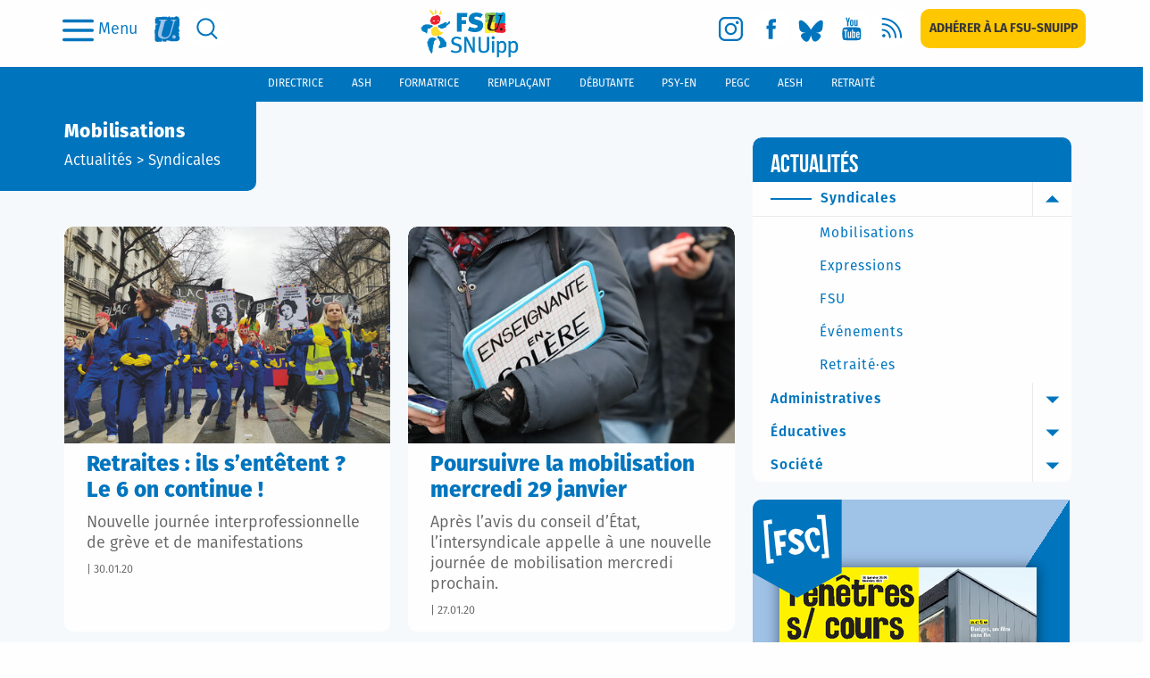

--- FILE ---
content_type: text/html; charset=utf-8
request_url: https://snuipp.fr/actualites/categories/mobilisations?page=19
body_size: 150397
content:
<!DOCTYPE html>
<!--[if lt IE 7]>      <html lang="en" class="no-js lt-ie9 lt-ie8 lt-ie7"> <![endif]-->
<!--[if IE 7]>         <html lang="en" class="no-js lt-ie9 lt-ie8"> <![endif]-->
<!--[if IE 8]>         <html lang="en" class="no-js lt-ie9"> <![endif]-->
<!--[if gt IE 8]><!-->

<!-- paulirish.com/2008/conditional-stylesheets-vs-css-hacks-answer-neither/ -->
<!--[if lt IE 7 ]> <html lang="fr" class="no-js ie6"> <![endif]-->
<!--[if IE 7 ]>    <html lang="fr" class="no-js ie7"> <![endif]-->
<!--[if IE 8 ]>    <html lang="fr" class="no-js ie8"> <![endif]-->
<!--[if IE 9 ]>    <html lang="fr" class="no-js ie9"> <![endif]-->
<!--[if (gt IE 9)|!(IE)]><!--> <html lang="fr" class="no-js" prefix="og: http://ogp.me/ns#"> <!--<![endif]-->

  <head itemscope itemtype="http://schema.org/WebPage">
    <meta charset='utf-8' />
<!--[if IE]><meta http-equiv="X-UA-Compatible" content="IE=Edge,chrome=IE7" /><![endif]-->

<link rel="shortcut icon" type="image/x-icon" href="/assets/favicon-e68e6bc4960eb6312135ca912c22bf5ad4c7720f1fcdb1965af42d757ab3f0a6.ico" />


<!--  Seo title -->
<title>FSU-SNUipp</title>


  <!-- Social networks -->


  <!-- Img cards for litterature posts -->

  <!--  Seo description -->

  <meta name="description" content="Site du Syndicat National Unitaire des Instituteurs, Professeurs des Écoles et PEGC, affilié à la FSU"/>

  <!-- Open Graph data -->

  <meta property="og:site_name" content="SNUipp.fr" />
  <meta property="og:locale" content="fr_FR" />
	<meta property="og:title" content="Mobilisations" />
	<meta property="og:description" content="Site du Syndicat National Unitaire des Instituteurs, Professeurs des Écoles et PEGC, affilié à la FSU" />
	<meta property="og:url" content="https://snuipp.fr/actualites/categories/mobilisations?page=19" />
	<meta property="og:type" content="article" />
  <meta property="og:image" content="https://snuipp.fr/assets/pretexts/job_school_college-25122e10c142b8ac4600e87ac755b04b507b73ada137f01335899c0b290e1768.jpg" />
    <meta property="og:image:type" content="image/jpg" />
  <meta property="og:image:width" content="600" />
  <meta property="og:image:height" content="600" />
  <meta property="article:published_time" content="2016-05-24 16:19:03 +0200" />
  <meta property="article:modified_time" content="2016-05-24 16:19:03 +0200" />


<link rel="stylesheet" media="screen" href="/assets/refinery/blog/frontend-eae2252769722424f86628a7ee9ba4555d60e066f708fd559ec55c0ed94eea03.css" />



    
    <meta name="viewport" content="width=device-width, initial-scale=1" />

    <link rel="stylesheet" media="all" href="/assets/application-0e7c53951da19de7f57d2a04343b2167110a2e84b289922748087a22c2bed6b4.css" />


      <script defer data-domain="snuipp.fr" src="https://plausible.io/js/script.js"></script>


    <script src="/assets/modernizr-min-2a979de4edb3da7fd3059c7087e81b247c48cd317a3ec61fb3f6026af8987341.js"></script>

  </head>
  <body id="page">
        <div id="page_container">
      <header>
        

<p class="print-header visible-print-block">
  <strong>FSU-SNUipp - Site du Syndicat National Unitaire des Instituteurs, Professeurs des Écoles et PEGC,
    affilié à la FSU</strong>
</p>
<div class="navbar-wrapper hidden-print">
  <div class="scrolling-up">
    <nav class="navbar-mobile hidden-lg">
  <div class="flex-content">
    <button class="modal-toggle" data-toggle="modal" type="button" data-target="#search-modal" aria-label="search">
      <svg class="svg-search fill-blue">
        <use xlink:href="https://snuipp.fr/assets/sprites-0a7011cd13b4483f9ed20bb2f2d9ae412f862d3a8bc000d4282343874ece5d4a.svg#icon-search" />
      </svg>
    </button>

    <a class="logo" aria-label="logo" href="/">
      <img class="logo-svg" src="/assets/logo-a5a1d269ab4b837e167e4215cfbcd3cf148051e644e93ad2db9c63d1cf5e3dbd.svg" alt="Logo a5a1d269ab4b837e167e4215cfbcd3cf148051e644e93ad2db9c63d1cf5e3dbd" />
</a>
    <button id="mega-menu-btn" class="burger-menu-btn" type="button" data-toggle="collapse"
    data-target="#mega-menu-open" aria-expanded="false" aria-controls="mega-menu-open"
    on="tap:amp-sidebar.toggle">
      <img src="/assets/icons/icon-menu-a08d2eff7f3521bc8ffee3464f7cef3c48614eb39873781ba08111ca63fda99c.svg" alt="Icon menu a08d2eff7f3521bc8ffee3464f7cef3c48614eb39873781ba08111ca63fda99c" />
      <p class="label-menu">Menu</p>
    </button>
  </div>
</nav>
    
<div class="header-bar hidden-xs hidden-sm hidden-md">
  <div class="flex-content">
    <ul class="nav-link">
      <li class="flex-row">
        <button id="mega-menu-btn" class="burger-menu-btn" type="button" data-toggle="collapse"
        data-target="#mega-menu-open" aria-expanded="false" aria-controls="mega-menu-open"
        on="tap:amp-sidebar.toggle">
          <img src="/assets/icons/icon-menu-a08d2eff7f3521bc8ffee3464f7cef3c48614eb39873781ba08111ca63fda99c.svg" alt="Icon menu a08d2eff7f3521bc8ffee3464f7cef3c48614eb39873781ba08111ca63fda99c" />
          <p class="label-menu">Menu</p>
        </button>
      </li>
      <li>
        <a href="http://www.fsu.fr/" class="social fsu" title="Vers le site FSU" target="_blank" rel="noopener"
        aria-label="fsu">
          <svg class="img-desk regular-shape">
            <use xlink:href="https://snuipp.fr/assets/sprites-0a7011cd13b4483f9ed20bb2f2d9ae412f862d3a8bc000d4282343874ece5d4a.svg#desk-logo-mini-fsu" />
          </svg>
          <svg class="img-hover regular-shape">
            <use xlink:href="https://snuipp.fr/assets/sprites-0a7011cd13b4483f9ed20bb2f2d9ae412f862d3a8bc000d4282343874ece5d4a.svg#desk-logo-mini-fsu-hover" />
          </svg>
        </a>
      </li>
      <li>
        <a class="social search" href="#" data-toggle="modal" data-target="#search-modal" aria-label="search">
          <svg class="img-desk regular-shape">
            <use xlink:href="https://snuipp.fr/assets/sprites-0a7011cd13b4483f9ed20bb2f2d9ae412f862d3a8bc000d4282343874ece5d4a.svg#icon-desk-search" />
          </svg>
          <svg class="img-hover regular-shape">
            <use xlink:href="https://snuipp.fr/assets/sprites-0a7011cd13b4483f9ed20bb2f2d9ae412f862d3a8bc000d4282343874ece5d4a.svg#icon-desk-search-hover" />
          </svg>
        </a>
      </li>
    </ul>

    <a class="logo" aria-label="logo" href="/">
      <img class="logo-svg" src="/assets/logo-a5a1d269ab4b837e167e4215cfbcd3cf148051e644e93ad2db9c63d1cf5e3dbd.svg" alt="Logo a5a1d269ab4b837e167e4215cfbcd3cf148051e644e93ad2db9c63d1cf5e3dbd" />
</a>
    <ul class="nav-link social-links">
        

    <li>
        <a class="social instagram" target="_blank" rel="noopener" aria-label="instagram" href="https://www.instagram.com/fsu_snuipp/">
            <svg class="img-desk regular-shape">
    <use href="https://snuipp.fr/assets/sprites-0a7011cd13b4483f9ed20bb2f2d9ae412f862d3a8bc000d4282343874ece5d4a.svg#icon-desk-insta"/>
</svg>
<svg class="img-hover regular-shape">
    <use href="https://snuipp.fr/assets/sprites-0a7011cd13b4483f9ed20bb2f2d9ae412f862d3a8bc000d4282343874ece5d4a.svg#icon-desk-insta-hover" />
</svg>
</a>        <span class="sr-only">Vers la page Instagram</span>
    </li>

        

    <li>
        <a class="social fb" target="_blank" rel="noopener" aria-label="facebook" href="https://www.facebook.com/snuipp/">
            <svg class="img-desk regular-shape">
    <use href="https://snuipp.fr/assets/sprites-0a7011cd13b4483f9ed20bb2f2d9ae412f862d3a8bc000d4282343874ece5d4a.svg#icon-desk-fb"/>
</svg>
<svg class="img-hover regular-shape">
    <use href="https://snuipp.fr/assets/sprites-0a7011cd13b4483f9ed20bb2f2d9ae412f862d3a8bc000d4282343874ece5d4a.svg#icon-desk-fb-hover" />
</svg>
</a>        <span class="sr-only">Vers la page Facebook</span>
    </li>

        

    <li>
        <a class="social bluesky" target="_blank" rel="noopener" aria-label="bluesky" href="https://bsky.app/profile/fsu-snuipp.bsky.social">
            <svg class="img-desk regular-shape">
    <use href="https://snuipp.fr/assets/sprites-0a7011cd13b4483f9ed20bb2f2d9ae412f862d3a8bc000d4282343874ece5d4a.svg#icon-desk-bluesky"/>
</svg>
<svg class="img-hover regular-shape">
    <use href="https://snuipp.fr/assets/sprites-0a7011cd13b4483f9ed20bb2f2d9ae412f862d3a8bc000d4282343874ece5d4a.svg#icon-desk-bluesky-hover" />
</svg>
</a>        <span class="sr-only">Vers le profil Bluesky</span>
    </li>

        

    <li>
        <a class="social youtube" target="_blank" rel="noopener" aria-label="youtube" href="https://www.youtube.com/channel/UCwu5NiRNTaKFKLaT_FLB7pQ/videos">
            <svg class="img-desk regular-shape">
    <use href="https://snuipp.fr/assets/sprites-0a7011cd13b4483f9ed20bb2f2d9ae412f862d3a8bc000d4282343874ece5d4a.svg#icon-desk-youtube"/>
</svg>
<svg class="img-hover regular-shape">
    <use href="https://snuipp.fr/assets/sprites-0a7011cd13b4483f9ed20bb2f2d9ae412f862d3a8bc000d4282343874ece5d4a.svg#icon-desk-youtube-hover" />
</svg>
</a>        <span class="sr-only">Vers la chaîne Youtube</span>
    </li>

        

    <li>
        <a class="social rss" target="_blank" rel="noopener" aria-label="rss" href="/pages/syndication">
            <svg class="img-desk regular-shape">
    <use href="https://snuipp.fr/assets/sprites-0a7011cd13b4483f9ed20bb2f2d9ae412f862d3a8bc000d4282343874ece5d4a.svg#icon-desk-rss"/>
</svg>
<svg class="img-hover regular-shape">
    <use href="https://snuipp.fr/assets/sprites-0a7011cd13b4483f9ed20bb2f2d9ae412f862d3a8bc000d4282343874ece5d4a.svg#icon-desk-rss-hover" />
</svg>
</a>        <span class="sr-only">Vers les flux RSS</span>
    </li>

        

    <li>
        <a class="btn subscription" aria-label="subscription" href="https://adherer.snuipp.fr/">
            <span>Adhérer à la FSU-SNUIPP</span>
</a>        <span class="sr-only">Adhérer à la FSU-SNUipp</span>
    </li>

    </ul>
  </div>
</div>
<div class="collapse" id="mega-menu-open">
  
<div class="mobile-menu hidden-sm hidden-md hidden-lg">
  <div class="header-menu">
    <a title="Adhérer à la FSU-SNUipp" class="btn subscription" aria-label="subscription" href="https://adherer.snuipp.fr/">
      Adhérer à la FSU-SNUIPP
</a>    <div class="close_icon">
      <img src="/assets/icons/icon-quit-2f361d6d56067579e2ab0a3aa450c39cfef0649e29dc5f400948d9bde944397e.svg" alt="Icon quit 2f361d6d56067579e2ab0a3aa450c39cfef0649e29dc5f400948d9bde944397e" />
    </div>
  </div>
  <ul class="menu">
      <li>
        <button class="a-like actualites toogle-item" data-toggle="collapse"
          data-target="#submenu-actualites" aria-expanded="false"
          aria-controls="submenu-actualites">
            Actualités
        </button>
          <ul class="sub_menu collapse" id="submenu-actualites">
              <li>
                <button class="a-like slide-item sub_item">
                  Syndicales
                </button>
                    <ul class="sub_sub_menu sub_sub_category" id="submenu-syndicales">
                          <li id="subcategory-mobilisations" class="slide-item">
                            <a href="/actualites/categories/mobilisations">Mobilisations</a>
                          </li>
                          <li id="subcategory-expressions" class="slide-item">
                            <a href="/actualites/categories/expressions">Expressions</a>
                          </li>
                          <li id="subcategory-federale" class="slide-item">
                            <a href="/actualites/categories/federale">FSU</a>
                          </li>
                          <li id="subcategory-evenements" class="slide-item">
                            <a href="/actualites/categories/evenements">Événements</a>
                          </li>
                          <li id="subcategory-retraite-es" class="slide-item">
                            <a href="/actualites/categories/retraite-es">Retraité·es</a>
                          </li>
                      
                      
                    </ul>
              </li>
              <li>
                <button class="a-like slide-item sub_item">
                  Administratives
                </button>
                    <ul class="sub_sub_menu sub_sub_category" id="submenu-administratives">
                          <li id="subcategory-carrieres-et-salaires" class="slide-item">
                            <a href="/actualites/categories/carrieres-et-salaires">Carrières et salaires</a>
                          </li>
                      
                      
                    </ul>
              </li>
              <li>
                <button class="a-like slide-item sub_item">
                  Éducatives
                </button>
                    <ul class="sub_sub_menu sub_sub_category" id="submenu-educatives">
                          <li id="subcategory-l-ecole-et-la-classe" class="slide-item">
                            <a href="/actualites/categories/l-ecole-et-la-classe">L&#39;école et la classe</a>
                          </li>
                          <li class="item">
    <a href="/literature_posts/literature_columns">Fenêtres sur Livres</a>
    </li>

                          <li class="item">
    <a href="/pages/lire-sortir-a-voir-interviews">Lire sortir, à voir, interviews</a>
    </li>

                    </ul>
              </li>
              <li>
                <button class="a-like slide-item sub_item">
                  Société
                </button>
                    <ul class="sub_sub_menu sub_sub_category" id="submenu-societe">
                          <li id="subcategory-international" class="slide-item">
                            <a href="/actualites/categories/international">International</a>
                          </li>
                          <li id="subcategory-droits-des-enfants-droits-humains" class="slide-item">
                            <a href="/actualites/categories/droits-des-enfants-droits-humains">Droits des enfants, droits humains</a>
                          </li>
                          <li id="subcategory-questions-sociales-et-ecologiques" class="slide-item">
                            <a href="/actualites/categories/questions-sociales-et-ecologiques">Questions sociales et écologiques</a>
                          </li>
                          <li id="subcategory-solidarités" class="slide-item">
                            <a href="/actualites/categories/solidarit%C3%A9s">Solidarités.</a>
                          </li>
                      
                      
                    </ul>
              </li>
          </ul>
      </li>
        <li>
  <button type="button" data-toggle="collapse" class="toogle-item a-like" data-target="#submenu-metier"
    aria-expanded="false" aria-controls="submenu-metier">
    Métier
  </button>
    <ul class="sub_menu collaspe collapse" id="submenu-metier">
          <li>
            <button type="button" class="a-like slide-item sub_item">
              École
            </button>
                  <ul class="sub_sub_menu sub_sub_category">
                      <li>
                        <a href="/pages/le-systeme-educatif">Le système éducatif</a>
                      </li>
                      <li>
                        <a href="/pages/la-maternelle">La maternelle</a>
                      </li>
                      <li>
                        <a href="/pages/lelementaire">L&#39;élémentaire</a>
                      </li>
                      <li>
                        <a href="/pages/le-college">Le collège</a>
                      </li>
                      <li>
                        <a href="/pages/leducation-prioritaire">L&#39;éducation prioritaire</a>
                      </li>
                  </ul>
          </li>
          <li>
            <button type="button" class="a-like slide-item sub_item">
              Enseignant
            </button>
                  <ul class="sub_sub_menu sub_sub_category">
                      <li>
                        <a href="/pages/carriere">Carrière</a>
                      </li>
                      <li>
                        <a href="/pages/formation">Formation</a>
                      </li>
                      <li>
                        <a href="/pages/retraite">Retraite</a>
                      </li>
                  </ul>
          </li>
          <li>
            <button type="button" class="a-like slide-item sub_item">
              Élève
            </button>
                  <ul class="sub_sub_menu sub_sub_category">
                      <li>
                        <a href="/pages/vie-de-leleve">Vie de l&#39;élève</a>
                      </li>
                      <li>
                        <a href="/pages/besoins-educatifs-particuliers">Besoins éducatifs particuliers</a>
                      </li>
                      <li>
                        <a href="/pages/ecole-et-familles">Ecole et familles</a>
                      </li>
                  </ul>
          </li>
    </ul>
</li>
        <li>
  <button type="button" class="slide-item sub_item a-like ressources">
    Ressources
  </button>
    <ul class="sub_sub_menu sub_sub_category" id="submenu-ressources">
          <li>
            <a href="/pages/fenetres-sur-cours">Fenêtres Sur Cours</a>
          </li>
          <li>
            <a href="/pages/lu-au-bo">Lu au B.O.</a>
          </li>
          <li>
            <a href="/pages/des-outils-pour-la-classe">Des outils pour la classe</a>
          </li>
          <li>
            <a href="/pages/du-cote-de-la-recherche">Du côté de la recherche</a>
          </li>
          <li>
            <a href="/pages/ouvrages-jeunesse">Ouvrages Jeunesse</a>
          </li>
          <li>
            <a href="/pages/des-liens-utiles">Des liens utiles</a>
          </li>
          <li>
            <a href="/pages/les-dossiers-de-fenetres">Les dossiers de Fenêtres</a>
          </li>
          <li>
            <a href="/pages/lire-sortir-a-voir-interviews">Lire sortir, à voir, interviews</a>
          </li>
    </ul>
</li>
        <li>
  <button type="button" class="slide-item sub_item a-like syndicat">
    Syndicat
  </button>
    <ul class="sub_sub_menu sub_sub_category" id="submenu-syndicat">
          <li>
            <a href="/pages/qui-sommes-nous">Qui sommes-nous ?</a>
          </li>
          <li>
            <a href="/pages/la-fsu-snuipp-dans-les-departements">La FSU-SNUipp dans les départements</a>
          </li>
          <li>
            <a href="/pages/publications">Publications</a>
          </li>
          <li>
            <a href="/pages/salle-de-presse">Salle de presse</a>
          </li>
          <li>
            <a href="/pages/nous-contacter">Nous contacter</a>
          </li>
          <li>
            <a href="/pages/les-instances">Les instances</a>
          </li>
          <li>
            <a href="/pages/adherer-a-la-fsu-snuipp">Adhérer à la FSU-SNUipp</a>
          </li>
          <li>
            <a href="/pages/la-fsu">La FSU</a>
          </li>
    </ul>
</li>
  </ul>
    <div class="functions-bar-container hidden-md hidden-lg">
  <ul class="functions-bar">
    <!-- generates a fifty chance to get a male or female navigation bar for the positions -->
      <li id="directeur">
        <a href="/pages/directeur">
          <span class="text-uppercase">
            directrice
          </span>
</a>      </li>
      <li id="ash">
        <a href="/pages/ash">
          <span class="text-uppercase">
            ash
          </span>
</a>      </li>
      <li id="formateur">
        <a href="/pages/formateur">
          <span class="text-uppercase">
            formateur
          </span>
</a>      </li>
      <li id="remplacant">
        <a href="/pages/remplacant">
          <span class="text-uppercase">
            remplaçant
          </span>
</a>      </li>
      <li id="debutant">
        <a href="/pages/debutant">
          <span class="text-uppercase">
            débutante
          </span>
</a>      </li>
      <li id="psy-en">
        <a href="/pages/psy-en">
          <span class="text-uppercase">
            psy-en
          </span>
</a>      </li>
      <li id="pegc">
        <a href="/pages/pegc">
          <span class="text-uppercase">
            pegc
          </span>
</a>      </li>
      <li id="aesh">
        <a href="/pages/aesh">
          <span class="text-uppercase">
            aesh
          </span>
</a>      </li>
      <li id="retraitee">
        <a href="/pages/retraitee">
          <span class="text-uppercase">
            retraitée
          </span>
</a>      </li>
  </ul>
</div>
  <div class="footer-menu">
    
<ul class="social-links">
    

    <li>
        <a class="social instagram" target="_blank" rel="noopener" aria-label="instagram" href="https://www.instagram.com/fsu_snuipp/">
            <img class="img-desk regular-shape" src="/assets/icons/icon-insta-a0817c20a289fef8bff913e6628a241b690adbbffbea229a27dacfb6cf1cead1.svg" alt="Icon insta a0817c20a289fef8bff913e6628a241b690adbbffbea229a27dacfb6cf1cead1" />
</a>        <span class="sr-only">Vers la page Instagram</span>
    </li>

    

    <li>
        <a class="social fb" target="_blank" rel="noopener" aria-label="facebook" href="https://www.facebook.com/snuipp/">
            <img class="img-desk regular-shape" src="/assets/icons/icon-fb-72cc4dbe830ceb58b1558f6e0d8e7538450b35ef354de0f978b560cb752cc1f1.svg" alt="Icon fb 72cc4dbe830ceb58b1558f6e0d8e7538450b35ef354de0f978b560cb752cc1f1" />
</a>        <span class="sr-only">Vers la page Facebook</span>
    </li>

    

    <li>
        <a class="social bluesky" target="_blank" rel="noopener" aria-label="bluesky" href="https://bsky.app/profile/fsu-snuipp.bsky.social">
            <img class="img-desk regular-shape" src="/assets/icons/icon-bluesky-ce50dc757ab29989b89afc6ee339453d23037553163e70a58fb46573c2ccc51b.svg" alt="Icon bluesky ce50dc757ab29989b89afc6ee339453d23037553163e70a58fb46573c2ccc51b" />
</a>        <span class="sr-only">Vers le profil Bluesky</span>
    </li>

    

    <li>
        <a class="social youtube" target="_blank" rel="noopener" aria-label="youtube" href="https://www.youtube.com/channel/UCwu5NiRNTaKFKLaT_FLB7pQ/videos">
            <img class="img-desk regular-shape" src="/assets/icons/icon_youtube-62fae73e2be7e351194b848cfa604888d1e121d59dc01f2438ef5d49409aa928.svg" alt="Icon youtube 62fae73e2be7e351194b848cfa604888d1e121d59dc01f2438ef5d49409aa928" />
</a>        <span class="sr-only">Vers la chaîne Youtube</span>
    </li>

    

    <li>
        <a class="social rss" target="_blank" rel="noopener" aria-label="rss" href="/pages/syndication">
            <img class="img-desk regular-shape" src="/assets/icons/icon_flux-513cc49e9dd9cced44ebec19e63cd6ed6b866b984552f022ed68fafe4a6f92de.svg" alt="Icon flux 513cc49e9dd9cced44ebec19e63cd6ed6b866b984552f022ed68fafe4a6f92de" />
</a>        <span class="sr-only">Vers les flux RSS</span>
    </li>

    

    <li>
        <a class="btn subscription" aria-label="subscription" href="https://adherer.snuipp.fr/">
            <span>Adhérer à la FSU-SNUIPP</span>
</a>        <span class="sr-only">Adhérer à la FSU-SNUipp</span>
    </li>

</ul>
  </div>
</div>

  
  <div class="tablet-menu hidden-xs hidden-lg">
    <div class="header-menu">
      <div class="close_icon">
        <img src="/assets/icons/icon-quit-2f361d6d56067579e2ab0a3aa450c39cfef0649e29dc5f400948d9bde944397e.svg" alt="Icon quit 2f361d6d56067579e2ab0a3aa450c39cfef0649e29dc5f400948d9bde944397e" />
      </div>
      
<ul class="social-links">
    

    <li>
        <a class="social instagram" target="_blank" rel="noopener" aria-label="instagram" href="https://www.instagram.com/fsu_snuipp/">
            <img class="img-desk regular-shape" src="/assets/icons/icon-insta-a0817c20a289fef8bff913e6628a241b690adbbffbea229a27dacfb6cf1cead1.svg" alt="Icon insta a0817c20a289fef8bff913e6628a241b690adbbffbea229a27dacfb6cf1cead1" />
</a>        <span class="sr-only">Vers la page Instagram</span>
    </li>

    

    <li>
        <a class="social fb" target="_blank" rel="noopener" aria-label="facebook" href="https://www.facebook.com/snuipp/">
            <img class="img-desk regular-shape" src="/assets/icons/icon-fb-72cc4dbe830ceb58b1558f6e0d8e7538450b35ef354de0f978b560cb752cc1f1.svg" alt="Icon fb 72cc4dbe830ceb58b1558f6e0d8e7538450b35ef354de0f978b560cb752cc1f1" />
</a>        <span class="sr-only">Vers la page Facebook</span>
    </li>

    

    <li>
        <a class="social bluesky" target="_blank" rel="noopener" aria-label="bluesky" href="https://bsky.app/profile/fsu-snuipp.bsky.social">
            <img class="img-desk regular-shape" src="/assets/icons/icon-bluesky-ce50dc757ab29989b89afc6ee339453d23037553163e70a58fb46573c2ccc51b.svg" alt="Icon bluesky ce50dc757ab29989b89afc6ee339453d23037553163e70a58fb46573c2ccc51b" />
</a>        <span class="sr-only">Vers le profil Bluesky</span>
    </li>

    

    <li>
        <a class="social youtube" target="_blank" rel="noopener" aria-label="youtube" href="https://www.youtube.com/channel/UCwu5NiRNTaKFKLaT_FLB7pQ/videos">
            <img class="img-desk regular-shape" src="/assets/icons/icon_youtube-62fae73e2be7e351194b848cfa604888d1e121d59dc01f2438ef5d49409aa928.svg" alt="Icon youtube 62fae73e2be7e351194b848cfa604888d1e121d59dc01f2438ef5d49409aa928" />
</a>        <span class="sr-only">Vers la chaîne Youtube</span>
    </li>

    

    <li>
        <a class="social rss" target="_blank" rel="noopener" aria-label="rss" href="/pages/syndication">
            <img class="img-desk regular-shape" src="/assets/icons/icon_flux-513cc49e9dd9cced44ebec19e63cd6ed6b866b984552f022ed68fafe4a6f92de.svg" alt="Icon flux 513cc49e9dd9cced44ebec19e63cd6ed6b866b984552f022ed68fafe4a6f92de" />
</a>        <span class="sr-only">Vers les flux RSS</span>
    </li>

    

    <li>
        <a class="btn subscription" aria-label="subscription" href="https://adherer.snuipp.fr/">
            <span>Adhérer à la FSU-SNUIPP</span>
</a>        <span class="sr-only">Adhérer à la FSU-SNUipp</span>
    </li>

</ul>
    </div>
    <ul class="menu">
        <li class="dropdown">
          <button class="button-left a-like dropdown-toggle toogle-item" type="button"
            id="dropdown-Actualités" aria-haspopup="true" aria-expanded="false">
            Actualités
          </button>
            <ul class="sub_menu dropdown-menu" aria-labelledby="dropdown-Actualités">
                <li class="dropdown-item">
                  <button class="a-like slide-item sub_item" type="button" data-toggle="collapse"
                    data-target="#collapse-Syndicales" aria-expanded="false"
                    aria-controls="collapse-Syndicales">
                    Syndicales
                  </button>
                      <ul class="sub_sub_menu_tablet collapse" id="collapse-Syndicales">
                            <li class="Mobilisations">
                              <a href="/actualites/categories/mobilisations">Mobilisations</a>
                            </li>
                            <li class="Expressions">
                              <a href="/actualites/categories/expressions">Expressions</a>
                            </li>
                            <li class="FSU">
                              <a href="/actualites/categories/federale">FSU</a>
                            </li>
                            <li class="Événements">
                              <a href="/actualites/categories/evenements">Événements</a>
                            </li>
                            <li class="Retraité·es">
                              <a href="/actualites/categories/retraite-es">Retraité·es</a>
                            </li>
                        
                        
                      </ul>
                </li>
                <li class="dropdown-item">
                  <button class="a-like slide-item sub_item" type="button" data-toggle="collapse"
                    data-target="#collapse-Administratives" aria-expanded="false"
                    aria-controls="collapse-Administratives">
                    Administratives
                  </button>
                      <ul class="sub_sub_menu_tablet collapse" id="collapse-Administratives">
                            <li class="Carrières et salaires">
                              <a href="/actualites/categories/carrieres-et-salaires">Carrières et salaires</a>
                            </li>
                        
                        
                      </ul>
                </li>
                <li class="dropdown-item">
                  <button class="a-like slide-item sub_item" type="button" data-toggle="collapse"
                    data-target="#collapse-Éducatives" aria-expanded="false"
                    aria-controls="collapse-Éducatives">
                    Éducatives
                  </button>
                      <ul class="sub_sub_menu_tablet collapse" id="collapse-Éducatives">
                            <li class="L&#39;école et la classe">
                              <a href="/actualites/categories/l-ecole-et-la-classe">L&#39;école et la classe</a>
                            </li>
                            <li class="item">
    <a href="/literature_posts/literature_columns">Fenêtres sur Livres</a>
    </li>

                            <li class="item">
    <a href="/pages/lire-sortir-a-voir-interviews">Lire sortir, à voir, interviews</a>
    </li>

                      </ul>
                </li>
                <li class="dropdown-item">
                  <button class="a-like slide-item sub_item" type="button" data-toggle="collapse"
                    data-target="#collapse-Société" aria-expanded="false"
                    aria-controls="collapse-Société">
                    Société
                  </button>
                      <ul class="sub_sub_menu_tablet collapse" id="collapse-Société">
                            <li class="International">
                              <a href="/actualites/categories/international">International</a>
                            </li>
                            <li class="Droits des enfants, droits humains">
                              <a href="/actualites/categories/droits-des-enfants-droits-humains">Droits des enfants, droits humains</a>
                            </li>
                            <li class="Questions sociales et écologiques">
                              <a href="/actualites/categories/questions-sociales-et-ecologiques">Questions sociales et écologiques</a>
                            </li>
                            <li class="Solidarités.">
                              <a href="/actualites/categories/solidarit%C3%A9s">Solidarités.</a>
                            </li>
                        
                        
                      </ul>
                </li>
            </ul>
        </li>
            <li class="dropdown">
              <button type="button" class="button-left toogle-item a-like dropdown-toggle"
                id="dropdown-Métier" aria-haspopup="true" aria-expanded="false">
                Métier
              </button>
                <ul class="sub_menu dropdown-menu" aria-labelledby="dropdown-Métier">
                      <li class="dropdown-item">
                        <button type="button" class="a-like slide-item sub_item" data-toggle="collapse"
                          data-target="#collapse-École" aria-expanded="false"
                          aria-controls="collapse-École">
                          École
                        </button>
                              <ul class="collapse sub_sub_menu_tablet" id="collapse-École">
                                  <li>
                                    <a href="/pages/le-systeme-educatif">Le système éducatif</a>
                                  </li>
                                  <li>
                                    <a href="/pages/la-maternelle">La maternelle</a>
                                  </li>
                                  <li>
                                    <a href="/pages/lelementaire">L&#39;élémentaire</a>
                                  </li>
                                  <li>
                                    <a href="/pages/le-college">Le collège</a>
                                  </li>
                                  <li>
                                    <a href="/pages/leducation-prioritaire">L&#39;éducation prioritaire</a>
                                  </li>
                              </ul>
                      </li>
                      <li class="dropdown-item">
                        <button type="button" class="a-like slide-item sub_item" data-toggle="collapse"
                          data-target="#collapse-Enseignant" aria-expanded="false"
                          aria-controls="collapse-Enseignant">
                          Enseignant
                        </button>
                              <ul class="collapse sub_sub_menu_tablet" id="collapse-Enseignant">
                                  <li>
                                    <a href="/pages/carriere">Carrière</a>
                                  </li>
                                  <li>
                                    <a href="/pages/formation">Formation</a>
                                  </li>
                                  <li>
                                    <a href="/pages/retraite">Retraite</a>
                                  </li>
                              </ul>
                      </li>
                      <li class="dropdown-item">
                        <button type="button" class="a-like slide-item sub_item" data-toggle="collapse"
                          data-target="#collapse-Élève" aria-expanded="false"
                          aria-controls="collapse-Élève">
                          Élève
                        </button>
                              <ul class="collapse sub_sub_menu_tablet" id="collapse-Élève">
                                  <li>
                                    <a href="/pages/vie-de-leleve">Vie de l&#39;élève</a>
                                  </li>
                                  <li>
                                    <a href="/pages/besoins-educatifs-particuliers">Besoins éducatifs particuliers</a>
                                  </li>
                                  <li>
                                    <a href="/pages/ecole-et-familles">Ecole et familles</a>
                                  </li>
                              </ul>
                      </li>
                </ul>
            </li>
            <li class="dropdown">
              <button type="button" class="button-left toogle-item a-like dropdown-toggle"
                id="dropdown-Ressources" aria-haspopup="true" aria-expanded="false">
                Ressources
              </button>
                <ul class="sub_menu dropdown-menu" aria-labelledby="dropdown-Ressources">
                      <li>
                        <a href="/pages/fenetres-sur-cours">Fenêtres Sur Cours</a>
                      </li>
                      <li>
                        <a href="/pages/lu-au-bo">Lu au B.O.</a>
                      </li>
                      <li>
                        <a href="/pages/des-outils-pour-la-classe">Des outils pour la classe</a>
                      </li>
                      <li>
                        <a href="/pages/du-cote-de-la-recherche">Du côté de la recherche</a>
                      </li>
                      <li>
                        <a href="/pages/ouvrages-jeunesse">Ouvrages Jeunesse</a>
                      </li>
                      <li>
                        <a href="/pages/des-liens-utiles">Des liens utiles</a>
                      </li>
                      <li>
                        <a href="/pages/les-dossiers-de-fenetres">Les dossiers de Fenêtres</a>
                      </li>
                      <li>
                        <a href="/pages/lire-sortir-a-voir-interviews">Lire sortir, à voir, interviews</a>
                      </li>
                </ul>
            </li>
            <li class="dropdown">
              <button type="button" class="button-left toogle-item a-like dropdown-toggle"
                id="dropdown-Syndicat" aria-haspopup="true" aria-expanded="false">
                Syndicat
              </button>
                <ul class="sub_menu dropdown-menu" aria-labelledby="dropdown-Syndicat">
                      <li>
                        <a href="/pages/qui-sommes-nous">Qui sommes-nous ?</a>
                      </li>
                      <li>
                        <a href="/pages/la-fsu-snuipp-dans-les-departements">La FSU-SNUipp dans les départements</a>
                      </li>
                      <li>
                        <a href="/pages/publications">Publications</a>
                      </li>
                      <li>
                        <a href="/pages/salle-de-presse">Salle de presse</a>
                      </li>
                      <li>
                        <a href="/pages/nous-contacter">Nous contacter</a>
                      </li>
                      <li>
                        <a href="/pages/les-instances">Les instances</a>
                      </li>
                      <li>
                        <a href="/pages/adherer-a-la-fsu-snuipp">Adhérer à la FSU-SNUipp</a>
                      </li>
                      <li>
                        <a href="/pages/la-fsu">La FSU</a>
                      </li>
                </ul>
            </li>
    </ul>
    
<div class="fsc-mega-menu">
    <a href="/publications/fsc_publications/612">
            <img src="/system/images/W1siZiIsIjIwMjYvMDEvMzAvNGl2czRkNW00dV83MDEwMDQwNTMzNTcyMF8yOTk0NV8xNzY5NzYwOTgzLnBuZyJdLFsicCIsInRodW1iIiwiMjg4eDM4OSJdLFsicCIsImNvbnZlcnQiLCItcXVhbGl0eSA4MCJdXQ/70100405335720-29945-1769760983.png" alt="70100405335720 29945 1769760983" />
</a>    <div class="details">
      <a href="/publications/fsc_publications/612">
        <p class="strong">Lire le journal</p>
</a>      <p>N°509 janvier 2026</p>
    </div>
</div>

      <div class="background-dropdown"></div>
  </div>
  <div class="desktop-menu hidden-xs hidden-sm
        hidden-md">
  <div class="container-fluid">
    <div class='header-menu row'>
      <div class="close_icon col-lg-2">
        <img src="/assets/icons/icon-quit-2f361d6d56067579e2ab0a3aa450c39cfef0649e29dc5f400948d9bde944397e.svg" alt="Icon quit 2f361d6d56067579e2ab0a3aa450c39cfef0649e29dc5f400948d9bde944397e" />
      </div>
      <div class="col-lg-offset-1 col-lg-3 search-newsletters">
        <a class="search" href="#" data-toggle="modal" data-target="#search-modal" aria-label="search">
          <img src="/assets/icons/icon-search-34bc27b0a47da931c67aadbd8889fc9919deede1ba94094b13e5c2fffc007b6f.svg" alt="Icon search 34bc27b0a47da931c67aadbd8889fc9919deede1ba94094b13e5c2fffc007b6f" />
        </a>
          <a class="btn-menu-newsletter" href="https://abonnements.snuipp.fr">
    <img src="/assets/icons/icon_letter-ff5d858a03dfc49b835e758ec5039c33ee823c7f28787127d3c1eea82bb05166.svg" alt="Icon letter ff5d858a03dfc49b835e758ec5039c33ee823c7f28787127d3c1eea82bb05166" />
    <span>Newsletters</span
  ></a>

      </div>
      <div class="col-lg-5">
        
<ul class="social-links">
    

    <li>
        <a class="social instagram" target="_blank" rel="noopener" aria-label="instagram" href="https://www.instagram.com/fsu_snuipp/">
            <img class="img-desk regular-shape" src="/assets/icons/icon-insta-a0817c20a289fef8bff913e6628a241b690adbbffbea229a27dacfb6cf1cead1.svg" alt="Icon insta a0817c20a289fef8bff913e6628a241b690adbbffbea229a27dacfb6cf1cead1" />
</a>        <span class="sr-only">Vers la page Instagram</span>
    </li>

    

    <li>
        <a class="social fb" target="_blank" rel="noopener" aria-label="facebook" href="https://www.facebook.com/snuipp/">
            <img class="img-desk regular-shape" src="/assets/icons/icon-fb-72cc4dbe830ceb58b1558f6e0d8e7538450b35ef354de0f978b560cb752cc1f1.svg" alt="Icon fb 72cc4dbe830ceb58b1558f6e0d8e7538450b35ef354de0f978b560cb752cc1f1" />
</a>        <span class="sr-only">Vers la page Facebook</span>
    </li>

    

    <li>
        <a class="social bluesky" target="_blank" rel="noopener" aria-label="bluesky" href="https://bsky.app/profile/fsu-snuipp.bsky.social">
            <img class="img-desk regular-shape" src="/assets/icons/icon-bluesky-ce50dc757ab29989b89afc6ee339453d23037553163e70a58fb46573c2ccc51b.svg" alt="Icon bluesky ce50dc757ab29989b89afc6ee339453d23037553163e70a58fb46573c2ccc51b" />
</a>        <span class="sr-only">Vers le profil Bluesky</span>
    </li>

    

    <li>
        <a class="social youtube" target="_blank" rel="noopener" aria-label="youtube" href="https://www.youtube.com/channel/UCwu5NiRNTaKFKLaT_FLB7pQ/videos">
            <img class="img-desk regular-shape" src="/assets/icons/icon_youtube-62fae73e2be7e351194b848cfa604888d1e121d59dc01f2438ef5d49409aa928.svg" alt="Icon youtube 62fae73e2be7e351194b848cfa604888d1e121d59dc01f2438ef5d49409aa928" />
</a>        <span class="sr-only">Vers la chaîne Youtube</span>
    </li>

    

    <li>
        <a class="social rss" target="_blank" rel="noopener" aria-label="rss" href="/pages/syndication">
            <img class="img-desk regular-shape" src="/assets/icons/icon_flux-513cc49e9dd9cced44ebec19e63cd6ed6b866b984552f022ed68fafe4a6f92de.svg" alt="Icon flux 513cc49e9dd9cced44ebec19e63cd6ed6b866b984552f022ed68fafe4a6f92de" />
</a>        <span class="sr-only">Vers les flux RSS</span>
    </li>

    

    <li>
        <a class="btn subscription" aria-label="subscription" href="https://adherer.snuipp.fr/">
            <span>Adhérer à la FSU-SNUIPP</span>
</a>        <span class="sr-only">Adhérer à la FSU-SNUipp</span>
    </li>

</ul>
      </div>
    </div>
    <div class='row'>
      <div class='menu-left col-lg-2'>
          <button class="col-lg-12 button-left a-like dropdown-toggle" type="button" id="actualites"
            aria-haspopup="true" aria-expanded="false">
            Actualités
          </button>
          <button type="button" class="col-lg-12 button-left a-like dropdown-toggle" id="metier">
            Métier
          </button>
          <button type="button" class="col-lg-12 button-left a-like dropdown-toggle" id="ressources">
            Ressources
          </button>
          <button type="button" class="col-lg-12 button-left a-like dropdown-toggle" id="syndicat">
            Syndicat
          </button>
        <div class="clearfix-fsc"></div>
        
<div class="fsc-mega-menu">
    <a href="/publications/fsc_publications/612">
            <img src="/system/images/W1siZiIsIjIwMjYvMDEvMzAvNGl2czRkNW00dV83MDEwMDQwNTMzNTcyMF8yOTk0NV8xNzY5NzYwOTgzLnBuZyJdLFsicCIsInRodW1iIiwiMjg4eDM4OSJdLFsicCIsImNvbnZlcnQiLCItcXVhbGl0eSA4MCJdXQ/70100405335720-29945-1769760983.png" alt="70100405335720 29945 1769760983" />
</a>    <div class="details">
      <a href="/publications/fsc_publications/612">
        <p class="strong">Lire le journal</p>
</a>      <p>N°509 janvier 2026</p>
    </div>
</div>

      </div>
      <div class='menu-right col-lg-offset-1 col-lg-8'>
        <div class="background"></div>
        <div class="menu-content">
              <div class="sub_menu" id="dropdown-actualites">
  <div class="row">
      <div class="col-lg-3 title">
        <a href="/actualites/categories/syndicales">Syndicales</a>
      </div>
      <div class="col-lg-3 title">
        <a href="/actualites/categories/administratives">Administratives</a>
      </div>
      <div class="col-lg-3 title">
        <a href="/actualites/categories/educatives">Éducatives</a>
      </div>
      <div class="col-lg-3 title">
        <a href="/actualites/categories/societe">Société</a>
      </div>
  </div>
  <div class="row">
        <div class="col-lg-3 items-list">
          <ul id="syndicales">
                <li class="Mobilisations item">
                  <a href="/actualites/categories/mobilisations">Mobilisations</a>
                </li>
                <li class="Expressions item">
                  <a href="/actualites/categories/expressions">Expressions</a>
                </li>
                <li class="FSU item">
                  <a href="/actualites/categories/federale">FSU</a>
                </li>
                <li class="Événements item">
                  <a href="/actualites/categories/evenements">Événements</a>
                </li>
                <li class="Retraité·es item">
                  <a href="/actualites/categories/retraite-es">Retraité·es</a>
                </li>
            
            
          </ul>
        </div>
        <div class="col-lg-3 items-list">
          <ul id="administratives">
                <li class="Carrières et salaires item">
                  <a href="/actualites/categories/carrieres-et-salaires">Carrières et salaires</a>
                </li>
            
            
          </ul>
        </div>
        <div class="col-lg-3 items-list">
          <ul id="educatives">
                <li class="L&#39;école et la classe item">
                  <a href="/actualites/categories/l-ecole-et-la-classe">L&#39;école et la classe</a>
                </li>
                <li class="item">
    <a href="/literature_posts/literature_columns">Fenêtres sur Livres</a>
    </li>

                <li class="item">
    <a href="/pages/lire-sortir-a-voir-interviews">Lire sortir, à voir, interviews</a>
    </li>

          </ul>
        </div>
        <div class="col-lg-3 items-list">
          <ul id="societe">
                <li class="International item">
                  <a href="/actualites/categories/international">International</a>
                </li>
                <li class="Droits des enfants, droits humains item">
                  <a href="/actualites/categories/droits-des-enfants-droits-humains">Droits des enfants, droits humains</a>
                </li>
                <li class="Questions sociales et écologiques item">
                  <a href="/actualites/categories/questions-sociales-et-ecologiques">Questions sociales et écologiques</a>
                </li>
                <li class="Solidarités. item">
                  <a href="/actualites/categories/solidarit%C3%A9s">Solidarités.</a>
                </li>
            
            
          </ul>
        </div>
  </div>
  <div class="row">
    <p class='title-like col-lg-12'>Derniers articles</p>
    <div class="new-articles col-lg-12">
  <ul class="categories-tags">
      <li class="category-tag syndicales">
        <span>
          Syndicales
        </span>
      </li>
      <li class="category-tag administratives">
        <span>
          Administratives
        </span>
      </li>
      <li class="category-tag educatives">
        <span>
          Éducatives
        </span>
      </li>
      <li class="category-tag societe">
        <span>
          Société
        </span>
      </li>
  </ul>
  <div class="row">
      <div class="articles-container syndicales">
            <button class="last-articles-btn show-previous">
  <img class="arrow-svg" src="/assets/icons/icon-desk-banner-previous-9f8c9a69cc05d9d15aceda338c64227188caca15acf1156d255bfb56b55a2c72.svg" alt="Icon desk banner previous 9f8c9a69cc05d9d15aceda338c64227188caca15acf1156d255bfb56b55a2c72" />
</button>
    <article>
        <div class="article-card col-lg-4">
            <div class="row">
                <div class="img-row">
    <div class="inner">
            <a href="/actualites/posts/3-fevrier-les-ecoles-d-outre-mer-se-mobilisent">
                <img class="img-responsive" src="/system/images/W1siZiIsIjIwMjYvMDEvMjgvZDFkM3EyOTY1X0xlX21laWxsZXVyX2RlXzIwMjAucG5nIl0sWyJwIiwidGh1bWIiLCI0NTB4MzAwIl0sWyJwIiwiY29udmVydCIsIi1xdWFsaXR5IDgwIl1d/Le%20meilleur%20de%202020.png" alt="Le%20meilleur%20de%202020" />
</a>    </div>
</div>
                <div class="info">
    <a href="/actualites/posts/3-fevrier-les-ecoles-d-outre-mer-se-mobilisent">
        <p class="title ellipsis-title-big">
            3 février : les écoles d’Outre-mer se mobilisent
        </p>
        <p class="hidden-xs description ellipsis-text">
            Conditions d’enseignement indignes, personnels épuisés, droits remis en cause… La colère monte dans les DROM.
        </p>
</a>    <p class="category">| <span class="category text-uppercase">Syndicales</span> <span class="date">| 28.01.26</span></p>
</div>
            </div>
        </div>
    </article>
    <article>
        <div class="article-card col-lg-4">
            <div class="row">
                <div class="img-row">
    <div class="inner">
            <a href="/actualites/posts/ecole-publique-cause-commune">
                <img class="img-responsive" src="/system/images/W1siZiIsIjIwMjYvMDEvMTQvMjhpNzRyNDg4aV9FY29sZV9wdWJsaXF1ZV9jYXVzZV9jb21tdW5lXzE5MjBfeF8xMjgwX3B4Xy5wbmciXSxbInAiLCJ0aHVtYiIsIjQ1MHgzMDAiXSxbInAiLCJjb252ZXJ0IiwiLXF1YWxpdHkgODAiXV0/Ecole%20publique%2C%20cause%20commune%20%281920%20x%201280%20px%29.png" alt="Ecole%20publique%2c%20cause%20commune%20%281920%20x%201280%20px%29" />
</a>    </div>
</div>
                <div class="info">
    <a href="/actualites/posts/ecole-publique-cause-commune">
        <p class="title ellipsis-title-big">
            “École publique, cause commune”
        </p>
        <p class="hidden-xs description ellipsis-text">
            Une campagne pour défendre l’école publique laïque à l’approche des élections municipales 
        </p>
</a>    <p class="category">| <span class="category text-uppercase">Syndicales</span> <span class="date">| 14.01.26</span></p>
</div>
            </div>
        </div>
    </article>
    <article>
        <div class="article-card col-lg-4">
            <div class="row">
                <div class="img-row">
    <div class="inner">
            <a href="/actualites/posts/aesh-la-reconnaissance-statutaire-portee-au-ministere">
                <img class="img-responsive" src="/system/images/W1siZiIsIjIwMjUvMTIvMTkvYW8yOGNlYjN4X0FFU0hfbGFfY3JfYXRpb25fZF91bl9jb3Jwc19wb3J0X2VfYXVfbWluaXN0X3JlLnBuZyJdLFsicCIsInRodW1iIiwiNDUweDMwMCJdLFsicCIsImNvbnZlcnQiLCItcXVhbGl0eSA4MCJdXQ/AESH%20%20la%20cr%C3%A9ation%20d%E2%80%99un%20corps%20port%C3%A9e%20au%20minist%C3%A8re.png" alt="Aesh%20%20la%20cr%c3%a9ation%20d%e2%80%99un%20corps%20port%c3%a9e%20au%20minist%c3%a8re" />
</a>    </div>
</div>
                <div class="info">
    <a href="/actualites/posts/aesh-la-reconnaissance-statutaire-portee-au-ministere">
        <p class="title ellipsis-title-big">
            AESH : la création d&#39;un corps portée au ministère
        </p>
        <p class="hidden-xs description ellipsis-text">
            La mobilisation intersyndicale réitère auprès du ministère la demande d’un corps de catégorie B pour les AESH.
        </p>
</a>    <p class="category">| <span class="category text-uppercase">Syndicales</span> <span class="date">| 19.12.25</span></p>
</div>
            </div>
        </div>
    </article>
    <article>
        <div class="article-card col-lg-4">
            <div class="row">
                <div class="img-row">
    <div class="inner">
            <a href="/actualites/posts/aesh-face-a-l-urgence-un-corps-de-fonctionnaire-maintenant">
                <img class="img-responsive" src="/system/images/W1siZiIsIjIwMjUvMTIvMDMvNmc5dWZ5YjljcF9Nb2JpbGlzX2VzXy5wbmciXSxbInAiLCJ0aHVtYiIsIjQ1MHgzMDAiXSxbInAiLCJjb252ZXJ0IiwiLXF1YWxpdHkgODAiXV0/Mobilis%C3%A9%C2%B7es%20%21.png" alt="Mobilis%c3%a9%c2%b7es%20%21" />
</a>    </div>
</div>
                <div class="info">
    <a href="/actualites/posts/aesh-face-a-l-urgence-un-corps-de-fonctionnaire-maintenant">
        <p class="title ellipsis-title-big">
            AESH : face à l&#39;urgence, un corps de fonctionnaire maintenant !
        </p>
        <p class="hidden-xs description ellipsis-text">
            Du 15 au 19 décembre, semaine de mobilisation intersyndicale pour exiger un corps de fonctionnaires pour les AESH.
        </p>
</a>    <p class="category">| <span class="category text-uppercase">Syndicales</span> <span class="date">| 03.12.25</span></p>
</div>
            </div>
        </div>
    </article>
    <article>
        <div class="article-card col-lg-4">
            <div class="row">
                <div class="img-row">
    <div class="inner">
            <a href="/actualites/posts/2-decembre-les-raisons-de-la-greve">
                <img class="img-responsive" src="/system/images/W1siZiIsIjIwMjUvMTEvMjEvMm5iaHVibXF2ZF9BcnRpY2xlXzJfZF9jZW1icmVfU0lURV8xOTIwX3hfMTI4MF9weF8ucG5nIl0sWyJwIiwidGh1bWIiLCI0NTB4MzAwIl0sWyJwIiwiY29udmVydCIsIi1xdWFsaXR5IDgwIl1d/Article%202%20d%C3%A9cembre%20SITE%20%281920%20x%201280%20px%29.png" alt="Article%202%20d%c3%a9cembre%20site%20%281920%20x%201280%20px%29" />
</a>    </div>
</div>
                <div class="info">
    <a href="/actualites/posts/2-decembre-les-raisons-de-la-greve">
        <p class="title ellipsis-title-big">
             2 décembre : les raisons de la grève
        </p>
        <p class="hidden-xs description ellipsis-text">
            En grève contre l’austérité et pour nos salaires !
        </p>
</a>    <p class="category">| <span class="category text-uppercase">Syndicales</span> <span class="date">| 21.11.25</span></p>
</div>
            </div>
        </div>
    </article>

<button class="last-articles-btn show-next">
  <img class="arrow-svg" src="/assets/icons/icon-desk-banner-next-43a915b9320152a365dc1f5046fed6b80ca08cf8864bad6ab2eaad9f2e61a819.svg" alt="Icon desk banner next 43a915b9320152a365dc1f5046fed6b80ca08cf8864bad6ab2eaad9f2e61a819" />
</button>
      </div>
      <div class="articles-container administratives">
            <button class="last-articles-btn show-previous">
  <img class="arrow-svg" src="/assets/icons/icon-desk-banner-previous-9f8c9a69cc05d9d15aceda338c64227188caca15acf1156d255bfb56b55a2c72.svg" alt="Icon desk banner previous 9f8c9a69cc05d9d15aceda338c64227188caca15acf1156d255bfb56b55a2c72" />
</button>
    <article>
        <div class="article-card col-lg-4">
            <div class="row">
                <div class="img-row">
    <div class="inner">
            <a href="/actualites/posts/obligation-de-reserve-et">
                <img class="img-responsive" src="/system/images/W1siZiIsIjIwMTcvMDgvMjgvMjUyb2JreWY4eV9QMTAyMDE1My5KUEciXSxbInAiLCJ0aHVtYiIsIjQ1MHgzMDAiXSxbInAiLCJjb252ZXJ0IiwiLXF1YWxpdHkgODAiXV0/P1020153.JPG" alt="P1020153" />
</a>    </div>
</div>
                <div class="info">
    <a href="/actualites/posts/obligation-de-reserve-et">
        <p class="title ellipsis-title-big">
            Obligation de réserve et discrétion professionnelle
        </p>
        <p class="hidden-xs description ellipsis-text">
            Devoir de réserve et discrétion professionnelle : quelles obligations ?
        </p>
</a>    <p class="category">| <span class="category text-uppercase">Administratives</span> <span class="date">| 28.01.26</span></p>
</div>
            </div>
        </div>
    </article>
    <article>
        <div class="article-card col-lg-4">
            <div class="row">
                <div class="img-row">
    <div class="inner">
            <a href="/actualites/posts/des-prestations-meconnues-d-action-sociale">
                <img class="img-responsive" src="/system/images/W1siZiIsIjIwMjEvMTIvMDYvNmZhZWJkbmoyNV9DaGVxdWVzX3ZhY2FuY2VzX1NJVEUucG5nIl0sWyJwIiwidGh1bWIiLCI0NTB4MzAwIl0sWyJwIiwiY29udmVydCIsIi1xdWFsaXR5IDgwIl1d/Cheques_vacances_SITE.png" alt="Cheques vacances site" />
</a>    </div>
</div>
                <div class="info">
    <a href="/actualites/posts/des-prestations-meconnues-d-action-sociale">
        <p class="title ellipsis-title-big">
            Des prestations méconnues d&#39;action sociale
        </p>
        <p class="hidden-xs description ellipsis-text">
            Chèques vacances, aide à l&#39;installation des personnels, CESU garde d&#39;enfant, accès au logement : de nombreuses aides méconnues existent !
        </p>
</a>    <p class="category">| <span class="category text-uppercase">Administratives</span> <span class="date">| 20.01.26</span></p>
</div>
            </div>
        </div>
    </article>
    <article>
        <div class="article-card col-lg-4">
            <div class="row">
                <div class="img-row">
    <div class="inner">
            <a href="/actualites/posts/secu-mutuelle-psc-prevoyance-faisons-le-point">
                <img class="img-responsive" src="/system/images/W1siZiIsIjIwMjUvMTEvMjEvMnR0bTN1emJpel9QU0NfMV8ucG5nIl0sWyJwIiwidGh1bWIiLCI0NTB4MzAwIl0sWyJwIiwiY29udmVydCIsIi1xdWFsaXR5IDgwIl1d/PSC%20%281%29.png" alt="Psc%20%281%29" />
</a>    </div>
</div>
                <div class="info">
    <a href="/actualites/posts/secu-mutuelle-psc-prevoyance-faisons-le-point">
        <p class="title ellipsis-title-big">
            Sécu, mutuelle, psc, prévoyance… Faisons le point
        </p>
        <p class="hidden-xs description ellipsis-text">
            Toutes les infos et outils de la FSU-SNUipp pour mieux comprendre la réforme de la PSC
        </p>
</a>    <p class="category">| <span class="category text-uppercase">Administratives</span> <span class="date">| 12.01.26</span></p>
</div>
            </div>
        </div>
    </article>
    <article>
        <div class="article-card col-lg-4">
            <div class="row">
                <div class="img-row">
    <div class="inner">
            <a href="/actualites/posts/psc-tableau-comparatif-des-remboursements">
                <img class="img-responsive" src="/system/images/W1siZiIsIjIwMjYvMDEvMDUvNXM1cnU4ZWF2Z19QU0NfbGVfY29tcGFyYXRpZi5wbmciXSxbInAiLCJ0aHVtYiIsIjQ1MHgzMDAiXSxbInAiLCJjb252ZXJ0IiwiLXF1YWxpdHkgODAiXV0/PSC%20%20le%20comparatif.png" alt="Psc%20%20le%20comparatif" />
</a>    </div>
</div>
                <div class="info">
    <a href="/actualites/posts/psc-tableau-comparatif-des-remboursements">
        <p class="title ellipsis-title-big">
            PSC : tableau comparatif des remboursements
        </p>
        <p class="hidden-xs description ellipsis-text">
            Retrouvez le tableau de la FSU comparant les différents remboursements en santé dans le cadre de la PSC
        </p>
</a>    <p class="category">| <span class="category text-uppercase">Administratives</span> <span class="date">| 05.01.26</span></p>
</div>
            </div>
        </div>
    </article>
    <article>
        <div class="article-card col-lg-4">
            <div class="row">
                <div class="img-row">
    <div class="inner">
            <a href="/actualites/posts/calendrier-2026-des-paies-et-pensions">
                <img class="img-responsive" src="/system/images/W1siZiIsIjIwMjUvMTIvMTYvNzFsNHY2MnhkMl9TYW5zX3RpdHJlXzEwMDBfeF8xMDAwX3B4XzE5MjBfeF8xMjgwX3B4Xy5wbmciXSxbInAiLCJ0aHVtYiIsIjQ1MHgzMDAiXSxbInAiLCJjb252ZXJ0IiwiLXF1YWxpdHkgODAiXV0/Sans%20titre%20%281000%20x%201000%20px%29%20%281920%20x%201280%20px%29.png" alt="Sans%20titre%20%281000%20x%201000%20px%29%20%281920%20x%201280%20px%29" />
</a>    </div>
</div>
                <div class="info">
    <a href="/actualites/posts/calendrier-2026-des-paies-et-pensions">
        <p class="title ellipsis-title-big">
            Calendrier 2026 des paies et pensions
        </p>
        <p class="hidden-xs description ellipsis-text">
            Retrouvez les dates de versement des paies et pensions
        </p>
</a>    <p class="category">| <span class="category text-uppercase">Administratives</span> <span class="date">| 15.12.25</span></p>
</div>
            </div>
        </div>
    </article>

<button class="last-articles-btn show-next">
  <img class="arrow-svg" src="/assets/icons/icon-desk-banner-next-43a915b9320152a365dc1f5046fed6b80ca08cf8864bad6ab2eaad9f2e61a819.svg" alt="Icon desk banner next 43a915b9320152a365dc1f5046fed6b80ca08cf8864bad6ab2eaad9f2e61a819" />
</button>
      </div>
      <div class="articles-container educatives">
            <button class="last-articles-btn show-previous">
  <img class="arrow-svg" src="/assets/icons/icon-desk-banner-previous-9f8c9a69cc05d9d15aceda338c64227188caca15acf1156d255bfb56b55a2c72.svg" alt="Icon desk banner previous 9f8c9a69cc05d9d15aceda338c64227188caca15acf1156d255bfb56b55a2c72" />
</button>
    <article>
        <div class="article-card col-lg-4">
            <div class="row">
                <div class="img-row">
    <div class="inner">
            <a href="/actualites/posts/quand-optimisation-rime-avec-deterioration">
                <img class="img-responsive" src="/system/images/W1siZiIsIjIwMjYvMDEvMzAvN3RuZWoxczI1NV9yZW1wbGFjZW1lbnQucG5nIl0sWyJwIiwidGh1bWIiLCI0NTB4MzAwIl0sWyJwIiwiY29udmVydCIsIi1xdWFsaXR5IDgwIl1d/remplacement.png" alt="Remplacement" />
</a>    </div>
</div>
                <div class="info">
    <a href="/actualites/posts/quand-optimisation-rime-avec-deterioration">
        <p class="title ellipsis-title-big">
            Quand “optimisation” rime avec détérioration
        </p>
        <p class="hidden-xs description ellipsis-text">
            Remplacement : des mobilisations dans plusieurs départements viennent remettre en question sa gestion
        </p>
</a>    <p class="category">| <span class="category text-uppercase">Éducatives</span> <span class="date">| 30.01.26</span></p>
</div>
            </div>
        </div>
    </article>
    <article>
        <div class="article-card col-lg-4">
            <div class="row">
                <div class="img-row">
    <div class="inner">
            <a href="/actualites/posts/rentree-2026-l-ecole-primaire-en-etat-de-choc">
                <img class="img-responsive" src="/system/images/W1siZiIsIjIwMjYvMDEvMzAvM3A1ZDd0dndiYV8xLnBuZyJdLFsicCIsInRodW1iIiwiNDUweDMwMCJdLFsicCIsImNvbnZlcnQiLCItcXVhbGl0eSA4MCJdXQ/1.png" alt="1" />
</a>    </div>
</div>
                <div class="info">
    <a href="/actualites/posts/rentree-2026-l-ecole-primaire-en-etat-de-choc">
        <p class="title ellipsis-title-big">
            Rentrée 2026 : l’école primaire en état de choc
        </p>
        <p class="hidden-xs description ellipsis-text">
            1 891 suppressions de postes annoncées pour le premier degré : construire ensemble la mobilisation
        </p>
</a>    <p class="category">| <span class="category text-uppercase">Éducatives</span> <span class="date">| 30.01.26</span></p>
</div>
            </div>
        </div>
    </article>
    <article>
        <div class="article-card col-lg-4">
            <div class="row">
                <div class="img-row">
    <div class="inner">
            <a href="/actualites/posts/ecole-des-territoires-une-reorganisation-a-marche-forcee">
                <img class="img-responsive" src="/system/images/W1siZiIsIjIwMjYvMDEvMjMvMzRrNjlna3c2YV91bmVfcl9vcmdhbmlzYXRpb25fbWFyY2hlX2ZvcmNfZS5wbmciXSxbInAiLCJ0aHVtYiIsIjQ1MHgzMDAiXSxbInAiLCJjb252ZXJ0IiwiLXF1YWxpdHkgODAiXV0/une%20r%C3%A9organisation%20%C3%A0%20marche%20forc%C3%A9e.png" alt="Une%20r%c3%a9organisation%20%c3%a0%20marche%20forc%c3%a9e" />
</a>    </div>
</div>
                <div class="info">
    <a href="/actualites/posts/ecole-des-territoires-une-reorganisation-a-marche-forcee">
        <p class="title ellipsis-title-big">
            « École des territoires », une réorganisation à marche forcée
        </p>
        <p class="hidden-xs description ellipsis-text">
            École rurale, éducation prioritaire : une restructuration à venir.
        </p>
</a>    <p class="category">| <span class="category text-uppercase">Éducatives</span> <span class="date">| 23.01.26</span></p>
</div>
            </div>
        </div>
    </article>
    <article>
        <div class="article-card col-lg-4">
            <div class="row">
                <div class="img-row">
    <div class="inner">
            <a href="/actualites/posts/evar-s-faisons-le-point">
                <img class="img-responsive" src="/system/images/[base64]/Enqu%C3%AAte%20EVARS%20Collectif%20%C3%89ducation%20contre%20les%20LGBTIphobies%20en%20milieu%20scolaire%20%281920%20x%201280%20px%29.png" alt="Enqu%c3%aate%20evars%20collectif%20%c3%89ducation%20contre%20les%20lgbtiphobies%20en%20milieu%20scolaire%20%281920%20x%201280%20px%29" />
</a>    </div>
</div>
                <div class="info">
    <a href="/actualites/posts/evar-s-faisons-le-point">
        <p class="title ellipsis-title-big">
            EVAR/S : Faisons le point
        </p>
        <p class="hidden-xs description ellipsis-text">
            Une enquête pour faire le point sur l&#39;enseignement de ces nouveaux programmes
        </p>
</a>    <p class="category">| <span class="category text-uppercase">Éducatives</span> <span class="date">| 22.01.26</span></p>
</div>
            </div>
        </div>
    </article>
    <article>
        <div class="article-card col-lg-4">
            <div class="row">
                <div class="img-row">
    <div class="inner">
            <a href="/actualites/posts/education-a-l-egalite-et-a-la-sexualite-ressources">
                <img class="img-responsive" src="/system/images/W1siZiIsIjIwMjYvMDEvMDYvN2psZ2E4NGE0Yl9FVkFSU18xOTIweDEyODBfMV8ucG5nIl0sWyJwIiwidGh1bWIiLCI0NTB4MzAwIl0sWyJwIiwiY29udmVydCIsIi1xdWFsaXR5IDgwIl1d/EVARS%20%281920x1280%29%20%281%29.png" alt="Evars%20%281920x1280%29%20%281%29" />
</a>    </div>
</div>
                <div class="info">
    <a href="/actualites/posts/education-a-l-egalite-et-a-la-sexualite-ressources">
        <p class="title ellipsis-title-big">
            Éducation à l’égalité et à la sexualité : ressources
        </p>
        <p class="hidden-xs description ellipsis-text">
            Des ressources pour l&#39;EAS en primaire
        </p>
</a>    <p class="category">| <span class="category text-uppercase">Éducatives</span> <span class="date">| 06.01.26</span></p>
</div>
            </div>
        </div>
    </article>

<button class="last-articles-btn show-next">
  <img class="arrow-svg" src="/assets/icons/icon-desk-banner-next-43a915b9320152a365dc1f5046fed6b80ca08cf8864bad6ab2eaad9f2e61a819.svg" alt="Icon desk banner next 43a915b9320152a365dc1f5046fed6b80ca08cf8864bad6ab2eaad9f2e61a819" />
</button>
      </div>
      <div class="articles-container societe">
            <button class="last-articles-btn show-previous">
  <img class="arrow-svg" src="/assets/icons/icon-desk-banner-previous-9f8c9a69cc05d9d15aceda338c64227188caca15acf1156d255bfb56b55a2c72.svg" alt="Icon desk banner previous 9f8c9a69cc05d9d15aceda338c64227188caca15acf1156d255bfb56b55a2c72" />
</button>
    <article>
        <div class="article-card col-lg-4">
            <div class="row">
                <div class="img-row">
    <div class="inner">
            <a href="/actualites/posts/hongrie-faire-taire-toute-contestation">
                <img class="img-responsive" src="/system/images/W1siZiIsIjIwMjQvMDcvMDIvNHd1NWc0bzc5a19FdF9lbl9Ib25ncmllXy5wbmciXSxbInAiLCJ0aHVtYiIsIjQ1MHgzMDAiXSxbInAiLCJjb252ZXJ0IiwiLXF1YWxpdHkgODAiXV0/Et%20en%20Hongrie%20.png" alt="Et%20en%20hongrie%20" />
</a>    </div>
</div>
                <div class="info">
    <a href="/actualites/posts/hongrie-faire-taire-toute-contestation">
        <p class="title ellipsis-title-big">
            Hongrie : faire taire toute contestation
        </p>
        <p class="hidden-xs description ellipsis-text">
            L&#39;éducation nationale a été l&#39;une des premières cibles de l&#39;extrême droite
        </p>
</a>    <p class="category">| <span class="category text-uppercase">Société</span> <span class="date">| 02.07.24</span></p>
</div>
            </div>
        </div>
    </article>
    <article>
        <div class="article-card col-lg-4">
            <div class="row">
                <div class="img-row">
    <div class="inner">
            <a href="/actualites/posts/solidarite-avec-le-maroc">
                <img class="img-responsive" src="/system/images/W1siZiIsIjIwMjMvMDkvMTIvOWJlOWFscnQyX01hcm9jX1NJVEUuanBnIl0sWyJwIiwidGh1bWIiLCI0NTB4MzAwIl0sWyJwIiwiY29udmVydCIsIi1xdWFsaXR5IDgwIl1d/Maroc%20SITE.jpg" alt="Maroc%20site" />
</a>    </div>
</div>
                <div class="info">
    <a href="/actualites/posts/solidarite-avec-le-maroc">
        <p class="title ellipsis-title-big">
            Solidarité avec le Maroc
        </p>
        <p class="hidden-xs description ellipsis-text">
            La FSU-SNUipp relaie l&#39;appel aux dons de Solidarité Laïque pour soutenir les familles victimes du séisme au Maroc.
        </p>
</a>    <p class="category">| <span class="category text-uppercase">Société</span> <span class="date">| 12.09.23</span></p>
</div>
            </div>
        </div>
    </article>
    <article>
        <div class="article-card col-lg-4">
            <div class="row">
                <div class="img-row">
    <div class="inner">
            <a href="/actualites/posts/soutien-au-peuple-haitien">
                <img class="img-responsive" src="/system/images/W1siZiIsIjIwMjMvMDUvMTgvMmMwM2t2Nnh3dV9zaHV0dGVyc3RvY2tfMTg1NjkxNjkyNS5qcGciXSxbInAiLCJ0aHVtYiIsIjQ1MHgzMDAiXSxbInAiLCJjb252ZXJ0IiwiLXF1YWxpdHkgODAiXV0/shutterstock_1856916925.jpg" alt="Shutterstock 1856916925" />
</a>    </div>
</div>
                <div class="info">
    <a href="/actualites/posts/soutien-au-peuple-haitien">
        <p class="title ellipsis-title-big">
            Soutien au peuple haïtien !
        </p>
        <p class="hidden-xs description ellipsis-text">
            Le 14 août, un séisme a ravagé Haïti. Le SNUipp-FSU relaie la campagne de Solidarité Laïque en faveur du peuple haïtien.
        </p>
</a>    <p class="category">| <span class="category text-uppercase">Société</span> <span class="date">| 19.08.21</span></p>
</div>
            </div>
        </div>
    </article>
    <article>
        <div class="article-card col-lg-4">
            <div class="row">
                <div class="img-row">
    <div class="inner">
            <a href="/actualites/posts/haiti-la-democratie-doit-pouvoir-eclore">
                <img class="img-responsive" src="/system/images/W1siZiIsIjIwMjEvMDUvMDYvNHR6a2Q2MnZjN191cmdlbmNlX2hhQV90aS5wbmciXSxbInAiLCJ0aHVtYiIsIjQ1MHgzMDAiXSxbInAiLCJjb252ZXJ0IiwiLXF1YWxpdHkgODAiXV0/urgence%20haA%CC%83%C2%AFti.png" alt="Urgence%20haa%cc%83%c2%afti" />
</a>    </div>
</div>
                <div class="info">
    <a href="/actualites/posts/haiti-la-democratie-doit-pouvoir-eclore">
        <p class="title ellipsis-title-big">
            Haïti : la démocratie doit pouvoir éclore
        </p>
        <p class="hidden-xs description ellipsis-text">
            La FSU s&#39;est adressée au Président pour tirer la sonnette d&#39;alarme sur la situation en Haïti
        </p>
</a>    <p class="category">| <span class="category text-uppercase">Société</span> <span class="date">| 06.05.21</span></p>
</div>
            </div>
        </div>
    </article>
    <article>
        <div class="article-card col-lg-4">
            <div class="row">
                <div class="img-row">
    <div class="inner">
            <a href="/actualites/posts/urgence-beyrouth">
                <img class="img-responsive" src="/system/images/W1siZiIsIjIwMjAvMDkvMTYvOXI2ZTRuNzY2a19WaXN1ZWxfdmVydF8xOTIwLnBuZyJdLFsicCIsInRodW1iIiwiNDUweDMwMCJdLFsicCIsImNvbnZlcnQiLCItcXVhbGl0eSA4MCJdXQ/Visuel-vert-1920.png" alt="Visuel vert 1920" />
</a>    </div>
</div>
                <div class="info">
    <a href="/actualites/posts/urgence-beyrouth">
        <p class="title ellipsis-title-big">
            Urgence Beyrouth 
        </p>
        <p class="hidden-xs description ellipsis-text">
            Un appel à dons pour soutenir le retour à l&#39;école publique des élèves
        </p>
</a>    <p class="category">| <span class="category text-uppercase">Société</span> <span class="date">| 15.09.20</span></p>
</div>
            </div>
        </div>
    </article>

<button class="last-articles-btn show-next">
  <img class="arrow-svg" src="/assets/icons/icon-desk-banner-next-43a915b9320152a365dc1f5046fed6b80ca08cf8864bad6ab2eaad9f2e61a819.svg" alt="Icon desk banner next 43a915b9320152a365dc1f5046fed6b80ca08cf8864bad6ab2eaad9f2e61a819" />
</button>
      </div>
  </div>
</div>
  </div>
</div>
              <div class="sub_menu menu_with_preview" id="dropdown-metier">
  <div class="row">
      <div class="col-lg-2">
            <div class="sub_item title" id="École" aria-haspopup="true" aria-expanded="false">
              <a href="/pages/ecole">École</a>
            </div>
            <div class="sub_item title" id="Enseignant" aria-haspopup="true" aria-expanded="false">
              <a href="/pages/enseignant">Enseignant</a>
            </div>
            <div class="sub_item title" id="Élève" aria-haspopup="true" aria-expanded="false">
              <a href="/pages/eleve">Élève</a>
            </div>
      </div>
      <div class="col-lg-3 submenu-items">
              <div aria-label="Le système éducatif" class="École submenu-list">
                <p id="Le système éducatif-link-0" class="item">
                  <a href="/pages/le-systeme-educatif">Le système éducatif</a>
                </p>
              </div>
              <div aria-label="La maternelle" class="École submenu-list">
                <p id="La maternelle-link-0" class="item">
                  <a href="/pages/la-maternelle">La maternelle</a>
                </p>
              </div>
              <div aria-label="L&#39;élémentaire" class="École submenu-list">
                <p id="L&#39;élémentaire-link-0" class="item">
                  <a href="/pages/lelementaire">L&#39;élémentaire</a>
                </p>
              </div>
              <div aria-label="Le collège" class="École submenu-list">
                <p id="Le collège-link-0" class="item">
                  <a href="/pages/le-college">Le collège</a>
                </p>
              </div>
              <div aria-label="L&#39;éducation prioritaire" class="École submenu-list">
                <p id="L&#39;éducation prioritaire-link-0" class="item">
                  <a href="/pages/leducation-prioritaire">L&#39;éducation prioritaire</a>
                </p>
              </div>
              <div aria-label="Carrière" class="Enseignant submenu-list">
                <p id="Carrière-link-1" class="item">
                  <a href="/pages/carriere">Carrière</a>
                </p>
              </div>
              <div aria-label="Formation" class="Enseignant submenu-list">
                <p id="Formation-link-1" class="item">
                  <a href="/pages/formation">Formation</a>
                </p>
              </div>
              <div aria-label="Retraite" class="Enseignant submenu-list">
                <p id="Retraite-link-1" class="item">
                  <a href="/pages/retraite">Retraite</a>
                </p>
              </div>
              <div aria-label="Vie de l&#39;élève" class="Élève submenu-list">
                <p id="Vie de l&#39;élève-link-2" class="item">
                  <a href="/pages/vie-de-leleve">Vie de l&#39;élève</a>
                </p>
              </div>
              <div aria-label="Besoins éducatifs particuliers" class="Élève submenu-list">
                <p id="Besoins éducatifs particuliers-link-2" class="item">
                  <a href="/pages/besoins-educatifs-particuliers">Besoins éducatifs particuliers</a>
                </p>
              </div>
              <div aria-label="Ecole et familles" class="Élève submenu-list">
                <p id="Ecole et familles-link-2" class="item">
                  <a href="/pages/ecole-et-familles">Ecole et familles</a>
                </p>
              </div>
      </div>
      <div class="col-lg-5 page-preview">
              <div class="menu-page-preview" aria-label="Le système éducatif">
  <div class="inner">
      <a class="img-preview" href="/pages/le-systeme-educatif">
        <img src="/assets/pretexts/job_school_edu_system-8bd384c99ac45c174f5b754e28e4564fee55fa1a92c3e4f2214ed01c16bf7363.jpg" alt="Job school edu system 8bd384c99ac45c174f5b754e28e4564fee55fa1a92c3e4f2214ed01c16bf7363" />
</a>  </div>
  <a class="description-link" href="/pages/le-systeme-educatif">
    <p class="description ellipsis-text-desc-only">
      Le système éducatif public est le fruit d’une longue histoire qui a institué une instruction laïque, gratuite et obligatoire. Il est organisée en écoles maternelle, élémentaire, collège et lycée avec des cycles et des programmes qui sont régulièrement revus.
    </p>
</a></div>
              <div class="menu-page-preview" aria-label="La maternelle">
  <div class="inner">
      <a class="img-preview" href="/pages/la-maternelle">
        <img src="/assets/pretexts/job_school_kindergarden-054146ce4c22f4704947c05c3da7fa04ba5feb03ced32a58265c10fb299ad423.jpg" alt="Job school kindergarden 054146ce4c22f4704947c05c3da7fa04ba5feb03ced32a58265c10fb299ad423" />
</a>  </div>
  <a class="description-link" href="/pages/la-maternelle">
    <p class="description ellipsis-text-desc-only">
      Près de 2 millions d’enfants de 2 à 6 ans sont scolarisés dans cette « école première ». Spécificité française, l’école maternelle joue un rôle essentiel pour la réussite des élèves, notamment les plus fragiles. Elle constitue une étape cruciale dans le développement de l&#39;enfant au moment où les apprentissages langagiers et sociaux, la structuration de l&#39;espace et du temps, une motricité de plus en plus fine, et la découverte des autres et du monde se développent.
    </p>
</a></div>
              <div class="menu-page-preview" aria-label="L&#39;élémentaire">
  <div class="inner">
      <a class="img-preview" href="/pages/lelementaire">
        <img src="/assets/pretexts/job_school_elementary-9153f36f796e749cc47c47be06a7e76e1e6ab9cf3c1b222a877b5e575962634c.jpg" alt="Job school elementary 9153f36f796e749cc47c47be06a7e76e1e6ab9cf3c1b222a877b5e575962634c" />
</a>  </div>
  <a class="description-link" href="/pages/lelementaire">
    <p class="description ellipsis-text-desc-only">
      L’école élémentaire publique accueille près de 3,5 millions d’enfants de 6 à 11 ans qui, pour la grande majorité d’entre eux, ont été scolarisés à l’école maternelle. Les apprentissages fondamentaux qui y sont dispensés constituent les fondements des autres apprentissages et leur maîtrise apparaît, de fait, une condition indispensable au bon déroulement des parcours des élèves. Les enseignements leur offrent des entraînements systématiques à la lecture, à l’écriture, à la maîtrise de la langue française et des mathématiques, ainsi que de solides repères culturels. Les élèves en difficulté doivent pouvoir bénéficier  d&#39;un enseignement différencié et d&#39;une aide personnalisée si besoin auprès de personnels spécialisés dès que les premières difficultés apparaissent et avant qu’elles ne soient durablement installées.
    </p>
</a></div>
              <div class="menu-page-preview" aria-label="Le collège">
  <div class="inner">
      <a class="img-preview" href="/pages/le-college">
        <img src="/assets/pretexts/job_school_college-25122e10c142b8ac4600e87ac755b04b507b73ada137f01335899c0b290e1768.jpg" alt="Job school college 25122e10c142b8ac4600e87ac755b04b507b73ada137f01335899c0b290e1768" />
</a>  </div>
  <a class="description-link" href="/pages/le-college">
    <p class="description ellipsis-text-desc-only">
      Après leur cursus élémentaire, les jeunes de 11 à 15 ans sont scolarisés dans les collèges publics. Dans ces établissements, aux classes de la 6e à la 3e s’ajoutent un certain nombre de dispositifs destinés aux élèves à besoins spécifiques ainsi que , parfois, des sections d&#39;enseignement général et professionnel adapté (SEGPA). Depuis 2016, de nouveaux programmes sont en vigueur. La mise en place de cycles dont un cycle 3 à cheval sur le collège et l’élémentaire instaurent des instances de concertation entre les personnels des deux champs.
    </p>
</a></div>
              <div class="menu-page-preview" aria-label="L&#39;éducation prioritaire">
  <div class="inner">
      <a class="img-preview" href="/pages/leducation-prioritaire">
        <img src="/assets/pretexts/job_school_priority_edu-901558df9be0931f903566b96c13ca75173b36f33e2d177761bdb84fd474ca35.jpg" alt="Job school priority edu 901558df9be0931f903566b96c13ca75173b36f33e2d177761bdb84fd474ca35" />
</a>  </div>
  <a class="description-link" href="/pages/leducation-prioritaire">
    <p class="description ellipsis-text-desc-only">
      A la rentrée 2022, plus de 1,1 million d’enfants sont scolarisés dans les 6 615 écoles de l’éducation prioritaire. Quarante ans après sa création, la politique d’éducation prioritaire a toujours pour objectif de corriger l’impact des inégalités sociales et économiques sur la réussite scolaire par un renforcement de l’action pédagogique et éducative dans les écoles et établissements des territoires qui rencontrent les plus grandes difficultés sociales. En 2014, de nouveaux principes, une nouvelle cartographie et des mesures spécifiques sont mises en place : scolarisation des moins de trois ans, plus de maitres que de classes, allègement du service d’enseignement pour dégager du temps de travail en équipe en REP+. Des mesures qui allaient dans le bon sens mais qui sans moyens à la hauteur n&#39;ont pas pu atteindre leurs objectifs. Leur détricotage depuis l&#39;élection d&#39;Emmanuel Macron, avec notamment la création de classes dédoublées encadrés par des enseignant·es pris sur le dispositif PDMQC, a pu décourager les équipes, d&#39;autant qu&#39;il s&#39;est accompagné d&#39;une politique éducative très injonctive.
    </p>
</a></div>
              <div class="menu-page-preview" aria-label="Carrière">
  <div class="inner">
      <a class="img-preview" href="/pages/carriere">
        <img src="/assets/pretexts/job_teachers_career-b4bdd68bf3af44913c172ece6290c72a8aa6832ebe719cadb710e5964dbbb58a.jpg" alt="Job teachers career b4bdd68bf3af44913c172ece6290c72a8aa6832ebe719cadb710e5964dbbb58a" />
</a>  </div>
  <a class="description-link" href="/pages/carriere">
    <p class="description ellipsis-text-desc-only">
      Rémunérations, avancement, temps de travail, mobilité… Autant de questions qui sont logiquement au cœur des préoccupations des 350 000 enseignantes et enseignants du premier degré en exercice. Quelques éléments essentiels pour se repérer dans l&#39;arsenal de textes et de dispositifs qui réglementent et encadrent la carrière et les droits des personnels.
    </p>
</a></div>
              <div class="menu-page-preview" aria-label="Formation">
  <div class="inner">
      <a class="img-preview" href="/pages/formation">
        <img src="/assets/pretexts/job_teachers_training-bad0b61f3555dbc1112c1fd461096d3f9c655fe5fb4f31356ee4f6c9d233cb02.jpg" alt="Job teachers training bad0b61f3555dbc1112c1fd461096d3f9c655fe5fb4f31356ee4f6c9d233cb02" />
</a>  </div>
  <a class="description-link" href="/pages/formation">
    <p class="description ellipsis-text-desc-only">
      Parce qu’enseigner est un métier qui s’apprend, la formation doit constituer un axe central et solide tout au long de la carrière des enseignants pour leur offrir la garantie partout d’une formation initiale et continue de qualité, quel que soit le niveau exercé. Il reste encore beaucoup de chemin à parcourir…
    </p>
</a></div>
              <div class="menu-page-preview" aria-label="Retraite">
  <div class="inner">
      <a class="img-preview" href="/pages/retraite">
        <img src="/assets/pretexts/job_teachers_retirement-f0e6f708a5fbe86cb22dc1b65e941aa00bd942f6a3640072ae36889af10a5790.jpg" alt="Job teachers retirement f0e6f708a5fbe86cb22dc1b65e941aa00bd942f6a3640072ae36889af10a5790" />
</a>  </div>
  <a class="description-link" href="/pages/retraite">
    <p class="description ellipsis-text-desc-only">
      Après la création du corps de professeur des écoles et les réformes successives de 2003, 2010 et 2014, 2023 il est devenu difficile de se repérer dans les mécanismes de calcul d&#39;une pension devenus très complexes...
    </p>
</a></div>
              <div class="menu-page-preview" aria-label="Vie de l&#39;élève">
  <div class="inner">
      <a class="img-preview" href="/pages/vie-de-leleve">
        <img src="/assets/pretexts/job_students_life-dc138a840261444236083780f0fa93b30320e5ee06e97aedbdfc465924a516ce.jpg" alt="Job students life dc138a840261444236083780f0fa93b30320e5ee06e97aedbdfc465924a516ce" />
</a>  </div>
  <a class="description-link" href="/pages/vie-de-leleve">
    <p class="description ellipsis-text-desc-only">
      Gratuite et obligatoire de 3 à 16 ans, l&#39;école publique se doit d&#39;accueillir dans de bonnes conditions tous les élèves dans leur diversité et de leur fournir un cadre sécurisant, protecteur et propice aux apprentissages. 

L&#39;essentiel sur les règles et les dispositifs qui y concourent.
    </p>
</a></div>
              <div class="menu-page-preview" aria-label="Besoins éducatifs particuliers">
  <div class="inner">
      <a class="img-preview" href="/pages/besoins-educatifs-particuliers">
        <img src="/assets/pretexts/job_students_particular_needs-878de260cad077a840c81ea33e3c5a403e6dca282ef3f2937c81df411c83972a.jpg" alt="Job students particular needs 878de260cad077a840c81ea33e3c5a403e6dca282ef3f2937c81df411c83972a" />
</a>  </div>
  <a class="description-link" href="/pages/besoins-educatifs-particuliers">
    <p class="description ellipsis-text-desc-only">
      Scolariser tous les élèves, sans distinction d&#39;origines, de capacités, de particularités, telle est la noble mission de l&#39;école publique. Un objectif qui suppose parfois des dispositifs et des organisations spécifiques dont les principaux sont décrits ici.
    </p>
</a></div>
              <div class="menu-page-preview" aria-label="Ecole et familles">
  <div class="inner">
      <a class="img-preview" href="/pages/ecole-et-familles">
        <img src="/assets/pretexts/job_students_parents_students-587db2f2ed59c316342fd4b297f0fd2e94578b4f92470cac76a025d359cd9e7f.jpg" alt="Job students parents students 587db2f2ed59c316342fd4b297f0fd2e94578b4f92470cac76a025d359cd9e7f" />
</a>  </div>
  <a class="description-link" href="/pages/ecole-et-familles">
    <p class="description ellipsis-text-desc-only">
      Si la famille « classique » traditionnelle a laissé place à un paysage plus divers, les parents n&#39;en restent pas moins les premiers interlocuteurs et les partenaires incontournables de l&#39;école. Le dialogue avec les enseignant·es et autres professionnels est dans ce cadre une nécessité pour une prise en charge efficace des enfants. Quelques fondamentaux pour faciliter une relation harmonieuse...
    </p>
</a></div>
      </div>
  </div>
</div>
              <div class="sub_menu menu-wheel" id="dropdown-ressources">
    <ul class="wheel-list ressources">
        <li class="fenetres-sur-cours">
          <a href="/pages/fenetres-sur-cours">Fenêtres Sur Cours</a>
        </li>
        <li class="lu-au-bo">
          <a href="/pages/lu-au-bo">Lu au B.O.</a>
        </li>
        <li class="des-outils-pour-la-classe">
          <a href="/pages/des-outils-pour-la-classe">Des outils pour la classe</a>
        </li>
        <li class="du-cote-de-la-recherche">
          <a href="/pages/du-cote-de-la-recherche">Du côté de la recherche</a>
        </li>
        <li class="ouvrages-jeunesse">
          <a href="/pages/ouvrages-jeunesse">Ouvrages Jeunesse</a>
        </li>
        <li class="des-liens-utiles">
          <a href="/pages/des-liens-utiles">Des liens utiles</a>
        </li>
        <li class="les-dossiers-de-fenetres">
          <a href="/pages/les-dossiers-de-fenetres">Les dossiers de Fenêtres</a>
        </li>
        <li class="lire-sortir-a-voir-interviews">
          <a href="/pages/lire-sortir-a-voir-interviews">Lire sortir, à voir, interviews</a>
        </li>
    </ul>
</div>
              <div class="sub_menu menu-wheel" id="dropdown-syndicat">
    <ul class="wheel-list syndicat">
        <li class="qui-sommes-nous">
          <a href="/pages/qui-sommes-nous">Qui sommes-nous ?</a>
        </li>
        <li class="la-fsu-snuipp-dans-les-departements">
          <a href="/pages/la-fsu-snuipp-dans-les-departements">La FSU-SNUipp dans les départements</a>
        </li>
        <li class="publications">
          <a href="/pages/publications">Publications</a>
        </li>
        <li class="salle-de-presse">
          <a href="/pages/salle-de-presse">Salle de presse</a>
        </li>
        <li class="nous-contacter">
          <a href="/pages/nous-contacter">Nous contacter</a>
        </li>
        <li class="les-instances">
          <a href="/pages/les-instances">Les instances</a>
        </li>
        <li class="adherer-a-la-fsu-snuipp">
          <a href="/pages/adherer-a-la-fsu-snuipp">Adhérer à la FSU-SNUipp</a>
        </li>
        <li class="la-fsu">
          <a href="/pages/la-fsu">La FSU</a>
        </li>
    </ul>
</div>
        </div>
        <div class="footer col-lg-12">
          <p class="title">INFO</p>
<ul class="footer-links">
  <li>
    <a class="link-publications" href="/union_publications"><span>Publications</span></a>
  </li>
    <li><a class="link-neosnuipp" href="http://neo.snuipp.fr/">Neo SNUipp</a></li>
  <li>
    <a class="link-contact" href="/pages/nous-contacter">Nous contacter</a>
  </li>
  <li><a class="link-calendar" href="/pages/le-systeme-educatif#organisation-gnrale">Calendrier scolaire</a></li>
  <li><a class="link-salary" href="/pages/carriere#salaires">Rémunérations</a></li>
    <li><a class="link-publications" href="http://www.fsu.fr/">FSU</a></li>
    <li><a class="link-publications" href="http://snuipp.fr/-Hors-de-France-">Hors de France</a></li>
  <li><a class="link-promo" ref="/pages/carriere#avancement">Promotions</a></li>
    <li><a class="link-subscription" href="https://adherer.snuipp.fr/">Adhérer à la FSU-SNUipp</a></li>
</ul>
        </div>
      </div>
    </div>
  </div>
</div>
</div>
  </div>
  <div class="functions-bar-container hidden-xs">
  <ul class="functions-bar">
    <!-- generates a fifty chance to get a male or female navigation bar for the positions -->
      <li id="directeur">
        <a href="/pages/directeur">
          <span class="text-uppercase">
            directrice
          </span>
</a>      </li>
      <li id="ash">
        <a href="/pages/ash">
          <span class="text-uppercase">
            ash
          </span>
</a>      </li>
      <li id="formateur">
        <a href="/pages/formateur">
          <span class="text-uppercase">
            formatrice
          </span>
</a>      </li>
      <li id="remplacant">
        <a href="/pages/remplacant">
          <span class="text-uppercase">
            remplaçant
          </span>
</a>      </li>
      <li id="debutant">
        <a href="/pages/debutant">
          <span class="text-uppercase">
            débutante
          </span>
</a>      </li>
      <li id="psy-en">
        <a href="/pages/psy-en">
          <span class="text-uppercase">
            psy-en
          </span>
</a>      </li>
      <li id="pegc">
        <a href="/pages/pegc">
          <span class="text-uppercase">
            pegc
          </span>
</a>      </li>
      <li id="aesh">
        <a href="/pages/aesh">
          <span class="text-uppercase">
            aesh
          </span>
</a>      </li>
      <li id="retraitee">
        <a href="/pages/retraitee">
          <span class="text-uppercase">
            retraité
          </span>
</a>      </li>
  </ul>
</div>
</div>
      </header>

      

<div class="main-content">
    <div class="ext-breadcrumbs">
  <div class="container"></div>
</div>

    
    <div class="container">
        <div class="row">
                <div class="col-xs-12 col-md-8 main-zone">
    

<div class="title-breadcrumbs">
  <div class="inner">
    <div class="breadcrumbs">
      <p class="title">Mobilisations</p>
      <p class="path">
            Actualités &gt;  
            <a href="/pages/syndicales">Syndicales</a> 
      </p>
    </div>
  </div>
</div>
          <div class="news-theme-list-articles">
            <div class="row">
              
  <div class="col-xs-12 col-sm-6">
    <article>
      <div class="article-preview">
        <div class="row">
          <div class="col-xs-12 img-row">
            <div class="inner">
                  <a href="/actualites/posts/le-6-fevrier-on-remet-ca">
                  <img src="/system/images/W1siZiIsIjIwMjAvMDEvMzAvNHU0bWJqZHRhdl9ST1NJRVMuanBnIl0sWyJwIiwidGh1bWIiLCI0NTB4MzAwI2MiXSxbInAiLCJjb252ZXJ0IiwiLXF1YWxpdHkgODAiXV0/ROSIES.jpg" alt="Rosies" />
</a>            </div>
          </div>
          <div class="col-xs-12 info">
            <a href="/actualites/posts/le-6-fevrier-on-remet-ca">
              <p class="title ellipsis-title-big">
                Retraites : ils s’entêtent ? Le 6 on continue ! 
              </p>
                <p class="hidden-xs description ellipsis-text">
                  Nouvelle journée interprofessionnelle de grève et de manifestations
                </p>
</a>            <p class="category"><span class="date">| 30.01.20
              </span></p>
          </div>
        </div>
      </div>
    </article>
  </div>

  <div class="col-xs-12 col-sm-6">
    <article>
      <div class="article-preview">
        <div class="row">
          <div class="col-xs-12 img-row">
            <div class="inner">
                  <a href="/actualites/posts/poursuivre-la-mobilisation-mercredi-29-janvier">
                  <img src="/system/images/W1siZiIsIjIwMjAvMDEvMjcvN3FvbDBweWxreF8wNTEyMjAxOV9JTUdfMDkzNi5qcGciXSxbInAiLCJ0aHVtYiIsIjQ1MHgzMDAjYyJdLFsicCIsImNvbnZlcnQiLCItcXVhbGl0eSA4MCJdXQ/05122019-IMG_0936.jpg" alt="05122019 img 0936" />
</a>            </div>
          </div>
          <div class="col-xs-12 info">
            <a href="/actualites/posts/poursuivre-la-mobilisation-mercredi-29-janvier">
              <p class="title ellipsis-title-big">
                Poursuivre la mobilisation mercredi 29 janvier
              </p>
                <p class="hidden-xs description ellipsis-text">
                  Après l’avis du conseil d’État, l’intersyndicale appelle à une nouvelle journée de mobilisation mercredi prochain. 
                </p>
</a>            <p class="category"><span class="date">| 27.01.20
              </span></p>
          </div>
        </div>
      </div>
    </article>
  </div>

  <div class="col-xs-12 col-sm-6">
    <article>
      <div class="article-preview">
        <div class="row">
          <div class="col-xs-12 img-row">
            <div class="inner">
                  <a href="/actualites/posts/retraites-aux-flambeaux-le-23-janvier">
                  <img src="/system/images/W1siZiIsIjIwMjAvMDEvMjEvNXhkeDNldm81OF9iYW5uaV9yZV9yZXRyYWl0ZV9mbGFtYmVhdXguSlBHIl0sWyJwIiwidGh1bWIiLCI0NTB4MzAwI2MiXSxbInAiLCJjb252ZXJ0IiwiLXF1YWxpdHkgODAiXV0/banni%C3%A8re%20retraite%20flambeaux.JPG" alt="Banni%c3%a8re%20retraite%20flambeaux" />
</a>            </div>
          </div>
          <div class="col-xs-12 info">
            <a href="/actualites/posts/retraites-aux-flambeaux-le-23-janvier">
              <p class="title ellipsis-title-big">
                Retraites aux flambeaux le 23 janvier
              </p>
                <p class="hidden-xs description ellipsis-text">
                  En prélude à la grève du 24, où défiler jeudi soir ?
                </p>
</a>            <p class="category"><span class="date">| 21.01.20
              </span></p>
          </div>
        </div>
      </div>
    </article>
  </div>

  <div class="col-xs-12 col-sm-6">
    <article>
      <div class="article-preview">
        <div class="row">
          <div class="col-xs-12 img-row">
            <div class="inner">
                  <a href="/actualites/posts/une-petition-pour-sauver-canope">
                  <img src="/system/images/W1siZiIsIjIwMjAvMDEvMTcvN3NyZ2Z0cjVudF9Vbmtub3duXzIucG5nIl0sWyJwIiwidGh1bWIiLCI0NTB4MzAwI2MiXSxbInAiLCJjb252ZXJ0IiwiLXF1YWxpdHkgODAiXV0/Unknown-2.png" alt="Unknown 2" />
</a>            </div>
          </div>
          <div class="col-xs-12 info">
            <a href="/actualites/posts/une-petition-pour-sauver-canope">
              <p class="title ellipsis-title-big">
                Une pétition pour sauver Canopé
              </p>
                <p class="hidden-xs description ellipsis-text">
                  Suite à l&#39;annonce du démantèlement du réseau Canopé, le SNUipp-FSU appelle à signer la pétition des personnels
                </p>
</a>            <p class="category"><span class="date">| 16.01.20
              </span></p>
          </div>
        </div>
      </div>
    </article>
  </div>

  <div class="col-xs-12 col-sm-6">
    <article>
      <div class="article-preview">
        <div class="row">
          <div class="col-xs-12 img-row">
            <div class="inner">
                  <a href="/actualites/posts/et-le-24-on-remet-ca">
                  <img src="/system/images/W1siZiIsIjIwMjAvMDEvMTYvOWcwdHk5M2xhdF9ncl92ZV8yNF9qYW52aWVyLmpwZyJdLFsicCIsInRodW1iIiwiNDUweDMwMCNjIl0sWyJwIiwiY29udmVydCIsIi1xdWFsaXR5IDgwIl1d/gr%C3%A8ve%2024%20janvier.jpg" alt="Gr%c3%a8ve%2024%20janvier" />
</a>            </div>
          </div>
          <div class="col-xs-12 info">
            <a href="/actualites/posts/et-le-24-on-remet-ca">
              <p class="title ellipsis-title-big">
                Grève du 24 : les ministres doivent entendre !
              </p>
                <p class="hidden-xs description ellipsis-text">
                  Nouveau temps fort de grève et de manifestations contre cette réforme des retraites
                </p>
</a>            <p class="category"><span class="date">| 16.01.20
              </span></p>
          </div>
        </div>
      </div>
    </article>
  </div>

  <div class="col-xs-12 col-sm-6">
    <article>
      <div class="article-preview">
        <div class="row">
          <div class="col-xs-12 img-row">
            <div class="inner">
                  <a href="/actualites/posts/greve-le-14-actions-le-15-et-nouvelle-greve-le-16">
                  <img src="/system/images/W1siZiIsIjIwMjAvMDEvMTMvN2FjYm9ldnhvbl9pbWFnZV9pbnRlcnByby5qcGciXSxbInAiLCJ0aHVtYiIsIjQ1MHgzMDAjYyJdLFsicCIsImNvbnZlcnQiLCItcXVhbGl0eSA4MCJdXQ/image%20interpro.jpg" alt="Image%20interpro" />
</a>            </div>
          </div>
          <div class="col-xs-12 info">
            <a href="/actualites/posts/greve-le-14-actions-le-15-et-nouvelle-greve-le-16">
              <p class="title ellipsis-title-big">
                Grève le 14, actions le 15 et nouvelle grève le 16 
              </p>
                <p class="hidden-xs description ellipsis-text">
                  Les annonces du Premier ministre n’y changent rien, la mobilisation contre la retraite par points continue
                </p>
</a>            <p class="category"><span class="date">| 13.01.20
              </span></p>
          </div>
        </div>
      </div>
    </article>
  </div>

  <div class="col-xs-12 col-sm-6">
    <article>
      <div class="article-preview">
        <div class="row">
          <div class="col-xs-12 img-row">
            <div class="inner">
                  <a href="/actualites/posts/en-greve-le-14-janvier">
                  <img src="/system/images/W1siZiIsIjIwMjAvMDEvMTAvMTJjd2JxNWpual9pbWFnZV9tYW5pZl9kdV85XzIuanBnIl0sWyJwIiwidGh1bWIiLCI0NTB4MzAwI2MiXSxbInAiLCJjb252ZXJ0IiwiLXF1YWxpdHkgODAiXV0/image%20manif%20du%209%202.jpg" alt="Image%20manif%20du%209%202" />
</a>            </div>
          </div>
          <div class="col-xs-12 info">
            <a href="/actualites/posts/en-greve-le-14-janvier">
              <p class="title ellipsis-title-big">
                En grève le 14 janvier
              </p>
                <p class="hidden-xs description ellipsis-text">
                  La mobilisation se poursuit contre la réforme des retraites
                </p>
</a>            <p class="category"><span class="date">| 10.01.20
              </span></p>
          </div>
        </div>
      </div>
    </article>
  </div>

  <div class="col-xs-12 col-sm-6">
    <article>
      <div class="article-preview">
        <div class="row">
          <div class="col-xs-12 img-row">
            <div class="inner">
                  <a href="/actualites/posts/samedi-11-y-a-manif">
                  <img src="/system/images/W1siZiIsIjIwMjAvMDEvMDkvaXpxdTBtdTFwX01hbmlmUGFyaXM5SmFudmllci5qcGciXSxbInAiLCJ0aHVtYiIsIjQ1MHgzMDAjYyJdLFsicCIsImNvbnZlcnQiLCItcXVhbGl0eSA4MCJdXQ/ManifParis9Janvier.jpg" alt="Manifparis9janvier" />
</a>            </div>
          </div>
          <div class="col-xs-12 info">
            <a href="/actualites/posts/samedi-11-y-a-manif">
              <p class="title ellipsis-title-big">
                Samedi 11, toutes et tous à la manif ! 
              </p>
                <p class="hidden-xs description ellipsis-text">
                  Toutes et tous dans la rue pour réclamer une autre réforme des retraites 
                </p>
</a>            <p class="category"><span class="date">| 09.01.20
              </span></p>
          </div>
        </div>
      </div>
    </article>
  </div>

  <div class="col-xs-12 col-sm-6">
    <article>
      <div class="article-preview">
        <div class="row">
          <div class="col-xs-12 img-row">
            <div class="inner">
                  <a href="/actualites/posts/un-voeu-pour-2020">
                  <img src="/system/images/W1siZiIsIjIwMTkvMTIvMjYvOTlkcTM0eHZnYl9DQVJURV9WT0VVX0lOVEVSX1NZTkRJQ0FMXzEuanBlZyJdLFsicCIsInRodW1iIiwiNDUweDMwMCNjIl0sWyJwIiwiY29udmVydCIsIi1xdWFsaXR5IDgwIl1d/CARTE-VOEU-INTER-SYNDICAL-1.jpeg" alt="Carte voeu inter syndical 1" />
</a>            </div>
          </div>
          <div class="col-xs-12 info">
            <a href="/actualites/posts/un-voeu-pour-2020">
              <p class="title ellipsis-title-big">
                Un voeu pour 2020
              </p>
                <p class="hidden-xs description ellipsis-text">
                  Une carte de voeux pour demander au Président de retirer la réforme des retraites par points
                </p>
</a>            <p class="category"><span class="date">| 26.12.19
              </span></p>
          </div>
        </div>
      </div>
    </article>
  </div>

  <div class="col-xs-12 col-sm-6">
    <article>
      <div class="article-preview">
        <div class="row">
          <div class="col-xs-12 img-row">
            <div class="inner">
                  <a href="/actualites/posts/le-9-janvier-on-ne-lache-rien">
                  <img src="/system/images/W1siZiIsIjIwMTkvMTIvMTkvM2FzeW9mZHJsZl9tYW5pZl8xN19kX2NfY29waWUuanBnIl0sWyJwIiwidGh1bWIiLCI0NTB4MzAwI2MiXSxbInAiLCJjb252ZXJ0IiwiLXF1YWxpdHkgODAiXV0/manif%2017%20d%C3%A9c%20-%20copie.jpg" alt="Manif%2017%20d%c3%a9c%20 %20copie" />
</a>            </div>
          </div>
          <div class="col-xs-12 info">
            <a href="/actualites/posts/le-9-janvier-on-ne-lache-rien">
              <p class="title ellipsis-title-big">
                Le 9 janvier, et après, on ne lâche rien
              </p>
                <p class="hidden-xs description ellipsis-text">
                  Contre la réforme des retraites par points, les mobilisations se poursuivent. 
                </p>
</a>            <p class="category"><span class="date">| 19.12.19
              </span></p>
          </div>
        </div>
      </div>
    </article>
  </div>

  <div class="col-xs-12 col-sm-6">
    <article>
      <div class="article-preview">
        <div class="row">
          <div class="col-xs-12 img-row">
            <div class="inner">
                  <a href="/actualites/posts/des-annonces-qui-renforcent-la-determination-des-personnels">
                  <img src="/system/images/W1siZiIsIjIwMTkvMTIvMTEveWxuZG93Z284XzA1MTIyMDE5X0lNR18wOTA2LmpwZyJdLFsicCIsInRodW1iIiwiNDUweDMwMCNjIl0sWyJwIiwiY29udmVydCIsIi1xdWFsaXR5IDgwIl1d/05122019-IMG_0906.jpg" alt="05122019 img 0906" />
</a>            </div>
          </div>
          <div class="col-xs-12 info">
            <a href="/actualites/posts/des-annonces-qui-renforcent-la-determination-des-personnels">
              <p class="title ellipsis-title-big">
                Des annonces qui renforcent la détermination des personnels
              </p>
                <p class="hidden-xs description ellipsis-text">
                  Le Premier ministre ne rassure personne et la mobilisation dans les écoles reste à l’ordre du jour
                </p>
</a>            <p class="category"><span class="date">| 11.12.19
              </span></p>
          </div>
        </div>
      </div>
    </article>
  </div>

  <div class="col-xs-12 col-sm-6">
    <article>
      <div class="article-preview">
        <div class="row">
          <div class="col-xs-12 img-row">
            <div class="inner">
                  <a href="/actualites/posts/apres-le-5-et-le-10-a-nouveau-le-12-puis-le-17-decembre">
                  <img src="/system/images/W1siZiIsIjIwMTkvMTIvMTEvNWQ2MWc3anEwc19EU0NfNjUyNDEuanBnIl0sWyJwIiwidGh1bWIiLCI0NTB4MzAwI2MiXSxbInAiLCJjb252ZXJ0IiwiLXF1YWxpdHkgODAiXV0/DSC_65241.jpg" alt="Dsc 65241" />
</a>            </div>
          </div>
          <div class="col-xs-12 info">
            <a href="/actualites/posts/apres-le-5-et-le-10-a-nouveau-le-12-puis-le-17-decembre">
              <p class="title ellipsis-title-big">
                Après le 5 et le 10, à nouveau le 12 puis le 17 décembre
              </p>
                <p class="hidden-xs description ellipsis-text">
                  Projet de réforme des retraites, la mobilisation s&#39;enracine
                </p>
</a>            <p class="category"><span class="date">| 11.12.19
              </span></p>
          </div>
        </div>
      </div>
    </article>
  </div>

                <nav><ul class="pagination"><li><a class="previous_page" rel="prev" href="https://snuipp.fr/actualites/categories/mobilisations?page=18">&laquo;</a></li> <li><a href="https://snuipp.fr/actualites/categories/mobilisations?page=1">1</a></li> <li><a href="https://snuipp.fr/actualites/categories/mobilisations?page=2">2</a></li> <span class="gap">&hellip;</span> <li><a href="https://snuipp.fr/actualites/categories/mobilisations?page=15">15</a></li> <li><a href="https://snuipp.fr/actualites/categories/mobilisations?page=16">16</a></li> <li><a href="https://snuipp.fr/actualites/categories/mobilisations?page=17">17</a></li> <li><a rel="prev" href="https://snuipp.fr/actualites/categories/mobilisations?page=18">18</a></li> <li class="active"><a>19</a></li> <li><a rel="next" href="https://snuipp.fr/actualites/categories/mobilisations?page=20">20</a></li> <li><a href="https://snuipp.fr/actualites/categories/mobilisations?page=21">21</a></li> <li><a href="https://snuipp.fr/actualites/categories/mobilisations?page=22">22</a></li> <li><a href="https://snuipp.fr/actualites/categories/mobilisations?page=23">23</a></li> <span class="gap">&hellip;</span> <li><a href="https://snuipp.fr/actualites/categories/mobilisations?page=32">32</a></li> <li><a href="https://snuipp.fr/actualites/categories/mobilisations?page=33">33</a></li> <li><a class="next_page" rel="next" href="https://snuipp.fr/actualites/categories/mobilisations?page=20">&raquo;</a></li></ul></nav>
            </div>
          </div>
  </div>

  <div class="col-xs-12 col-md-4 side-content">
    <div class="shortcuts">
      <div class="row">
        <div class="col-xs-12 side-navigation">
  <div id="newsNavigation">
      <p class="title text-uppercase">Actualités</p>
      <div class="list-group">
              <a href="#menu-menu1" class="list-group-item level-1 " data-toggle="collapse" data-parent="#newsNavigation">
    	          <hr class="hidden-xs hidden-sm hidden-md"/>Syndicales<span class="chevron-button"><svg class="img-down regular-shape"><use xlink:href="https://snuipp.fr/assets/sprites-0a7011cd13b4483f9ed20bb2f2d9ae412f862d3a8bc000d4282343874ece5d4a.svg#icon-desk-chevron-down" /></svg><svg class="img-up regular-shape"><use xlink:href="https://snuipp.fr/assets/sprites-0a7011cd13b4483f9ed20bb2f2d9ae412f862d3a8bc000d4282343874ece5d4a.svg#icon-desk-chevron-up" /></svg></span></a>
    	        <div class="collapse in" id="menu-menu1">
    								  <a class="list-group-item level-2" href="/actualites/categories/mobilisations">Mobilisations</a>
    								  <a class="list-group-item level-2" href="/actualites/categories/expressions">Expressions</a>
    								  <a class="list-group-item level-2" href="/actualites/categories/federale">FSU</a>
    								  <a class="list-group-item level-2" href="/actualites/categories/evenements">Événements</a>
    								  <a class="list-group-item level-2" href="/actualites/categories/retraite-es">Retraité·es</a>
    	        </div>
              <a href="#menu-menu2" class="list-group-item level-1 collapsed" data-toggle="collapse" data-parent="#newsNavigation">
    	          <hr class="hidden-xs hidden-sm hidden-md"/>Administratives<span class="chevron-button"><svg class="img-down regular-shape"><use xlink:href="https://snuipp.fr/assets/sprites-0a7011cd13b4483f9ed20bb2f2d9ae412f862d3a8bc000d4282343874ece5d4a.svg#icon-desk-chevron-down" /></svg><svg class="img-up regular-shape"><use xlink:href="https://snuipp.fr/assets/sprites-0a7011cd13b4483f9ed20bb2f2d9ae412f862d3a8bc000d4282343874ece5d4a.svg#icon-desk-chevron-up" /></svg></span></a>
    	        <div class="collapse " id="menu-menu2">
    								  <a class="list-group-item level-2" href="/actualites/categories/carrieres-et-salaires">Carrières et salaires</a>
    	        </div>
              <a href="#menu-menu3" class="list-group-item level-1 collapsed" data-toggle="collapse" data-parent="#newsNavigation">
    	          <hr class="hidden-xs hidden-sm hidden-md"/>Éducatives<span class="chevron-button"><svg class="img-down regular-shape"><use xlink:href="https://snuipp.fr/assets/sprites-0a7011cd13b4483f9ed20bb2f2d9ae412f862d3a8bc000d4282343874ece5d4a.svg#icon-desk-chevron-down" /></svg><svg class="img-up regular-shape"><use xlink:href="https://snuipp.fr/assets/sprites-0a7011cd13b4483f9ed20bb2f2d9ae412f862d3a8bc000d4282343874ece5d4a.svg#icon-desk-chevron-up" /></svg></span></a>
    	        <div class="collapse " id="menu-menu3">
    								  <a class="list-group-item level-2" href="/actualites/categories/l-ecole-et-la-classe">L&#39;école et la classe</a>
    	        </div>
              <a href="#menu-menu4" class="list-group-item level-1 collapsed" data-toggle="collapse" data-parent="#newsNavigation">
    	          <hr class="hidden-xs hidden-sm hidden-md"/>Société<span class="chevron-button"><svg class="img-down regular-shape"><use xlink:href="https://snuipp.fr/assets/sprites-0a7011cd13b4483f9ed20bb2f2d9ae412f862d3a8bc000d4282343874ece5d4a.svg#icon-desk-chevron-down" /></svg><svg class="img-up regular-shape"><use xlink:href="https://snuipp.fr/assets/sprites-0a7011cd13b4483f9ed20bb2f2d9ae412f862d3a8bc000d4282343874ece5d4a.svg#icon-desk-chevron-up" /></svg></span></a>
    	        <div class="collapse " id="menu-menu4">
    								  <a class="list-group-item level-2" href="/actualites/categories/international">International</a>
    								  <a class="list-group-item level-2" href="/actualites/categories/droits-des-enfants-droits-humains">Droits des enfants, droits humains</a>
    								  <a class="list-group-item level-2" href="/actualites/categories/questions-sociales-et-ecologiques">Questions sociales et écologiques</a>
    								  <a class="list-group-item level-2" href="/actualites/categories/solidarit%C3%A9s">Solidarités.</a>
    	        </div>
      </div>
  </div>
</div>

        
<div class="fsc-mob col-xs-12 hidden-md hidden-lg">
    <div class="fsc-mob-container">
        <div class="col col-xs-6 col-sm-8 col-md-8 fsc-text">
            <p class ="text-uppercase fsc-title">Fenêtres sur cours</p>
            <p class ="text-uppercase">
                <a title="Lire le journal Fenêtre sur Cours" href="/publications/fsc_publications/612">Lire le journal</a>
            </p>
            <p class="details">
                <a title="Lire le dernier numéro de Fenêtre sur Cours" href="/publications/fsc_publications/612">
                    N°509 | janvier 2026
</a>            </p>
        </div>

        <div class="col col-xs-6 col-sm-4 col-md-4 img-row">
            <a title="Lire le dossier de Fenêtre sur Cours" href="/publications/fsc_publications/612">
                    <img src="/system/images/W1siZiIsIjIwMjYvMDEvMzAvNGl2czRkNW00dV83MDEwMDQwNTMzNTcyMF8yOTk0NV8xNzY5NzYwOTgzLnBuZyJdLFsicCIsInRodW1iIiwiNDAweDUwMCNjIl0sWyJwIiwiY29udmVydCIsIi1xdWFsaXR5IDgwIl1d/70100405335720-29945-1769760983.png" alt="70100405335720 29945 1769760983" />
</a>        </div>
    </div>
</div>
<div class="col-md-12 visible-md visible-lg fsc-container">
    <div class="fsc">
        <div class="fsc-logo">
            <svg class="regular-shape img-desktop">
                <use xlink:href="https://snuipp.fr/assets/sprites-0a7011cd13b4483f9ed20bb2f2d9ae412f862d3a8bc000d4282343874ece5d4a.svg#desk-fanion-fsc" />
            </svg>
            <svg class="regular-shape img-desktop-hover">
                <use xlink:href="https://snuipp.fr/assets/sprites-0a7011cd13b4483f9ed20bb2f2d9ae412f862d3a8bc000d4282343874ece5d4a.svg#desk-fanion-fsc-hover" />
            </svg>
        </div>
        <a href="/publications/fsc_publications/612">
                <img src="/system/images/W1siZiIsIjIwMjYvMDEvMzAvNGl2czRkNW00dV83MDEwMDQwNTMzNTcyMF8yOTk0NV8xNzY5NzYwOTgzLnBuZyJdLFsicCIsInRodW1iIiwiMjg4eDM4OSJdLFsicCIsImNvbnZlcnQiLCItcXVhbGl0eSA4MCJdXQ/70100405335720-29945-1769760983.png" alt="70100405335720 29945 1769760983" />
</a>
        <p class="details">N°509 | janvier 2026</p>
        <a class="more-num" href="/publications/fsc_publications/612">
            <svg class="regular-shape img-desktop">
                <use xlink:href="https://snuipp.fr/assets/sprites-0a7011cd13b4483f9ed20bb2f2d9ae412f862d3a8bc000d4282343874ece5d4a.svg#icon-plus" />
            </svg>
            <svg class="regular-shape img-desktop-hover">
                <use xlink:href="https://snuipp.fr/assets/sprites-0a7011cd13b4483f9ed20bb2f2d9ae412f862d3a8bc000d4282343874ece5d4a.svg#icon-plus-hover" />
            </svg>
            <span class="text-uppercase">de numéros</span>
</a>    </div>
</div>


        <div class="col-xs-6 subscription">
		<a class="btn" href="https://adherer.snuipp.fr/"><span>Adhérer à la FSU-SNUipp</span></a>
</div>
<div class="col-xs-6 newsletter">
	  <a class="btn" href="https://abonnements.snuipp.fr"><span>S&#x27;abonner à la newsletter</span><svg class="regular-shape"><use xlink:href="https://snuipp.fr/assets/sprites-0a7011cd13b4483f9ed20bb2f2d9ae412f862d3a8bc000d4282343874ece5d4a.svg#bt-desk-newsletter" /></svg></a>

</div>

        

<div class="col-xs-12">
  <div class="most-read-articles">
    <ul class="nav nav-tabs" role="tablist">
      <li class="nav-item active">
        <a class="nav-link title-level-1 text-uppercase" data-toggle="tab" href="#mostRead"
          role="tab">Actus les + lues</a>
      </li>
      <li class="nav-item">
        <a class="nav-link title-level-1 text-uppercase" data-toggle="tab" href="#mostNew"
          role="tab">Les + récentes</a>
      </li>
    </ul>

    <!-- Tab panels -->
    <div class="tab-content">
      <div class="tab-pane active" id="mostRead" role="tabpanel">
        <div class="row">
            <div class="col-xs-12 col-sm-12 col-md-12">
              <article>
                <div class="row">
                  <div class="col-xs-4 col-sm-4 col-md-6 img-row">
                    <div class="inner">
                          <a href="/actualites/posts/mon-ecole-va-craquer">
                            <img src="/system/images/W1siZiIsIjIwMjIvMDEvMDcvN3B1ZnZqMXF4MV9Hcl92ZTEzSmFudmllckZCXzE5MjBfeF8xMjgwX3B4Xy5wbmciXSxbInAiLCJ0aHVtYiIsIjQwMHg1MDAjYyJdLFsicCIsImNvbnZlcnQiLCItcXVhbGl0eSA4MCJdXQ/Gr%C3%A8ve13JanvierFB%20%281920%20x%201280%20px%29.png" alt="Gr%c3%a8ve13janvierfb%20%281920%20x%201280%20px%29" />
</a>                    </div>
                  </div>
                  <div class="col-xs-8 col-sm-8 col-md-6 info">
                    <a href="/actualites/posts/mon-ecole-va-craquer">
                      <p class="title ellipsis-title-small">
                        Mon école va craquer
                      </p>
</a>                    <p class="category">| <a class="category-link" href="/actualites/categories/mobilisations">
                        <span class="category text-uppercase">
                          Mobilisations
                        </span>
                    </a> <span class="date">| 07.01.22</span>
                    </p>
                  </div>
                </div>
              </article>
            </div>
            <div class="col-xs-12 col-sm-12 col-md-12">
              <article>
                <div class="row">
                  <div class="col-xs-4 col-sm-4 col-md-6 img-row">
                    <div class="inner">
                          <a href="/actualites/posts/10-novembre-greve-d-avertissement">
                            <img src="/system/images/W1siZiIsIjIwMjAvMTEvMDUvNmN6ZnNidzBheV9jaGFpc2VzX3N1cl90YWJsZV9BdXhCb25uZXNEaW1lbnNpb25zLmpwZyJdLFsicCIsInRodW1iIiwiNDAweDUwMCNjIl0sWyJwIiwiY29udmVydCIsIi1xdWFsaXR5IDgwIl1d/chaises%20sur%20table-AuxBonnesDimensions.jpg" alt="Chaises%20sur%20table auxbonnesdimensions" />
</a>                    </div>
                  </div>
                  <div class="col-xs-8 col-sm-8 col-md-6 info">
                    <a href="/actualites/posts/10-novembre-greve-d-avertissement">
                      <p class="title ellipsis-title-small">
                        10 novembre : grève d&#39;avertissement
                      </p>
</a>                    <p class="category">| <a class="category-link" href="/actualites/categories/mobilisations">
                        <span class="category text-uppercase">
                          Mobilisations
                        </span>
                    </a> <span class="date">| 05.11.20</span>
                    </p>
                  </div>
                </div>
              </article>
            </div>
            <div class="col-xs-12 col-sm-12 col-md-12">
              <article>
                <div class="row">
                  <div class="col-xs-4 col-sm-4 col-md-6 img-row">
                    <div class="inner">
                          <a href="/actualites/posts/non-a-la-loi-blanquer-oui-a-un-autre-projet-pour-l-ecole">
                            <img src="/assets/pretexts/news_union_rallying-bb9d15868591fabfa75eb1b8f6b18845ee91f4ffe6a09a6de25e8cfc07d4e9d1.jpg" alt="News union rallying bb9d15868591fabfa75eb1b8f6b18845ee91f4ffe6a09a6de25e8cfc07d4e9d1" />
</a>                    </div>
                  </div>
                  <div class="col-xs-8 col-sm-8 col-md-6 info">
                    <a href="/actualites/posts/non-a-la-loi-blanquer-oui-a-un-autre-projet-pour-l-ecole">
                      <p class="title ellipsis-title-small">
                        Loi Blanquer : toutes et tous dans la rue 
                      </p>
</a>                    <p class="category">| <a class="category-link" href="/actualites/categories/mobilisations">
                        <span class="category text-uppercase">
                          Mobilisations
                        </span>
                    </a> <span class="date">| 09.03.19</span>
                    </p>
                  </div>
                </div>
              </article>
            </div>
        </div>
      </div>

      <div class="tab-pane" id="mostNew" role="tabpanel">
        <div class="row">
            <div class="col-xs-12 col-sm-12 col-md-12">
              <article>
                <div class="row">
                  <div class="col-xs-4 col-sm-4 col-md-6 img-row">
                    <div class="inner">
                          <a href="/actualites/posts/3-fevrier-les-ecoles-d-outre-mer-se-mobilisent">
                            <img src="/system/images/W1siZiIsIjIwMjYvMDEvMjgvZDFkM3EyOTY1X0xlX21laWxsZXVyX2RlXzIwMjAucG5nIl0sWyJwIiwidGh1bWIiLCI0MDB4NTAwI2MiXSxbInAiLCJjb252ZXJ0IiwiLXF1YWxpdHkgODAiXV0/Le%20meilleur%20de%202020.png" alt="Le%20meilleur%20de%202020" />
</a>                    </div>
                  </div>
                  <div class="col-xs-8 col-sm-8 col-md-6 info">
                    <a href="/actualites/posts/3-fevrier-les-ecoles-d-outre-mer-se-mobilisent">
                      <p class="title ellipsis-title-small">
                        3 février : les écoles d’Outre-mer se mobilisent
                      </p>
</a>                    <p class="category">|
                        <a class="category-link" href="/actualites/categories/mobilisations"><span class="category text-uppercase">
                            Mobilisations
                          </span>
</a>                          <span class="date">| 28.01.26</span>
                        </p>
                  </div>
                </div>
              </article>
            </div>
            <div class="col-xs-12 col-sm-12 col-md-12">
              <article>
                <div class="row">
                  <div class="col-xs-4 col-sm-4 col-md-6 img-row">
                    <div class="inner">
                          <a href="/actualites/posts/ecole-publique-cause-commune">
                            <img src="/system/images/W1siZiIsIjIwMjYvMDEvMTQvMjhpNzRyNDg4aV9FY29sZV9wdWJsaXF1ZV9jYXVzZV9jb21tdW5lXzE5MjBfeF8xMjgwX3B4Xy5wbmciXSxbInAiLCJ0aHVtYiIsIjQwMHg1MDAjYyJdLFsicCIsImNvbnZlcnQiLCItcXVhbGl0eSA4MCJdXQ/Ecole%20publique%2C%20cause%20commune%20%281920%20x%201280%20px%29.png" alt="Ecole%20publique%2c%20cause%20commune%20%281920%20x%201280%20px%29" />
</a>                    </div>
                  </div>
                  <div class="col-xs-8 col-sm-8 col-md-6 info">
                    <a href="/actualites/posts/ecole-publique-cause-commune">
                      <p class="title ellipsis-title-small">
                        “École publique, cause commune”
                      </p>
</a>                    <p class="category">|
                        <a class="category-link" href="/actualites/categories/mobilisations"><span class="category text-uppercase">
                            Mobilisations
                          </span>
</a>                          <span class="date">| 14.01.26</span>
                        </p>
                  </div>
                </div>
              </article>
            </div>
            <div class="col-xs-12 col-sm-12 col-md-12">
              <article>
                <div class="row">
                  <div class="col-xs-4 col-sm-4 col-md-6 img-row">
                    <div class="inner">
                          <a href="/actualites/posts/aesh-la-reconnaissance-statutaire-portee-au-ministere">
                            <img src="/system/images/W1siZiIsIjIwMjUvMTIvMTkvYW8yOGNlYjN4X0FFU0hfbGFfY3JfYXRpb25fZF91bl9jb3Jwc19wb3J0X2VfYXVfbWluaXN0X3JlLnBuZyJdLFsicCIsInRodW1iIiwiNDAweDUwMCNjIl0sWyJwIiwiY29udmVydCIsIi1xdWFsaXR5IDgwIl1d/AESH%20%20la%20cr%C3%A9ation%20d%E2%80%99un%20corps%20port%C3%A9e%20au%20minist%C3%A8re.png" alt="Aesh%20%20la%20cr%c3%a9ation%20d%e2%80%99un%20corps%20port%c3%a9e%20au%20minist%c3%a8re" />
</a>                    </div>
                  </div>
                  <div class="col-xs-8 col-sm-8 col-md-6 info">
                    <a href="/actualites/posts/aesh-la-reconnaissance-statutaire-portee-au-ministere">
                      <p class="title ellipsis-title-small">
                        AESH : la création d&#39;un corps portée au ministère
                      </p>
</a>                    <p class="category">|
                        <a class="category-link" href="/actualites/categories/mobilisations"><span class="category text-uppercase">
                            Mobilisations
                          </span>
</a>                          <span class="date">| 19.12.25</span>
                        </p>
                  </div>
                </div>
              </article>
            </div>
        </div>
      </div>
    </div>
  </div>
</div>
        
  <div class="col-xs-12 side-navigation">
    <div id="archivesNavigation">
      <p class="title text-uppercase">Archives</p>
      <div class="list-group">

            <a href="#archivesMenu-menu1" class="list-group-item level-1 collapsed" data-toggle="collapse" data-parent="#archivesNavigation"><hr class="hidden-xs hidden-sm hidden-md"/>2026<span class="chevron-button"><svg class="img-down regular-shape"><use xlink:href="https://snuipp.fr/assets/sprites-0a7011cd13b4483f9ed20bb2f2d9ae412f862d3a8bc000d4282343874ece5d4a.svg#icon-desk-chevron-down" /></svg><svg class="img-up regular-shape"><use xlink:href="https://snuipp.fr/assets/sprites-0a7011cd13b4483f9ed20bb2f2d9ae412f862d3a8bc000d4282343874ece5d4a.svg#icon-desk-chevron-up" /></svg></span></a>
            <div class="collapse" id="archivesMenu-menu1">
                <a class="list-group-item level-2" href="/actualites/categories/syndicales?year=2026">Syndicales</a>
                <a class="list-group-item level-2" href="/actualites/categories/administratives?year=2026">Administratives</a>
                <a class="list-group-item level-2" href="/actualites/categories/educatives?year=2026">Éducatives</a>
                <a class="list-group-item level-2" href="/actualites/categories/societe?year=2026">Société</a>
            </div>

            <a href="#archivesMenu-menu2" class="list-group-item level-1 collapsed" data-toggle="collapse" data-parent="#archivesNavigation"><hr class="hidden-xs hidden-sm hidden-md"/>2025<span class="chevron-button"><svg class="img-down regular-shape"><use xlink:href="https://snuipp.fr/assets/sprites-0a7011cd13b4483f9ed20bb2f2d9ae412f862d3a8bc000d4282343874ece5d4a.svg#icon-desk-chevron-down" /></svg><svg class="img-up regular-shape"><use xlink:href="https://snuipp.fr/assets/sprites-0a7011cd13b4483f9ed20bb2f2d9ae412f862d3a8bc000d4282343874ece5d4a.svg#icon-desk-chevron-up" /></svg></span></a>
            <div class="collapse" id="archivesMenu-menu2">
                <a class="list-group-item level-2" href="/actualites/categories/syndicales?year=2025">Syndicales</a>
                <a class="list-group-item level-2" href="/actualites/categories/administratives?year=2025">Administratives</a>
                <a class="list-group-item level-2" href="/actualites/categories/educatives?year=2025">Éducatives</a>
                <a class="list-group-item level-2" href="/actualites/categories/societe?year=2025">Société</a>
            </div>

            <a href="#archivesMenu-menu3" class="list-group-item level-1 collapsed" data-toggle="collapse" data-parent="#archivesNavigation"><hr class="hidden-xs hidden-sm hidden-md"/>2024<span class="chevron-button"><svg class="img-down regular-shape"><use xlink:href="https://snuipp.fr/assets/sprites-0a7011cd13b4483f9ed20bb2f2d9ae412f862d3a8bc000d4282343874ece5d4a.svg#icon-desk-chevron-down" /></svg><svg class="img-up regular-shape"><use xlink:href="https://snuipp.fr/assets/sprites-0a7011cd13b4483f9ed20bb2f2d9ae412f862d3a8bc000d4282343874ece5d4a.svg#icon-desk-chevron-up" /></svg></span></a>
            <div class="collapse" id="archivesMenu-menu3">
                <a class="list-group-item level-2" href="/actualites/categories/syndicales?year=2024">Syndicales</a>
                <a class="list-group-item level-2" href="/actualites/categories/administratives?year=2024">Administratives</a>
                <a class="list-group-item level-2" href="/actualites/categories/educatives?year=2024">Éducatives</a>
                <a class="list-group-item level-2" href="/actualites/categories/societe?year=2024">Société</a>
            </div>

            <a href="#archivesMenu-menu4" class="list-group-item level-1 collapsed" data-toggle="collapse" data-parent="#archivesNavigation"><hr class="hidden-xs hidden-sm hidden-md"/>2023<span class="chevron-button"><svg class="img-down regular-shape"><use xlink:href="https://snuipp.fr/assets/sprites-0a7011cd13b4483f9ed20bb2f2d9ae412f862d3a8bc000d4282343874ece5d4a.svg#icon-desk-chevron-down" /></svg><svg class="img-up regular-shape"><use xlink:href="https://snuipp.fr/assets/sprites-0a7011cd13b4483f9ed20bb2f2d9ae412f862d3a8bc000d4282343874ece5d4a.svg#icon-desk-chevron-up" /></svg></span></a>
            <div class="collapse" id="archivesMenu-menu4">
                <a class="list-group-item level-2" href="/actualites/categories/syndicales?year=2023">Syndicales</a>
                <a class="list-group-item level-2" href="/actualites/categories/administratives?year=2023">Administratives</a>
                <a class="list-group-item level-2" href="/actualites/categories/educatives?year=2023">Éducatives</a>
                <a class="list-group-item level-2" href="/actualites/categories/societe?year=2023">Société</a>
            </div>

            <a href="#archivesMenu-menu5" class="list-group-item level-1 collapsed" data-toggle="collapse" data-parent="#archivesNavigation"><hr class="hidden-xs hidden-sm hidden-md"/>2022<span class="chevron-button"><svg class="img-down regular-shape"><use xlink:href="https://snuipp.fr/assets/sprites-0a7011cd13b4483f9ed20bb2f2d9ae412f862d3a8bc000d4282343874ece5d4a.svg#icon-desk-chevron-down" /></svg><svg class="img-up regular-shape"><use xlink:href="https://snuipp.fr/assets/sprites-0a7011cd13b4483f9ed20bb2f2d9ae412f862d3a8bc000d4282343874ece5d4a.svg#icon-desk-chevron-up" /></svg></span></a>
            <div class="collapse" id="archivesMenu-menu5">
                <a class="list-group-item level-2" href="/actualites/categories/syndicales?year=2022">Syndicales</a>
                <a class="list-group-item level-2" href="/actualites/categories/administratives?year=2022">Administratives</a>
                <a class="list-group-item level-2" href="/actualites/categories/educatives?year=2022">Éducatives</a>
                <a class="list-group-item level-2" href="/actualites/categories/societe?year=2022">Société</a>
            </div>

            <a href="#archivesMenu-menu6" class="list-group-item level-1 collapsed" data-toggle="collapse" data-parent="#archivesNavigation"><hr class="hidden-xs hidden-sm hidden-md"/>2021<span class="chevron-button"><svg class="img-down regular-shape"><use xlink:href="https://snuipp.fr/assets/sprites-0a7011cd13b4483f9ed20bb2f2d9ae412f862d3a8bc000d4282343874ece5d4a.svg#icon-desk-chevron-down" /></svg><svg class="img-up regular-shape"><use xlink:href="https://snuipp.fr/assets/sprites-0a7011cd13b4483f9ed20bb2f2d9ae412f862d3a8bc000d4282343874ece5d4a.svg#icon-desk-chevron-up" /></svg></span></a>
            <div class="collapse" id="archivesMenu-menu6">
                <a class="list-group-item level-2" href="/actualites/categories/syndicales?year=2021">Syndicales</a>
                <a class="list-group-item level-2" href="/actualites/categories/administratives?year=2021">Administratives</a>
                <a class="list-group-item level-2" href="/actualites/categories/educatives?year=2021">Éducatives</a>
                <a class="list-group-item level-2" href="/actualites/categories/societe?year=2021">Société</a>
            </div>

            <a href="#archivesMenu-menu7" class="list-group-item level-1 collapsed" data-toggle="collapse" data-parent="#archivesNavigation"><hr class="hidden-xs hidden-sm hidden-md"/>2020<span class="chevron-button"><svg class="img-down regular-shape"><use xlink:href="https://snuipp.fr/assets/sprites-0a7011cd13b4483f9ed20bb2f2d9ae412f862d3a8bc000d4282343874ece5d4a.svg#icon-desk-chevron-down" /></svg><svg class="img-up regular-shape"><use xlink:href="https://snuipp.fr/assets/sprites-0a7011cd13b4483f9ed20bb2f2d9ae412f862d3a8bc000d4282343874ece5d4a.svg#icon-desk-chevron-up" /></svg></span></a>
            <div class="collapse" id="archivesMenu-menu7">
                <a class="list-group-item level-2" href="/actualites/categories/syndicales?year=2020">Syndicales</a>
                <a class="list-group-item level-2" href="/actualites/categories/administratives?year=2020">Administratives</a>
                <a class="list-group-item level-2" href="/actualites/categories/educatives?year=2020">Éducatives</a>
                <a class="list-group-item level-2" href="/actualites/categories/societe?year=2020">Société</a>
            </div>

            <a href="#archivesMenu-menu8" class="list-group-item level-1 collapsed" data-toggle="collapse" data-parent="#archivesNavigation"><hr class="hidden-xs hidden-sm hidden-md"/>2019<span class="chevron-button"><svg class="img-down regular-shape"><use xlink:href="https://snuipp.fr/assets/sprites-0a7011cd13b4483f9ed20bb2f2d9ae412f862d3a8bc000d4282343874ece5d4a.svg#icon-desk-chevron-down" /></svg><svg class="img-up regular-shape"><use xlink:href="https://snuipp.fr/assets/sprites-0a7011cd13b4483f9ed20bb2f2d9ae412f862d3a8bc000d4282343874ece5d4a.svg#icon-desk-chevron-up" /></svg></span></a>
            <div class="collapse" id="archivesMenu-menu8">
                <a class="list-group-item level-2" href="/actualites/categories/syndicales?year=2019">Syndicales</a>
                <a class="list-group-item level-2" href="/actualites/categories/administratives?year=2019">Administratives</a>
                <a class="list-group-item level-2" href="/actualites/categories/educatives?year=2019">Éducatives</a>
                <a class="list-group-item level-2" href="/actualites/categories/societe?year=2019">Société</a>
            </div>

            <a href="#archivesMenu-menu9" class="list-group-item level-1 collapsed" data-toggle="collapse" data-parent="#archivesNavigation"><hr class="hidden-xs hidden-sm hidden-md"/>2018<span class="chevron-button"><svg class="img-down regular-shape"><use xlink:href="https://snuipp.fr/assets/sprites-0a7011cd13b4483f9ed20bb2f2d9ae412f862d3a8bc000d4282343874ece5d4a.svg#icon-desk-chevron-down" /></svg><svg class="img-up regular-shape"><use xlink:href="https://snuipp.fr/assets/sprites-0a7011cd13b4483f9ed20bb2f2d9ae412f862d3a8bc000d4282343874ece5d4a.svg#icon-desk-chevron-up" /></svg></span></a>
            <div class="collapse" id="archivesMenu-menu9">
                <a class="list-group-item level-2" href="/actualites/categories/syndicales?year=2018">Syndicales</a>
                <a class="list-group-item level-2" href="/actualites/categories/administratives?year=2018">Administratives</a>
                <a class="list-group-item level-2" href="/actualites/categories/educatives?year=2018">Éducatives</a>
                <a class="list-group-item level-2" href="/actualites/categories/societe?year=2018">Société</a>
            </div>

            <a href="#archivesMenu-menu10" class="list-group-item level-1 collapsed" data-toggle="collapse" data-parent="#archivesNavigation"><hr class="hidden-xs hidden-sm hidden-md"/>2017<span class="chevron-button"><svg class="img-down regular-shape"><use xlink:href="https://snuipp.fr/assets/sprites-0a7011cd13b4483f9ed20bb2f2d9ae412f862d3a8bc000d4282343874ece5d4a.svg#icon-desk-chevron-down" /></svg><svg class="img-up regular-shape"><use xlink:href="https://snuipp.fr/assets/sprites-0a7011cd13b4483f9ed20bb2f2d9ae412f862d3a8bc000d4282343874ece5d4a.svg#icon-desk-chevron-up" /></svg></span></a>
            <div class="collapse" id="archivesMenu-menu10">
                <a class="list-group-item level-2" href="/actualites/categories/syndicales?year=2017">Syndicales</a>
                <a class="list-group-item level-2" href="/actualites/categories/administratives?year=2017">Administratives</a>
                <a class="list-group-item level-2" href="/actualites/categories/educatives?year=2017">Éducatives</a>
                <a class="list-group-item level-2" href="/actualites/categories/societe?year=2017">Société</a>
            </div>

            <a href="#archivesMenu-menu11" class="list-group-item level-1 collapsed" data-toggle="collapse" data-parent="#archivesNavigation"><hr class="hidden-xs hidden-sm hidden-md"/>2016<span class="chevron-button"><svg class="img-down regular-shape"><use xlink:href="https://snuipp.fr/assets/sprites-0a7011cd13b4483f9ed20bb2f2d9ae412f862d3a8bc000d4282343874ece5d4a.svg#icon-desk-chevron-down" /></svg><svg class="img-up regular-shape"><use xlink:href="https://snuipp.fr/assets/sprites-0a7011cd13b4483f9ed20bb2f2d9ae412f862d3a8bc000d4282343874ece5d4a.svg#icon-desk-chevron-up" /></svg></span></a>
            <div class="collapse" id="archivesMenu-menu11">
                <a class="list-group-item level-2" href="/actualites/categories/syndicales?year=2016">Syndicales</a>
                <a class="list-group-item level-2" href="/actualites/categories/administratives?year=2016">Administratives</a>
                <a class="list-group-item level-2" href="/actualites/categories/educatives?year=2016">Éducatives</a>
                <a class="list-group-item level-2" href="/actualites/categories/societe?year=2016">Société</a>
            </div>


      </div>
    </div>
  </div>


        <div class="col-xs-12">
          <a class="link-pages text-uppercase hidden-md hidden-lg" href="/pages/49"><span>La FSU-SNUipp dans les départements</span></a>
<hr class="link-hr hidden-md hidden-lg">

<div class="department-box hidden-xs hidden-sm">
  <p class="title-level-1">La FSU-SNUipp dans les départements</p>
  <form>
    <div class="input-group">
      <select class="form-control select-department" data-placeholder="Sélectionner un département">
        <option label="Choisir un département" selected="default"></option>
      </select>
      <span class="input-group-btn">
        <button type="submit" class="btn btn-default">OK</button>
      </span>
    </div>
    <a class="see-all" href="/pages/49"><span class="text-uppercase">Voir tous les départements</span></a>
  </form>
</div>



        </div>
      </div>
    </div>
  </div>
        </div>
    </div>
</div>



      




<a id="back-top" href="#" aria-label="back-top">
  <img class="img-mob regular-shape" src="/assets/icons/icon-back-top-e26aca727c04a8df380beeb115de6dbccd96dd6134e0aae49d363cb64797dfde.svg" alt="Icon back top e26aca727c04a8df380beeb115de6dbccd96dd6134e0aae49d363cb64797dfde" />
  <img class="img-mob-hover regular-shape" src="/assets/icons/icon-back-top-e26aca727c04a8df380beeb115de6dbccd96dd6134e0aae49d363cb64797dfde.svg" alt="Icon back top e26aca727c04a8df380beeb115de6dbccd96dd6134e0aae49d363cb64797dfde" />
</a>

<footer>
  <div class="container footer-large">
    <div class="row">
      <div class="col-sm-3 col-md-4">
        <div class="col-sm-12 col-md-6">
          <ul>
              <li><span class="text-uppercase">Actualités</span></li>
                  <li><a href="/actualites/categories/syndicales">Syndicales</a></li>
                  <li><a href="/actualites/categories/administratives">Administratives</a></li>
                  <li><a href="/actualites/categories/educatives">Éducatives</a></li>
                  <li><a href="/actualites/categories/societe">Société</a></li>
          </ul>
        </div>

        <div class="col-sm-12 col-md-6">
          <ul>
            <li><span class="text-uppercase">En savoir plus</span></li>
            <li><a href="/pages/ecole">L&#x27;école et son fonctionnement</a></li>
            <li><a href="/pages/enseignant">Le métier d&#x27;enseignant</a></li>
            <li><a href="/pages/eleve">L&#x27;élève</a></li>
          </ul>
        </div>
      </div>

      <div class="col-sm-3 col-md-4">
        <div class="col-sm-12 col-md-6">
          <ul>
            <li><span class="text-uppercase">Raccourcis</span></li>
              <li><a href="https://adherer.snuipp.fr/">Adhérer à la FSU-SNUipp</a></li>
              <li><a href="/pages/carriere#salaires">Rémunérations</a></li>
              <li><a href="/pages/carriere#avancement">Promotions</a></li>
              <li><a href="/pages/le-systeme-educatif#organisation-gnrale">Calendrier scolaire</a></li>
              <li><a href="http://snuipp.fr/-Hors-de-France-">Hors de France</a></li>
              <li><a href="/pages/nous-contacter">Nous contacter</a></li>
              <li><a href="/pages/fenetres-sur-cours">Fenêtres sur cours</a></li>
          </ul>
        </div>

        <div class="col-sm-12 col-md-6">
          <ul>
            <li><span class="text-uppercase">Newsletter</span></li>
            <li><a href="https://abonnements.snuipp.fr">S&#39;inscrire à la newsletter</a></li>
          </ul>
        </div>
      </div>

      <div class="col-sm-3 col-md-4">
        <div class="col-sm-12 col-md-6">
          <ul>
            <li><span class="text-uppercase">La FSU-SNUipp, C'est aussi...</span></li>
              <li><a href="http://neo.snuipp.fr/">Neo SNUipp</a></li>
              <li><a href="http://www.fsu.fr/">FSU</a></li>
              <li><a href="/union_publications">Publications</a></li>
          </ul>
        </div>

        <div class="col-sm-12 col-md-6">
          <ul>
            <li><span class="text-uppercase">à propos du site</span></li>
              <li><a href="/mentions-legales">Mentions légales</a></li>
              <li><a target="_blank" href="https://confidentialite.fsu-snuipp.fr">Politique de confidentialité</a></li>
              <li><a href="/pages/plan-du-site">Plan du site</a></li>
              <!-- [TODO] -->
              <!-- <li><a href="/accessibilite">Accessibilité</a></li> -->
              <li><a href="/pages/nous-contacter">Contact</a></li>
          </ul>
        </div>
      </div>
    </div>
  </div>

  <div class="container footer-mob">
    <div class="subscriptions-menu row">
        <div class="col-xs-12 col-md-12">
        <a class="btn btn-primary newsletter" href="https://abonnements.snuipp.fr">S&#39;abonner à la newsletter</a>
        </div>
        <div class="col-xs-12 col-md-12">
          <a class="btn btn-primary subscription" href="https://adherer.snuipp.fr/">Adhérer à la FSU-SNUipp</a>
        </div>
    </div>

    <ul class="social-links">
      <li>
        <a title="Vers les flux RSS" class="social rss" href="/pages/syndication">
          <svg class="regular-shape"><use xlink:href="https://snuipp.fr/assets/sprites-0a7011cd13b4483f9ed20bb2f2d9ae412f862d3a8bc000d4282343874ece5d4a.svg#icon-mob-footer-rss" /></svg>
</a>        <a class="social fb" target="_blank" rel="noopener" href="https://www.facebook.com/snuipp/">
          <svg class="regular-shape"><use xlink:href="https://snuipp.fr/assets/sprites-0a7011cd13b4483f9ed20bb2f2d9ae412f862d3a8bc000d4282343874ece5d4a.svg#icon-mob-footer-fb" /></svg>
</a>        <a class="social bluesky" target="_blank" rel="noopener" href="https://bsky.app/profile/fsu-snuipp.bsky.social">
          <svg class="regular-shape"><use xlink:href="https://snuipp.fr/assets/sprites-0a7011cd13b4483f9ed20bb2f2d9ae412f862d3a8bc000d4282343874ece5d4a.svg#icon-mob-footer-bluesky" /></svg>
</a>        <a class="social youtube" target="_blank" rel="noopener" href="https://www.youtube.com/channel/UCwu5NiRNTaKFKLaT_FLB7pQ/videos">
          <svg class="regular-shape"><use xlink:href="https://snuipp.fr/assets/sprites-0a7011cd13b4483f9ed20bb2f2d9ae412f862d3a8bc000d4282343874ece5d4a.svg#icon-mob-footer-youtube" /></svg>
</a>      </li>
    </ul>
    
<div class="row">
    <div class="col-xs-12">
    <p class="copyright text-uppercase">© 2018 Snuipp - Syndicat national unitaire des instituteurs, professeurs des écoles et PEGC, affilié à la FSU</p>
    </div>
</div>
<div>
    <div class="legal-notices">
    <p class="links text-uppercase">
        <a href="/pages/plan-du-site">Plan du site</a>
        -
        <a href="/mentions-legales">Mentions légales</a>
        -
        <a><a target="_blank" href="https://confidentialite.fsu-snuipp.fr">Politique de confidentialité</a></a>
    </p>
    </div>
    <p class="credits links">
    <span>Développement</span> | <a href="http://www.beyowi.com">beyowi.com</a>
        -
    <span>Design</span> | Emmanuelle Roncin et Beyowi</a>
    </p>
</div>
  </div>

</footer>

      <div class="modal fade modal-navbar" id="search-modal" tabindex="-1" role="navigation" aria-label="navModalLabel" aria-hidden="true">
  <div class="modal-dialog modal-sm">
    <div class="modal-content">
      <div class="modal-header">
          <div class="close-btn-container">
            <a href="#" data-dismiss="modal" aria-label="Close"><svg class="regular-shape"><use xlink:href="https://snuipp.fr/assets/sprites-0a7011cd13b4483f9ed20bb2f2d9ae412f862d3a8bc000d4282343874ece5d4a.svg#icon-mob-modal-close" /></svg></a>
          </div>
        <div class="container">
        </div>
      </div>
      <div class="modal-body" id="search-modal-collapse">
        <div class="search-bar">
          <form action="/search" accept-charset="UTF-8" method="get"><input name="utf8" type="hidden" value="&#x2713;" />
            <div class="input-group">
                <input type="text" class="form-control" placeholder="Rechercher par mots-clés" name="q" id="searchquery" data-provide="typeahead" autocomplete="off">
                <div class="input-group-btn">
                    <button class="btn btn-default" type="submit"><svg class="regular-shape fill-white"><use xlink:href="https://snuipp.fr/assets/sprites-0a7011cd13b4483f9ed20bb2f2d9ae412f862d3a8bc000d4282343874ece5d4a.svg#icon-search" /></svg></button>
                </div>
            </div>
            <div class="form-group">
              <p class="tags">
                <a href="/search?q=salaires&amp;utf8=%E2%9C%93">#salaires</a> 
                <a href="/search?q=m%C3%A9tier&amp;utf8=%E2%9C%93">#métier</a> 
                <a href="/search?q=calendrier&amp;utf8=%E2%9C%93">#calendrier</a> 
                <a href="/search?q=scolaire&amp;utf8=%E2%9C%93">#scolaire</a> 
                <a href="/search?q=rythmes&amp;utf8=%E2%9C%93">#rythmes</a> 
                <a href="/search?q=effectifs&amp;utf8=%E2%9C%93">#effectifs</a> 
                <a href="/search?q=temps&amp;utf8=%E2%9C%93">#temps</a> 
                <a href="/search?q=academies&amp;utf8=%E2%9C%93">#academies</a> 
                <a href="/search?q=conception&amp;utf8=%E2%9C%93">#conception</a> 
                <a href="/search?q=TPS&amp;utf8=%E2%9C%93">#TPS</a> 
                <a href="/search?q=REP&amp;utf8=%E2%9C%93">#REP</a> 
                <a href="/search?q=greve&amp;utf8=%E2%9C%93">#greve</a> 
                <a href="/search?q=effectifs&amp;utf8=%E2%9C%93">#effectifs</a> 
                <a href="/search?q=medecine&amp;utf8=%E2%9C%93">#medecine</a> 
                <a href="/search?q=FSC&amp;utf8=%E2%9C%93">#FSC</a> 
            </div>
            <div class="form-group">
                <button class="btn btn-default" type="submit">Rechercher</button>
            </div>
</form>        </div>
      </div>
      <div class="modal-footer">
        
<div class="row">
    <div class="col-xs-12">
    <p class="copyright text-uppercase">© 2018 Snuipp - Syndicat national unitaire des instituteurs, professeurs des écoles et PEGC, affilié à la FSU</p>
    </div>
</div>
<div>
    <div class="legal-notices">
    <p class="links text-uppercase">
        <a href="/pages/plan-du-site">Plan du site</a>
        -
        <a href="/mentions-legales">Mentions légales</a>
        -
        <a><a target="_blank" href="https://confidentialite.fsu-snuipp.fr">Politique de confidentialité</a></a>
    </p>
    </div>
    <p class="credits links">
    <span>Développement</span> | <a href="http://www.beyowi.com">beyowi.com</a>
        -
    <span>Design</span> | Emmanuelle Roncin et Beyowi</a>
    </p>
</div>
      </div>
    </div>
  </div>
</div>

    </div>
    <script src="/assets/application-fffddf3ab5e1ceedecf104a01fd53538b7f8f0bc06c1fa71920653585df59e3a.js"></script>
<script src="/assets/frontend-3125c063b82aa070ee70bcad877dd9d87648b2e35e84dadc61f003a011dfac53.js"></script>

  <script>
  $(document).ready(function () {
    $.ajax({type: 'GET', url: '/api/v1/departments.json', crossDomain: true, dataType: 'json', success: function(data) {
      if (data && data.snuipp_dep) {
        for (var i = 0; i < data.snuipp_dep.length; i++) {
          var dep = data.snuipp_dep[i];
          $('.department-box .select-department').append('<option data-url="' + dep.weburl + '" value="' + dep.number + '">(' + dep.number + ') ' + dep.city + '</option>');
        }

        //Activate chosen
        $(".select-department", ".shortcuts").chosen();
      }
    }});

    $('.department-box form').on('submit', function(e) {
      var url = $('.department-box .select-department').find(":selected").attr('data-url');
      console.log(url)
      if (url)
        window.location = url;

      return false;
    });
  });
  </script>
  <!-- Load Bluesky widgets to display Bluesky post -->
  <script async src="https://embed.bsky.app/init.js"></script>

  </body>
</html>


--- FILE ---
content_type: text/css
request_url: https://snuipp.fr/assets/application-0e7c53951da19de7f57d2a04343b2167110a2e84b289922748087a22c2bed6b4.css
body_size: 55701
content:
/*!
 * jQuery UI CSS Framework 1.11.4
 * http://jqueryui.com
 *
 * Copyright jQuery Foundation and other contributors
 * Released under the MIT license.
 * http://jquery.org/license
 *
 * http://api.jqueryui.com/category/theming/
 *
 * To view and modify this theme, visit http://jqueryui.com/themeroller/
 */.ui-widget{font-family:Verdana,Arial,sans-serif;font-size:1.1em}.ui-widget .ui-widget{font-size:1em}.ui-widget input,.ui-widget select,.ui-widget textarea,.ui-widget button{font-family:Verdana,Arial,sans-serif;font-size:1em}.ui-widget-content{border:1px solid #aaa;background:#fff url(/assets/jquery-ui/ui-bg_flat_75_ffffff_40x100-39ab7ccd9f4e82579da78a9241265df288d8eb65dbbd7cf48aed2d0129887df5.png) 50% 50% repeat-x;color:#222}.ui-widget-content a{color:#222}.ui-widget-header{border:1px solid #aaa;background:#ccc url(/assets/jquery-ui/ui-bg_highlight-soft_75_cccccc_1x100-54270656df079c4da5182629a080fc633b6f84b87985eb016d25a560e2c38d4a.png) 50% 50% repeat-x;color:#222;font-weight:bold}.ui-widget-header a{color:#222}.ui-state-default,.ui-widget-content .ui-state-default,.ui-widget-header .ui-state-default{border:1px solid #d3d3d3;background:#e6e6e6 url(/assets/jquery-ui/ui-bg_glass_75_e6e6e6_1x400-ddf5dd4e0ef2b185e8bb0af7b6e90ebe74a84384cb4700658e76e754c8bfe550.png) 50% 50% repeat-x;font-weight:normal;color:#555}.ui-state-default a,.ui-state-default a:link,.ui-state-default a:visited{color:#555;text-decoration:none}.ui-state-hover,.ui-widget-content .ui-state-hover,.ui-widget-header .ui-state-hover,.ui-state-focus,.ui-widget-content .ui-state-focus,.ui-widget-header .ui-state-focus{border:1px solid #999;background:#dadada url(/assets/jquery-ui/ui-bg_glass_75_dadada_1x400-c108f5cbf2dd9ec07a26530695ddd95e1664597ce6c056ae44c162cc2e28cec4.png) 50% 50% repeat-x;font-weight:normal;color:#212121}.ui-state-hover a,.ui-state-hover a:hover,.ui-state-hover a:link,.ui-state-hover a:visited,.ui-state-focus a,.ui-state-focus a:hover,.ui-state-focus a:link,.ui-state-focus a:visited{color:#212121;text-decoration:none}.ui-state-active,.ui-widget-content .ui-state-active,.ui-widget-header .ui-state-active{border:1px solid #aaa;background:#fff url(/assets/jquery-ui/ui-bg_glass_65_ffffff_1x400-f0e6cd91b837d5c5644d026e5ffeccd907953317cd5c0f689901733afda260b2.png) 50% 50% repeat-x;font-weight:normal;color:#212121}.ui-state-active a,.ui-state-active a:link,.ui-state-active a:visited{color:#212121;text-decoration:none}.ui-state-highlight,.ui-widget-content .ui-state-highlight,.ui-widget-header .ui-state-highlight{border:1px solid #fcefa1;background:#fbf9ee url(/assets/jquery-ui/ui-bg_glass_55_fbf9ee_1x400-691597e8a40a891ea94d3589976ecfc33e6145c49422443b00ac2b5a0022964c.png) 50% 50% repeat-x;color:#363636}.ui-state-highlight a,.ui-widget-content .ui-state-highlight a,.ui-widget-header .ui-state-highlight a{color:#363636}.ui-state-error,.ui-widget-content .ui-state-error,.ui-widget-header .ui-state-error{border:1px solid #cd0a0a;background:#fef1ec url(/assets/jquery-ui/ui-bg_glass_95_fef1ec_1x400-f6f1c1bedf1a0f37cfef81d12f5f012869d1ee7c984775a569827a1784d34f5c.png) 50% 50% repeat-x;color:#cd0a0a}.ui-state-error a,.ui-widget-content .ui-state-error a,.ui-widget-header .ui-state-error a{color:#cd0a0a}.ui-state-error-text,.ui-widget-content .ui-state-error-text,.ui-widget-header .ui-state-error-text{color:#cd0a0a}.ui-priority-primary,.ui-widget-content .ui-priority-primary,.ui-widget-header .ui-priority-primary{font-weight:bold}.ui-priority-secondary,.ui-widget-content .ui-priority-secondary,.ui-widget-header .ui-priority-secondary{opacity:.7;filter:Alpha(Opacity=70);font-weight:normal}.ui-state-disabled,.ui-widget-content .ui-state-disabled,.ui-widget-header .ui-state-disabled{opacity:.35;filter:Alpha(Opacity=35);background-image:none}.ui-state-disabled .ui-icon{filter:Alpha(Opacity=35)}.ui-icon{width:16px;height:16px}.ui-icon,.ui-widget-content .ui-icon{background-image:url(/assets/jquery-ui/ui-icons_222222_256x240-57adb0d65f4e91dacfee975d9574422bee7486c8a182d60133728c672f2cdbbc.png)}.ui-widget-header .ui-icon{background-image:url(/assets/jquery-ui/ui-icons_222222_256x240-57adb0d65f4e91dacfee975d9574422bee7486c8a182d60133728c672f2cdbbc.png)}.ui-state-default .ui-icon{background-image:url(/assets/jquery-ui/ui-icons_888888_256x240-ea2e29625de3463465e93b002b065f5833e05b97f7a052b1c141e754d62e1a8b.png)}.ui-state-hover .ui-icon,.ui-state-focus .ui-icon{background-image:url(/assets/jquery-ui/ui-icons_454545_256x240-07460e843c3e59aaadbb34231e699e856a2980753c7a47b66447da5d9f93fb7f.png)}.ui-state-active .ui-icon{background-image:url(/assets/jquery-ui/ui-icons_454545_256x240-07460e843c3e59aaadbb34231e699e856a2980753c7a47b66447da5d9f93fb7f.png)}.ui-state-highlight .ui-icon{background-image:url(/assets/jquery-ui/ui-icons_2e83ff_256x240-20f8c6667afc48aa433ee9eb6d8a0584bdbd6b4a4a9091ff1e6b3adb31e63bd9.png)}.ui-state-error .ui-icon,.ui-state-error-text .ui-icon{background-image:url(/assets/jquery-ui/ui-icons_cd0a0a_256x240-1e32c6dbf5d3fd342f27a78aa881550d6412aa207f48468724a6a15402b6041b.png)}.ui-icon-blank{background-position:16px 16px}.ui-icon-carat-1-n{background-position:0 0}.ui-icon-carat-1-ne{background-position:-16px 0}.ui-icon-carat-1-e{background-position:-32px 0}.ui-icon-carat-1-se{background-position:-48px 0}.ui-icon-carat-1-s{background-position:-64px 0}.ui-icon-carat-1-sw{background-position:-80px 0}.ui-icon-carat-1-w{background-position:-96px 0}.ui-icon-carat-1-nw{background-position:-112px 0}.ui-icon-carat-2-n-s{background-position:-128px 0}.ui-icon-carat-2-e-w{background-position:-144px 0}.ui-icon-triangle-1-n{background-position:0 -16px}.ui-icon-triangle-1-ne{background-position:-16px -16px}.ui-icon-triangle-1-e{background-position:-32px -16px}.ui-icon-triangle-1-se{background-position:-48px -16px}.ui-icon-triangle-1-s{background-position:-64px -16px}.ui-icon-triangle-1-sw{background-position:-80px -16px}.ui-icon-triangle-1-w{background-position:-96px -16px}.ui-icon-triangle-1-nw{background-position:-112px -16px}.ui-icon-triangle-2-n-s{background-position:-128px -16px}.ui-icon-triangle-2-e-w{background-position:-144px -16px}.ui-icon-arrow-1-n{background-position:0 -32px}.ui-icon-arrow-1-ne{background-position:-16px -32px}.ui-icon-arrow-1-e{background-position:-32px -32px}.ui-icon-arrow-1-se{background-position:-48px -32px}.ui-icon-arrow-1-s{background-position:-64px -32px}.ui-icon-arrow-1-sw{background-position:-80px -32px}.ui-icon-arrow-1-w{background-position:-96px -32px}.ui-icon-arrow-1-nw{background-position:-112px -32px}.ui-icon-arrow-2-n-s{background-position:-128px -32px}.ui-icon-arrow-2-ne-sw{background-position:-144px -32px}.ui-icon-arrow-2-e-w{background-position:-160px -32px}.ui-icon-arrow-2-se-nw{background-position:-176px -32px}.ui-icon-arrowstop-1-n{background-position:-192px -32px}.ui-icon-arrowstop-1-e{background-position:-208px -32px}.ui-icon-arrowstop-1-s{background-position:-224px -32px}.ui-icon-arrowstop-1-w{background-position:-240px -32px}.ui-icon-arrowthick-1-n{background-position:0 -48px}.ui-icon-arrowthick-1-ne{background-position:-16px -48px}.ui-icon-arrowthick-1-e{background-position:-32px -48px}.ui-icon-arrowthick-1-se{background-position:-48px -48px}.ui-icon-arrowthick-1-s{background-position:-64px -48px}.ui-icon-arrowthick-1-sw{background-position:-80px -48px}.ui-icon-arrowthick-1-w{background-position:-96px -48px}.ui-icon-arrowthick-1-nw{background-position:-112px -48px}.ui-icon-arrowthick-2-n-s{background-position:-128px -48px}.ui-icon-arrowthick-2-ne-sw{background-position:-144px -48px}.ui-icon-arrowthick-2-e-w{background-position:-160px -48px}.ui-icon-arrowthick-2-se-nw{background-position:-176px -48px}.ui-icon-arrowthickstop-1-n{background-position:-192px -48px}.ui-icon-arrowthickstop-1-e{background-position:-208px -48px}.ui-icon-arrowthickstop-1-s{background-position:-224px -48px}.ui-icon-arrowthickstop-1-w{background-position:-240px -48px}.ui-icon-arrowreturnthick-1-w{background-position:0 -64px}.ui-icon-arrowreturnthick-1-n{background-position:-16px -64px}.ui-icon-arrowreturnthick-1-e{background-position:-32px -64px}.ui-icon-arrowreturnthick-1-s{background-position:-48px -64px}.ui-icon-arrowreturn-1-w{background-position:-64px -64px}.ui-icon-arrowreturn-1-n{background-position:-80px -64px}.ui-icon-arrowreturn-1-e{background-position:-96px -64px}.ui-icon-arrowreturn-1-s{background-position:-112px -64px}.ui-icon-arrowrefresh-1-w{background-position:-128px -64px}.ui-icon-arrowrefresh-1-n{background-position:-144px -64px}.ui-icon-arrowrefresh-1-e{background-position:-160px -64px}.ui-icon-arrowrefresh-1-s{background-position:-176px -64px}.ui-icon-arrow-4{background-position:0 -80px}.ui-icon-arrow-4-diag{background-position:-16px -80px}.ui-icon-extlink{background-position:-32px -80px}.ui-icon-newwin{background-position:-48px -80px}.ui-icon-refresh{background-position:-64px -80px}.ui-icon-shuffle{background-position:-80px -80px}.ui-icon-transfer-e-w{background-position:-96px -80px}.ui-icon-transferthick-e-w{background-position:-112px -80px}.ui-icon-folder-collapsed{background-position:0 -96px}.ui-icon-folder-open{background-position:-16px -96px}.ui-icon-document{background-position:-32px -96px}.ui-icon-document-b{background-position:-48px -96px}.ui-icon-note{background-position:-64px -96px}.ui-icon-mail-closed{background-position:-80px -96px}.ui-icon-mail-open{background-position:-96px -96px}.ui-icon-suitcase{background-position:-112px -96px}.ui-icon-comment{background-position:-128px -96px}.ui-icon-person{background-position:-144px -96px}.ui-icon-print{background-position:-160px -96px}.ui-icon-trash{background-position:-176px -96px}.ui-icon-locked{background-position:-192px -96px}.ui-icon-unlocked{background-position:-208px -96px}.ui-icon-bookmark{background-position:-224px -96px}.ui-icon-tag{background-position:-240px -96px}.ui-icon-home{background-position:0 -112px}.ui-icon-flag{background-position:-16px -112px}.ui-icon-calendar{background-position:-32px -112px}.ui-icon-cart{background-position:-48px -112px}.ui-icon-pencil{background-position:-64px -112px}.ui-icon-clock{background-position:-80px -112px}.ui-icon-disk{background-position:-96px -112px}.ui-icon-calculator{background-position:-112px -112px}.ui-icon-zoomin{background-position:-128px -112px}.ui-icon-zoomout{background-position:-144px -112px}.ui-icon-search{background-position:-160px -112px}.ui-icon-wrench{background-position:-176px -112px}.ui-icon-gear{background-position:-192px -112px}.ui-icon-heart{background-position:-208px -112px}.ui-icon-star{background-position:-224px -112px}.ui-icon-link{background-position:-240px -112px}.ui-icon-cancel{background-position:0 -128px}.ui-icon-plus{background-position:-16px -128px}.ui-icon-plusthick{background-position:-32px -128px}.ui-icon-minus{background-position:-48px -128px}.ui-icon-minusthick{background-position:-64px -128px}.ui-icon-close{background-position:-80px -128px}.ui-icon-closethick{background-position:-96px -128px}.ui-icon-key{background-position:-112px -128px}.ui-icon-lightbulb{background-position:-128px -128px}.ui-icon-scissors{background-position:-144px -128px}.ui-icon-clipboard{background-position:-160px -128px}.ui-icon-copy{background-position:-176px -128px}.ui-icon-contact{background-position:-192px -128px}.ui-icon-image{background-position:-208px -128px}.ui-icon-video{background-position:-224px -128px}.ui-icon-script{background-position:-240px -128px}.ui-icon-alert{background-position:0 -144px}.ui-icon-info{background-position:-16px -144px}.ui-icon-notice{background-position:-32px -144px}.ui-icon-help{background-position:-48px -144px}.ui-icon-check{background-position:-64px -144px}.ui-icon-bullet{background-position:-80px -144px}.ui-icon-radio-on{background-position:-96px -144px}.ui-icon-radio-off{background-position:-112px -144px}.ui-icon-pin-w{background-position:-128px -144px}.ui-icon-pin-s{background-position:-144px -144px}.ui-icon-play{background-position:0 -160px}.ui-icon-pause{background-position:-16px -160px}.ui-icon-seek-next{background-position:-32px -160px}.ui-icon-seek-prev{background-position:-48px -160px}.ui-icon-seek-end{background-position:-64px -160px}.ui-icon-seek-start{background-position:-80px -160px}.ui-icon-seek-first{background-position:-80px -160px}.ui-icon-stop{background-position:-96px -160px}.ui-icon-eject{background-position:-112px -160px}.ui-icon-volume-off{background-position:-128px -160px}.ui-icon-volume-on{background-position:-144px -160px}.ui-icon-power{background-position:0 -176px}.ui-icon-signal-diag{background-position:-16px -176px}.ui-icon-signal{background-position:-32px -176px}.ui-icon-battery-0{background-position:-48px -176px}.ui-icon-battery-1{background-position:-64px -176px}.ui-icon-battery-2{background-position:-80px -176px}.ui-icon-battery-3{background-position:-96px -176px}.ui-icon-circle-plus{background-position:0 -192px}.ui-icon-circle-minus{background-position:-16px -192px}.ui-icon-circle-close{background-position:-32px -192px}.ui-icon-circle-triangle-e{background-position:-48px -192px}.ui-icon-circle-triangle-s{background-position:-64px -192px}.ui-icon-circle-triangle-w{background-position:-80px -192px}.ui-icon-circle-triangle-n{background-position:-96px -192px}.ui-icon-circle-arrow-e{background-position:-112px -192px}.ui-icon-circle-arrow-s{background-position:-128px -192px}.ui-icon-circle-arrow-w{background-position:-144px -192px}.ui-icon-circle-arrow-n{background-position:-160px -192px}.ui-icon-circle-zoomin{background-position:-176px -192px}.ui-icon-circle-zoomout{background-position:-192px -192px}.ui-icon-circle-check{background-position:-208px -192px}.ui-icon-circlesmall-plus{background-position:0 -208px}.ui-icon-circlesmall-minus{background-position:-16px -208px}.ui-icon-circlesmall-close{background-position:-32px -208px}.ui-icon-squaresmall-plus{background-position:-48px -208px}.ui-icon-squaresmall-minus{background-position:-64px -208px}.ui-icon-squaresmall-close{background-position:-80px -208px}.ui-icon-grip-dotted-vertical{background-position:0 -224px}.ui-icon-grip-dotted-horizontal{background-position:-16px -224px}.ui-icon-grip-solid-vertical{background-position:-32px -224px}.ui-icon-grip-solid-horizontal{background-position:-48px -224px}.ui-icon-gripsmall-diagonal-se{background-position:-64px -224px}.ui-icon-grip-diagonal-se{background-position:-80px -224px}.ui-corner-all,.ui-corner-top,.ui-corner-left,.ui-corner-tl{border-top-left-radius:4px}.ui-corner-all,.ui-corner-top,.ui-corner-right,.ui-corner-tr{border-top-right-radius:4px}.ui-corner-all,.ui-corner-bottom,.ui-corner-left,.ui-corner-bl{border-bottom-left-radius:4px}.ui-corner-all,.ui-corner-bottom,.ui-corner-right,.ui-corner-br{border-bottom-right-radius:4px}.ui-widget-overlay{background:#aaa url(/assets/jquery-ui/ui-bg_flat_0_aaaaaa_40x100-9a8492a580bf85d3e98ae8861fbd45567e5a1f83eeafcf9574da0399d5f602ab.png) 50% 50% repeat-x;opacity:0.3;filter:Alpha(Opacity=30)}.ui-widget-shadow{margin:-8px 0 0 -8px;padding:8px;background:#aaa url(/assets/jquery-ui/ui-bg_flat_0_aaaaaa_40x100-9a8492a580bf85d3e98ae8861fbd45567e5a1f83eeafcf9574da0399d5f602ab.png) 50% 50% repeat-x;opacity:0.3;filter:Alpha(Opacity=30);border-radius:8px}/*!
 * jQuery UI CSS Framework 1.11.4
 * http://jqueryui.com
 *
 * Copyright jQuery Foundation and other contributors
 * Released under the MIT license.
 * http://jquery.org/license
 *
 * http://api.jqueryui.com/category/theming/
 */.ui-helper-hidden{display:none}.ui-helper-hidden-accessible{border:0;clip:rect(0 0 0 0);height:1px;margin:-1px;overflow:hidden;padding:0;position:absolute;width:1px}.ui-helper-reset{margin:0;padding:0;border:0;outline:0;line-height:1.3;text-decoration:none;font-size:100%;list-style:none}.ui-helper-clearfix:before,.ui-helper-clearfix:after{content:"";display:table;border-collapse:collapse}.ui-helper-clearfix:after{clear:both}.ui-helper-clearfix{min-height:0}.ui-helper-zfix{width:100%;height:100%;top:0;left:0;position:absolute;opacity:0;filter:Alpha(Opacity=0)}.ui-front{z-index:100}.ui-state-disabled{cursor:default !important}.ui-icon{display:block;text-indent:-99999px;overflow:hidden;background-repeat:no-repeat}.ui-widget-overlay{position:fixed;top:0;left:0;width:100%;height:100%}/*!
 * jQuery UI Sortable 1.11.4
 * http://jqueryui.com
 *
 * Copyright jQuery Foundation and other contributors
 * Released under the MIT license.
 * http://jquery.org/license
 */.ui-sortable-handle{-ms-touch-action:none;touch-action:none}body.lb-disable-scrolling{overflow:hidden}.lightboxOverlay{position:absolute;top:0;left:0;z-index:9999;background-color:black;opacity:0.8;display:none}.lightbox{position:absolute;left:0;width:100%;z-index:10000;text-align:center;line-height:0;font-weight:normal;outline:none}.lightbox .lb-image{display:block;height:auto;max-width:inherit;max-height:none;border-radius:3px;border:4px solid white}.lightbox a img{border:none}.lb-outerContainer{position:relative;*zoom:1;width:250px;height:250px;margin:0 auto;border-radius:4px;background-color:white}.lb-outerContainer:after{content:'';display:table;clear:both}.lb-loader{position:absolute;top:43%;left:0;height:25%;width:100%;text-align:center;line-height:0}.lb-cancel{display:block;width:32px;height:32px;margin:0 auto;background:url("./lightbox/loading.gif") no-repeat}.lb-nav{position:absolute;top:0;left:0;height:100%;width:100%;z-index:10}.lb-container>.nav{left:0}.lb-nav a{outline:none;background-image:url("[data-uri]")}.lb-prev,.lb-next{height:100%;cursor:pointer;display:block}.lb-nav a.lb-prev{width:34%;left:0;float:left;background:url("./lightbox/prev.png") left 48% no-repeat;opacity:0;-webkit-transition:opacity 0.6s;transition:opacity 0.6s}.lb-nav a.lb-prev:hover{opacity:1}.lb-nav a.lb-next{width:64%;right:0;float:right;background:url("./lightbox/next.png") right 48% no-repeat;opacity:0;-webkit-transition:opacity 0.6s;transition:opacity 0.6s}.lb-nav a.lb-next:hover{opacity:1}.lb-dataContainer{margin:0 auto;padding-top:5px;*zoom:1;width:100%;border-bottom-left-radius:4px;border-bottom-right-radius:4px}.lb-dataContainer:after{content:'';display:table;clear:both}.lb-data{padding:0 4px;color:#ccc}.lb-data .lb-details{width:85%;float:left;text-align:left;line-height:1.1em}.lb-data .lb-caption{font-size:13px;font-weight:bold;line-height:1em}.lb-data .lb-caption a{color:#4ae}.lb-data .lb-number{display:block;clear:left;padding-bottom:1em;font-size:12px;color:#999999}.lb-data .lb-close{display:block;float:right;width:30px;height:30px;background:url("./lightbox/close.png") top right no-repeat;text-align:right;outline:none;opacity:0.7;-webkit-transition:opacity 0.2s;transition:opacity 0.2s}.lb-data .lb-close:hover{cursor:pointer;opacity:1}article,nav,header,footer,aside,hgroup,section{display:block}div.fieldWithErrors{display:inline}#errorExplanation{border-top:3px solid #F27F7F;background:#FFBEBE;padding:10px}#errorExplanation,#errorExplanation *,.fieldWithErrors,.fieldWithErrors *{color:#9C2626}a img{border:0px none}a:focus{outline:none}.clearfix,section{display:inline-block}.clearfix:after,section:after{content:".";display:block;height:0;clear:both;visibility:hidden}.clearfix,section{display:block}.text-align-left{text-align:left}.text-align-center{text-align:center}.text-align-right{text-align:right}.text-align-justify{text-align:justify}.image-align-left{float:left;margin-right:6px;margin-bottom:6px}.image-align-right{float:right;margin-left:6px;margin-bottom:6px}.font-size-small{font-size:0.75em}.font-size-normal{font-size:1em}.font-size-large{font-size:1.25em}.chosen-container{position:relative;display:inline-block;vertical-align:middle;font-size:13px;-webkit-user-select:none;-moz-user-select:none;-ms-user-select:none;user-select:none}.chosen-container *{box-sizing:border-box}.chosen-container .chosen-drop{position:absolute;top:100%;left:-9999px;z-index:1010;width:100%;border:1px solid #aaa;border-top:0;background:#fff;box-shadow:0 4px 5px rgba(0,0,0,0.15)}.chosen-container.chosen-with-drop .chosen-drop{left:0}.chosen-container a{cursor:pointer}.chosen-container .search-choice .group-name,.chosen-container .chosen-single .group-name{margin-right:4px;overflow:hidden;white-space:nowrap;text-overflow:ellipsis;font-weight:400;color:#999}.chosen-container .search-choice .group-name:after,.chosen-container .chosen-single .group-name:after{content:":";padding-left:2px;vertical-align:top}.chosen-container-single .chosen-single{position:relative;display:block;overflow:hidden;padding:0 0 0 8px;height:25px;border:1px solid #aaa;border-radius:5px;background-color:#fff;background:-webkit-gradient(linear, 50% 0, 50% 100%, color-stop(20%, #fff), color-stop(50%, #f6f6f6), color-stop(52%, #eee), color-stop(100%, #f4f4f4));background:-webkit-linear-gradient(#fff 20%, #f6f6f6 50%, #eee 52%, #f4f4f4 100%);background:linear-gradient(#fff 20%, #f6f6f6 50%, #eee 52%, #f4f4f4 100%);background-clip:padding-box;box-shadow:0 0 3px #fff inset,0 1px 1px rgba(0,0,0,0.1);color:#444;text-decoration:none;white-space:nowrap;line-height:24px}.chosen-container-single .chosen-default{color:#999}.chosen-container-single .chosen-single span{display:block;overflow:hidden;margin-right:26px;text-overflow:ellipsis;white-space:nowrap}.chosen-container-single .chosen-single-with-deselect span{margin-right:38px}.chosen-container-single .chosen-single abbr{position:absolute;top:6px;right:26px;display:block;width:12px;height:12px;background:url(/assets/chosen-sprite-8aa69ee6b2376505578d758bfbbc52aec88fa5e591f1a7cabd8adfa80a7b613a.png) -42px 1px no-repeat;font-size:1px}.chosen-container-single .chosen-single abbr:hover{background-position:-42px -10px}.chosen-container-single.chosen-disabled .chosen-single abbr:hover{background-position:-42px -10px}.chosen-container-single .chosen-single div{position:absolute;top:0;right:0;display:block;width:18px;height:100%}.chosen-container-single .chosen-single div b{display:block;width:100%;height:100%;background:url(/assets/chosen-sprite-8aa69ee6b2376505578d758bfbbc52aec88fa5e591f1a7cabd8adfa80a7b613a.png) no-repeat 0 2px}.chosen-container-single .chosen-search{position:relative;z-index:1010;margin:0;padding:3px 4px;white-space:nowrap}.chosen-container-single .chosen-search input[type=text]{margin:1px 0;padding:4px 20px 4px 5px;width:100%;height:auto;outline:0;border:1px solid #aaa;background:#fff url(/assets/chosen-sprite-8aa69ee6b2376505578d758bfbbc52aec88fa5e591f1a7cabd8adfa80a7b613a.png) no-repeat 100% -20px;background:url(/assets/chosen-sprite-8aa69ee6b2376505578d758bfbbc52aec88fa5e591f1a7cabd8adfa80a7b613a.png) no-repeat 100% -20px;font-size:1em;font-family:sans-serif;line-height:normal;border-radius:0}.chosen-container-single .chosen-drop{margin-top:-1px;border-radius:0 0 4px 4px;background-clip:padding-box}.chosen-container-single.chosen-container-single-nosearch .chosen-search{position:absolute;left:-9999px}.chosen-container .chosen-results{color:#444;position:relative;overflow-x:hidden;overflow-y:auto;margin:0 4px 4px 0;padding:0 0 0 4px;max-height:240px;-webkit-overflow-scrolling:touch}.chosen-container .chosen-results li{display:none;margin:0;padding:5px 6px;list-style:none;line-height:15px;word-wrap:break-word;-webkit-touch-callout:none}.chosen-container .chosen-results li.active-result{display:list-item;cursor:pointer}.chosen-container .chosen-results li.disabled-result{display:list-item;color:#ccc;cursor:default}.chosen-container .chosen-results li.highlighted{background-color:#3875d7;background-image:-webkit-gradient(linear, 50% 0, 50% 100%, color-stop(20%, #3875d7), color-stop(90%, #2a62bc));background-image:-webkit-linear-gradient(#3875d7 20%, #2a62bc 90%);background-image:linear-gradient(#3875d7 20%, #2a62bc 90%);color:#fff}.chosen-container .chosen-results li.no-results{color:#777;display:list-item;background:#f4f4f4}.chosen-container .chosen-results li.group-result{display:list-item;font-weight:700;cursor:default}.chosen-container .chosen-results li.group-option{padding-left:15px}.chosen-container .chosen-results li em{font-style:normal;text-decoration:underline}.chosen-container-multi .chosen-choices{position:relative;overflow:hidden;margin:0;padding:0 5px;width:100%;height:auto !important;height:1%;border:1px solid #aaa;background-color:#fff;background-image:-webkit-gradient(linear, 50% 0, 50% 100%, color-stop(1%, #eee), color-stop(15%, #fff));background-image:-webkit-linear-gradient(#eee 1%, #fff 15%);background-image:linear-gradient(#eee 1%, #fff 15%);cursor:text}.chosen-container-multi .chosen-choices li{float:left;list-style:none}.chosen-container-multi .chosen-choices li.search-field{margin:0;padding:0;white-space:nowrap}.chosen-container-multi .chosen-choices li.search-field input[type=text]{margin:1px 0;padding:0;height:25px;outline:0;border:0 !important;background:transparent !important;box-shadow:none;color:#999;font-size:100%;font-family:sans-serif;line-height:normal;border-radius:0}.chosen-container-multi .chosen-choices li.search-choice{position:relative;margin:3px 5px 3px 0;padding:3px 20px 3px 5px;border:1px solid #aaa;max-width:100%;border-radius:3px;background-color:#eee;background-image:-webkit-gradient(linear, 50% 0, 50% 100%, color-stop(20%, #f4f4f4), color-stop(50%, #f0f0f0), color-stop(52%, #e8e8e8), color-stop(100%, #eee));background-image:-webkit-linear-gradient(#f4f4f4 20%, #f0f0f0 50%, #e8e8e8 52%, #eee 100%);background-image:linear-gradient(#f4f4f4 20%, #f0f0f0 50%, #e8e8e8 52%, #eee 100%);background-size:100% 19px;background-repeat:repeat-x;background-clip:padding-box;box-shadow:0 0 2px #fff inset,0 1px 0 rgba(0,0,0,0.05);color:#333;line-height:13px;cursor:default}.chosen-container-multi .chosen-choices li.search-choice span{word-wrap:break-word}.chosen-container-multi .chosen-choices li.search-choice .search-choice-close{position:absolute;top:4px;right:3px;display:block;width:12px;height:12px;background:url(/assets/chosen-sprite-8aa69ee6b2376505578d758bfbbc52aec88fa5e591f1a7cabd8adfa80a7b613a.png) -42px 1px no-repeat;font-size:1px}.chosen-container-multi .chosen-choices li.search-choice .search-choice-close:hover{background-position:-42px -10px}.chosen-container-multi .chosen-choices li.search-choice-disabled{padding-right:5px;border:1px solid #ccc;background-color:#e4e4e4;background-image:-webkit-gradient(linear, 50% 0, 50% 100%, color-stop(20%, #f4f4f4), color-stop(50%, #f0f0f0), color-stop(52%, #e8e8e8), color-stop(100%, #eee));background-image:-webkit-linear-gradient(#f4f4f4 20%, #f0f0f0 50%, #e8e8e8 52%, #eee 100%);background-image:linear-gradient(#f4f4f4 20%, #f0f0f0 50%, #e8e8e8 52%, #eee 100%);color:#666}.chosen-container-multi .chosen-choices li.search-choice-focus{background:#d4d4d4}.chosen-container-multi .chosen-choices li.search-choice-focus .search-choice-close{background-position:-42px -10px}.chosen-container-multi .chosen-results{margin:0;padding:0}.chosen-container-multi .chosen-drop .result-selected{display:list-item;color:#ccc;cursor:default}.chosen-container-active .chosen-single{border:1px solid #5897fb;box-shadow:0 0 5px rgba(0,0,0,0.3)}.chosen-container-active.chosen-with-drop .chosen-single{border:1px solid #aaa;border-bottom-right-radius:0;border-bottom-left-radius:0;background-image:-webkit-gradient(linear, 50% 0, 50% 100%, color-stop(20%, #eee), color-stop(80%, #fff));background-image:-webkit-linear-gradient(#eee 20%, #fff 80%);background-image:linear-gradient(#eee 20%, #fff 80%);box-shadow:0 1px 0 #fff inset}.chosen-container-active.chosen-with-drop .chosen-single div{border-left:0;background:transparent}.chosen-container-active.chosen-with-drop .chosen-single div b{background-position:-18px 2px}.chosen-container-active .chosen-choices{border:1px solid #5897fb;box-shadow:0 0 5px rgba(0,0,0,0.3)}.chosen-container-active .chosen-choices li.search-field input[type=text]{color:#222 !important}.chosen-disabled{opacity:0.5 !important;cursor:default}.chosen-disabled .chosen-single{cursor:default}.chosen-disabled .chosen-choices .search-choice .search-choice-close{cursor:default}.chosen-rtl{text-align:right}.chosen-rtl .chosen-single{overflow:visible;padding:0 8px 0 0}.chosen-rtl .chosen-single span{margin-right:0;margin-left:26px;direction:rtl}.chosen-rtl .chosen-single-with-deselect span{margin-left:38px}.chosen-rtl .chosen-single div{right:auto;left:3px}.chosen-rtl .chosen-single abbr{right:auto;left:26px}.chosen-rtl .chosen-choices li{float:right}.chosen-rtl .chosen-choices li.search-field input[type=text]{direction:rtl}.chosen-rtl .chosen-choices li.search-choice{margin:3px 5px 3px 0;padding:3px 5px 3px 19px}.chosen-rtl .chosen-choices li.search-choice .search-choice-close{right:auto;left:4px}.chosen-rtl.chosen-container-single-nosearch .chosen-search,.chosen-rtl .chosen-drop{left:9999px}.chosen-rtl.chosen-container-single .chosen-results{margin:0 0 4px 4px;padding:0 4px 0 0}.chosen-rtl .chosen-results li.group-option{padding-right:15px;padding-left:0}.chosen-rtl.chosen-container-active.chosen-with-drop .chosen-single div{border-right:0}.chosen-rtl .chosen-search input[type=text]{padding:4px 5px 4px 20px;background:#fff url(/assets/chosen-sprite-8aa69ee6b2376505578d758bfbbc52aec88fa5e591f1a7cabd8adfa80a7b613a.png) no-repeat -30px -20px;background:url(/assets/chosen-sprite-8aa69ee6b2376505578d758bfbbc52aec88fa5e591f1a7cabd8adfa80a7b613a.png) no-repeat -30px -20px;direction:rtl}.chosen-rtl.chosen-container-single .chosen-single div b{background-position:6px 2px}.chosen-rtl.chosen-container-single.chosen-with-drop .chosen-single div b{background-position:-12px 2px}@media only screen and (-webkit-min-device-pixel-ratio: 1.5), only screen and (min-resolution: 144dpi), only screen and (min-resolution: 1.5dppx){.chosen-rtl .chosen-search input[type=text],.chosen-container-single .chosen-single abbr,.chosen-container-single .chosen-single div b,.chosen-container-single .chosen-search input[type=text],.chosen-container-multi .chosen-choices .search-choice .search-choice-close,.chosen-container .chosen-results-scroll-down span,.chosen-container .chosen-results-scroll-up span{background-image:url(/assets/chosen-sprite@2x-1e349b80fba8c23b63656925fda8dfe3c5927b5d0d8a1672143416caacf460fb.png) !important;background-size:52px 37px !important;background-repeat:no-repeat !important}}.slick-slider{position:relative;display:block;box-sizing:border-box;-webkit-touch-callout:none;-webkit-user-select:none;-moz-user-select:none;-ms-user-select:none;user-select:none;-ms-touch-action:pan-y;touch-action:pan-y;-webkit-tap-highlight-color:transparent}.slick-list{position:relative;overflow:hidden;display:block;margin:0;padding:0}.slick-list:focus{outline:none}.slick-list.dragging{cursor:pointer;cursor:hand}.slick-slider .slick-track,.slick-slider .slick-list{-webkit-transform:translate3d(0, 0, 0);transform:translate3d(0, 0, 0)}.slick-track{position:relative;left:0;top:0;display:block;margin-left:auto;margin-right:auto}.slick-track:before,.slick-track:after{content:"";display:table}.slick-track:after{clear:both}.slick-loading .slick-track{visibility:hidden}.slick-slide{float:left;height:100%;min-height:1px;display:none}[dir="rtl"] .slick-slide{float:right}.slick-slide img{display:block}.slick-slide.slick-loading img{display:none}.slick-slide.dragging img{pointer-events:none}.slick-initialized .slick-slide{display:block}.slick-loading .slick-slide{visibility:hidden}.slick-vertical .slick-slide{display:block;height:auto;border:1px solid transparent}.slick-arrow.slick-hidden{display:none}/*!
 * Bootstrap-select v1.10.0 (http://silviomoreto.github.io/bootstrap-select)
 *
 * Copyright 2013-2016 bootstrap-select
 * Licensed under MIT (https://github.com/silviomoreto/bootstrap-select/blob/master/LICENSE)
 */select.bs-select-hidden,select.selectpicker{display:none !important}.bootstrap-select{width:220px \0}.bootstrap-select>.dropdown-toggle{width:100%;padding-right:25px;z-index:1}.bootstrap-select>select{position:absolute !important;bottom:0;left:50%;display:block !important;width:0.5px !important;height:100% !important;padding:0 !important;opacity:0 !important;border:none}.bootstrap-select>select.mobile-device{top:0;left:0;display:block !important;width:100% !important;z-index:2}.has-error .bootstrap-select .dropdown-toggle,.error .bootstrap-select .dropdown-toggle{border-color:#b94a48}.bootstrap-select.fit-width{width:auto !important}.bootstrap-select:not([class*="col-"]):not([class*="form-control"]):not(.input-group-btn){width:220px}.bootstrap-select .dropdown-toggle:focus{outline:thin dotted #333333 !important;outline:5px auto -webkit-focus-ring-color !important;outline-offset:-2px}.bootstrap-select.form-control{margin-bottom:0;padding:0;border:none}.bootstrap-select.form-control:not([class*="col-"]){width:100%}.bootstrap-select.form-control.input-group-btn{z-index:auto}.bootstrap-select.btn-group:not(.input-group-btn),.bootstrap-select.btn-group[class*="col-"]{float:none;display:inline-block;margin-left:0}.bootstrap-select.btn-group.dropdown-menu-right,.bootstrap-select.btn-group[class*="col-"].dropdown-menu-right,.row .bootstrap-select.btn-group[class*="col-"].dropdown-menu-right{float:right}.form-inline .bootstrap-select.btn-group,.form-horizontal .bootstrap-select.btn-group,.form-group .bootstrap-select.btn-group{margin-bottom:0}.form-group-lg .bootstrap-select.btn-group.form-control,.form-group-sm .bootstrap-select.btn-group.form-control{padding:0}.form-inline .bootstrap-select.btn-group .form-control{width:100%}.bootstrap-select.btn-group.disabled,.bootstrap-select.btn-group>.disabled{cursor:not-allowed}.bootstrap-select.btn-group.disabled:focus,.bootstrap-select.btn-group>.disabled:focus{outline:none !important}.bootstrap-select.btn-group.bs-container{position:absolute}.bootstrap-select.btn-group.bs-container .dropdown-menu{z-index:1060}.bootstrap-select.btn-group .dropdown-toggle .filter-option{display:inline-block;overflow:hidden;width:100%;text-align:left}.bootstrap-select.btn-group .dropdown-toggle .caret{position:absolute;top:50%;right:12px;margin-top:-2px;vertical-align:middle}.bootstrap-select.btn-group[class*="col-"] .dropdown-toggle{width:100%}.bootstrap-select.btn-group .dropdown-menu{min-width:100%;box-sizing:border-box}.bootstrap-select.btn-group .dropdown-menu.inner{position:static;float:none;border:0;padding:0;margin:0;border-radius:0;box-shadow:none}.bootstrap-select.btn-group .dropdown-menu li{position:relative}.bootstrap-select.btn-group .dropdown-menu li.active small{color:#fff}.bootstrap-select.btn-group .dropdown-menu li.disabled a{cursor:not-allowed}.bootstrap-select.btn-group .dropdown-menu li a{cursor:pointer;-webkit-user-select:none;-moz-user-select:none;-ms-user-select:none;user-select:none}.bootstrap-select.btn-group .dropdown-menu li a.opt{position:relative;padding-left:2.25em}.bootstrap-select.btn-group .dropdown-menu li a span.check-mark{display:none}.bootstrap-select.btn-group .dropdown-menu li a span.text{display:inline-block}.bootstrap-select.btn-group .dropdown-menu li small{padding-left:0.5em}.bootstrap-select.btn-group .dropdown-menu .notify{position:absolute;bottom:5px;width:96%;margin:0 2%;min-height:26px;padding:3px 5px;background:#f5f5f5;border:1px solid #e3e3e3;box-shadow:inset 0 1px 1px rgba(0,0,0,0.05);pointer-events:none;opacity:0.9;box-sizing:border-box}.bootstrap-select.btn-group .no-results{padding:3px;background:#f5f5f5;margin:0 5px;white-space:nowrap}.bootstrap-select.btn-group.fit-width .dropdown-toggle .filter-option{position:static}.bootstrap-select.btn-group.fit-width .dropdown-toggle .caret{position:static;top:auto;margin-top:-1px}.bootstrap-select.btn-group.show-tick .dropdown-menu li.selected a span.check-mark{position:absolute;display:inline-block;right:15px;margin-top:5px}.bootstrap-select.btn-group.show-tick .dropdown-menu li a span.text{margin-right:34px}.bootstrap-select.show-menu-arrow.open>.dropdown-toggle{z-index:1061}.bootstrap-select.show-menu-arrow .dropdown-toggle:before{content:'';border-left:7px solid transparent;border-right:7px solid transparent;border-bottom:7px solid rgba(204,204,204,0.2);position:absolute;bottom:-4px;left:9px;display:none}.bootstrap-select.show-menu-arrow .dropdown-toggle:after{content:'';border-left:6px solid transparent;border-right:6px solid transparent;border-bottom:6px solid white;position:absolute;bottom:-4px;left:10px;display:none}.bootstrap-select.show-menu-arrow.dropup .dropdown-toggle:before{bottom:auto;top:-3px;border-top:7px solid rgba(204,204,204,0.2);border-bottom:0}.bootstrap-select.show-menu-arrow.dropup .dropdown-toggle:after{bottom:auto;top:-3px;border-top:6px solid white;border-bottom:0}.bootstrap-select.show-menu-arrow.pull-right .dropdown-toggle:before{right:12px;left:auto}.bootstrap-select.show-menu-arrow.pull-right .dropdown-toggle:after{right:13px;left:auto}.bootstrap-select.show-menu-arrow.open>.dropdown-toggle:before,.bootstrap-select.show-menu-arrow.open>.dropdown-toggle:after{display:block}.bs-searchbox,.bs-actionsbox,.bs-donebutton{padding:4px 8px}.bs-actionsbox{width:100%;box-sizing:border-box}.bs-actionsbox .btn-group button{width:50%}.bs-donebutton{float:left;width:100%;box-sizing:border-box}.bs-donebutton .btn-group button{width:100%}.bs-searchbox+.bs-actionsbox{padding:0 8px 4px}.bs-searchbox .form-control{margin-bottom:0;width:100%;float:none}.jqvmap-label{position:absolute;display:none;border-radius:3px;background:#292929;color:white;font-family:sans-serif, Verdana;font-size:smaller;padding:3px;pointer-events:none}.jqvmap-pin{pointer-events:none}.jqvmap-zoomin,.jqvmap-zoomout{position:absolute;left:10px;border-radius:3px;background:#000000;padding:3px;color:white;width:10px;height:10px;cursor:pointer;line-height:10px;text-align:center}.jqvmap-zoomin{top:10px}.jqvmap-zoomout{top:30px}.jqvmap-region{cursor:pointer}.jqvmap-ajax_response{width:100%;height:500px}/*!
 * jQCloud 2.0.3
 * Copyright 2011 Luca Ongaro (http://www.lucaongaro.eu)
 * Copyright 2013 Daniel White (http://www.developerdan.com)
 * Copyright 2014-2017 Damien "Mistic" Sorel (http://www.strangeplanet.fr)
 * Licensed under MIT (http://opensource.org/licenses/MIT)
 */.jqcloud{font:10px "Helvetica", "Arial", sans-serif;line-height:normal;overflow:hidden;position:relative}.jqcloud-word{margin:0;padding:0}.jqcloud-word.w1{color:#aab5f0;font-size:100%}.jqcloud-word.w2{color:#99ccee;font-size:150%}.jqcloud-word.w3{color:#a0ddff;font-size:200%}.jqcloud-word.w4{color:#90c5f0;font-size:250%}.jqcloud-word.w5{color:#90a0dd;font-size:300%}.jqcloud-word.w6{color:#90c5f0;font-size:350%}.jqcloud-word.w7{color:#3399dd;font-size:400%}.jqcloud-word.w8{color:#00ccff;font-size:450%}.jqcloud-word.w9{color:#00ccff;font-size:500%}.jqcloud-word.w10{color:#00ccff;font-size:550%}.jqcloud-word a{color:inherit;font-size:inherit;text-decoration:none}.jqcloud-word a:hover{color:#00ccff}@font-face{font-family:"arial";src:url(/assets/Arial-525979822591a3447cfc49d943d6f7683508e25543407871c0ed8fed05fd2bd9.ttf);font-style:normal}@font-face{font-family:"bebasNeue";src:url(/assets/BebasNeue-497411ae32bdcae84f21bb19cc977c3df760fd367f67cfc666783485b1420d4a.woff) format("woff"),url(/assets/BebasNeue-60384de4664cb0ca74cf851a57842747491912c0452758f114031cec37eea201.eot) format("eot"),url(/assets/BebasNeue-039716e27b0742d25aa8535d02ee3d297d7176a9345d88ba0bbb60c7a979a754.ttf) format("truetype"),url(/assets/BebasNeue-de74ed8b6ee3522cb3288ee036e9bb1347e15571170ffaad0ed1edf7b82cf6ce.svg#abcd) format("svg");font-style:normal}@font-face{font-family:"firaSansBold";src:url(/assets/FiraSans-Bold-b7f40bbd3ab6eb412ff424bcd2f17784fae9c77ef04adbad4b5fddb50109da30.otf);font-style:normal}@font-face{font-family:"firaSansBoldItalic";src:url(/assets/FiraSans-BoldItalic-52805ea7c897c21019b0b776aa166443efe901498c6ec0fd6dff158af8af45e3.otf);font-style:normal}@font-face{font-family:"firaSansBook";src:url(/assets/FiraSans-Book-cc7361f8bbb35237b69cba8f00586c8606e7ba12c72251ff30c09fa3739e7b74.otf);font-style:normal}@font-face{font-family:"firaSansBookItalic";src:url(/assets/FiraSans-BookItalic-b15cc31953e328c16af3c19abac6624c5522cb0e5fb39c73840cb469ea251f61.otf);font-style:normal}@font-face{font-family:"firaSansExtraBold";src:url(/assets/FiraSans-ExtraBold-4a73084a509a744a4c81fc1e9e53655fb18c32f37b070b56078016246bbb98a7.otf);font-style:normal}@font-face{font-family:"firaSansExtraBoldItalic";src:url(/assets/FiraSans-ExtraBoldItalic-d7f20feb69d09bb4ca46255ec9f1900798a15f64cf6e2f109b675ed1c7a00fdb.otf);font-style:normal}@font-face{font-family:"firaSansHeavy";src:url(/assets/FiraSans-Heavy-50128fa6a0652af68844d75abc99b561adfe263da19db7e22a48ef1d13b4ffc0.otf);font-style:normal}@font-face{font-family:"firaSansHeavyItalic";src:url(/assets/FiraSans-HeavyItalic-79762008422719acd4f0403e2b63f6dfbe5f28b9b187a4de90d79a9ae179a7e5.otf);font-style:normal}@font-face{font-family:"firaSansItalic";src:url(/assets/FiraSans-Italic-94e9007d9c145b44408607bafe93eb71c47fb5300dd4bf622f8bad029f7fc0b6.otf);font-style:normal}@font-face{font-family:"firaSansLight";src:url(/assets/FiraSans-Light-f7d1f76b2fa1767b8ba1f73d5bf4fc57b253d84e019f3a26bdbf282df78da8e5.otf);font-style:normal}@font-face{font-family:"firaSansLightItalic";src:url(/assets/FiraSans-LightItalic-e3c5fbb62deee0a7eea850869a1c1e372b3070377fa6afc1c4ec5748357f092a.otf);font-style:normal}@font-face{font-family:"firaSansMedium";src:url(/assets/FiraSans-Medium-9ba76a1afa80e340023ccd6662b8506f0dfdd513f1918374c241100a4873c183.otf);font-style:normal}@font-face{font-family:"firaSansMediumItalic";src:url(/assets/FiraSans-MediumItalic-c077c44d9e843c20ac670c72b3600fa71ad88b1dbefd15f677940655424b8f49.otf);font-style:normal}@font-face{font-family:"firaSansRegular";src:url(/assets/FiraSans-Regular-376119ecc775a45f9a8797786bb8bf0fb35e97b896969da0ea7ad35fb72e5c87.otf);font-style:normal}@font-face{font-family:"firaSansSemiBold";src:url(/assets/FiraSans-SemiBold-148f616b234b3476e80a8f5748b333877de560eec747b95ddfb40f970cf73b1b.otf);font-style:normal}@font-face{font-family:"firaSansSemiBoldItalic";src:url(/assets/FiraSans-SemiBoldItalic-ab01d982073e30e225c5b2785c0767123458bad0ab2b09662c07c53152970b81.otf);font-style:normal}@font-face{font-family:"firaSansUltra";src:url(/assets/FiraSans-Ultra-b6595b89cf3d61f87e2e7a782d72edb54494ca25d6461420ae0d6b616a247f03.otf);font-style:normal}@font-face{font-family:"iconFont";src:url(/assets/iconFont-602a9920e00443f6e083cd50ca23b6799405b953052a79728dae6fe1b024a75e.woff);font-style:normal}/*!
 * Bootstrap v3.3.5 (http://getbootstrap.com)
 * Copyright 2011-2015 Twitter, Inc.
 * Licensed under MIT (https://github.com/twbs/bootstrap/blob/master/LICENSE)
 *//*! normalize.css v3.0.3 | MIT License | github.com/necolas/normalize.css */html{font-family:sans-serif;-ms-text-size-adjust:100%;-webkit-text-size-adjust:100%}body{margin:0}article,aside,details,figcaption,figure,footer,header,hgroup,main,menu,nav,section,summary{display:block}audio,canvas,progress,video{display:inline-block;vertical-align:baseline}audio:not([controls]){display:none;height:0}[hidden],template{display:none}a{background-color:transparent}a:active,a:hover{outline:0}abbr[title]{border-bottom:1px dotted}b,strong{font-weight:bold}dfn{font-style:italic}h1{font-size:2em;margin:0.67em 0}mark{background:#ff0;color:#000}small{font-size:80%}sub,sup{font-size:75%;line-height:0;position:relative;vertical-align:baseline}sup{top:-0.5em}sub{bottom:-0.25em}img{border:0}svg:not(:root){overflow:hidden}figure{margin:1em 40px}hr{box-sizing:content-box;height:0}pre{overflow:auto}code,kbd,pre,samp{font-family:monospace, monospace;font-size:1em}button,input,optgroup,select,textarea{color:inherit;font:inherit;margin:0}button{overflow:visible}button,select{text-transform:none}button,html input[type="button"],input[type="reset"],input[type="submit"]{-webkit-appearance:button;cursor:pointer}button[disabled],html input[disabled]{cursor:default}button::-moz-focus-inner,input::-moz-focus-inner{border:0;padding:0}input{line-height:normal}input[type="checkbox"],input[type="radio"]{box-sizing:border-box;padding:0}input[type="number"]::-webkit-inner-spin-button,input[type="number"]::-webkit-outer-spin-button{height:auto}input[type="search"]{-webkit-appearance:textfield;box-sizing:content-box}input[type="search"]::-webkit-search-cancel-button,input[type="search"]::-webkit-search-decoration{-webkit-appearance:none}fieldset{border:1px solid #c0c0c0;margin:0 2px;padding:0.35em 0.625em 0.75em}legend{border:0;padding:0}textarea{overflow:auto}optgroup{font-weight:bold}table{border-collapse:collapse;border-spacing:0}td,th{padding:0}/*! Source: https://github.com/h5bp/html5-boilerplate/blob/master/src/css/main.css */@media print{*,*:before,*:after{background:transparent !important;color:#000 !important;box-shadow:none !important;text-shadow:none !important}a,a:visited{text-decoration:underline}a[href]:after{content:" (" attr(href) ")"}abbr[title]:after{content:" (" attr(title) ")"}a[href^="#"]:after,a[href^="javascript:"]:after{content:""}pre,blockquote{border:1px solid #999;page-break-inside:avoid}thead{display:table-header-group}tr,img{page-break-inside:avoid}img{max-width:100% !important}p,h2,h3{orphans:3;widows:3}h2,h3{page-break-after:avoid}.navbar{display:none}.btn>.caret,.dropup>.btn>.caret{border-top-color:#000 !important}.label{border:1px solid #000}.table{border-collapse:collapse !important}.table td,.table th{background-color:#fff !important}.table-bordered th,.table-bordered td{border:1px solid #ddd !important}}@font-face{font-family:'Glyphicons Halflings';src:url("/assets/bootstrap/glyphicons-halflings-regular-13634da87d9e23f8c3ed9108ce1724d183a39ad072e73e1b3d8cbf646d2d0407.eot");src:url("/assets/bootstrap/glyphicons-halflings-regular-13634da87d9e23f8c3ed9108ce1724d183a39ad072e73e1b3d8cbf646d2d0407.eot?#iefix") format("embedded-opentype"),url("/assets/bootstrap/glyphicons-halflings-regular-fe185d11a49676890d47bb783312a0cda5a44c4039214094e7957b4c040ef11c.woff2") format("woff2"),url("/assets/bootstrap/glyphicons-halflings-regular-a26394f7ede100ca118eff2eda08596275a9839b959c226e15439557a5a80742.woff") format("woff"),url("/assets/bootstrap/glyphicons-halflings-regular-e395044093757d82afcb138957d06a1ea9361bdcf0b442d06a18a8051af57456.ttf") format("truetype"),url("/assets/bootstrap/glyphicons-halflings-regular-42f60659d265c1a3c30f9fa42abcbb56bd4a53af4d83d316d6dd7a36903c43e5.svg#glyphicons_halflingsregular") format("svg")}.glyphicon{position:relative;top:1px;display:inline-block;font-family:'Glyphicons Halflings';font-style:normal;font-weight:normal;line-height:1;-webkit-font-smoothing:antialiased;-moz-osx-font-smoothing:grayscale}.glyphicon-asterisk:before{content:"\002a"}.glyphicon-plus:before{content:"\002b"}.glyphicon-euro:before,.glyphicon-eur:before{content:"\20ac"}.glyphicon-minus:before{content:"\2212"}.glyphicon-cloud:before{content:"\2601"}.glyphicon-envelope:before{content:"\2709"}.glyphicon-pencil:before{content:"\270f"}.glyphicon-glass:before{content:"\e001"}.glyphicon-music:before{content:"\e002"}.glyphicon-search:before{content:"\e003"}.glyphicon-heart:before{content:"\e005"}.glyphicon-star:before{content:"\e006"}.glyphicon-star-empty:before{content:"\e007"}.glyphicon-user:before{content:"\e008"}.glyphicon-film:before{content:"\e009"}.glyphicon-th-large:before{content:"\e010"}.glyphicon-th:before{content:"\e011"}.glyphicon-th-list:before{content:"\e012"}.glyphicon-ok:before{content:"\e013"}.glyphicon-remove:before{content:"\e014"}.glyphicon-zoom-in:before{content:"\e015"}.glyphicon-zoom-out:before{content:"\e016"}.glyphicon-off:before{content:"\e017"}.glyphicon-signal:before{content:"\e018"}.glyphicon-cog:before{content:"\e019"}.glyphicon-trash:before{content:"\e020"}.glyphicon-home:before{content:"\e021"}.glyphicon-file:before{content:"\e022"}.glyphicon-time:before{content:"\e023"}.glyphicon-road:before{content:"\e024"}.glyphicon-download-alt:before{content:"\e025"}.glyphicon-download:before{content:"\e026"}.glyphicon-upload:before{content:"\e027"}.glyphicon-inbox:before{content:"\e028"}.glyphicon-play-circle:before{content:"\e029"}.glyphicon-repeat:before{content:"\e030"}.glyphicon-refresh:before{content:"\e031"}.glyphicon-list-alt:before{content:"\e032"}.glyphicon-lock:before{content:"\e033"}.glyphicon-flag:before{content:"\e034"}.glyphicon-headphones:before{content:"\e035"}.glyphicon-volume-off:before{content:"\e036"}.glyphicon-volume-down:before{content:"\e037"}.glyphicon-volume-up:before{content:"\e038"}.glyphicon-qrcode:before{content:"\e039"}.glyphicon-barcode:before{content:"\e040"}.glyphicon-tag:before{content:"\e041"}.glyphicon-tags:before{content:"\e042"}.glyphicon-book:before{content:"\e043"}.glyphicon-bookmark:before{content:"\e044"}.glyphicon-print:before{content:"\e045"}.glyphicon-camera:before{content:"\e046"}.glyphicon-font:before{content:"\e047"}.glyphicon-bold:before{content:"\e048"}.glyphicon-italic:before{content:"\e049"}.glyphicon-text-height:before{content:"\e050"}.glyphicon-text-width:before{content:"\e051"}.glyphicon-align-left:before{content:"\e052"}.glyphicon-align-center:before{content:"\e053"}.glyphicon-align-right:before{content:"\e054"}.glyphicon-align-justify:before{content:"\e055"}.glyphicon-list:before{content:"\e056"}.glyphicon-indent-left:before{content:"\e057"}.glyphicon-indent-right:before{content:"\e058"}.glyphicon-facetime-video:before{content:"\e059"}.glyphicon-picture:before{content:"\e060"}.glyphicon-map-marker:before{content:"\e062"}.glyphicon-adjust:before{content:"\e063"}.glyphicon-tint:before{content:"\e064"}.glyphicon-edit:before{content:"\e065"}.glyphicon-share:before{content:"\e066"}.glyphicon-check:before{content:"\e067"}.glyphicon-move:before{content:"\e068"}.glyphicon-step-backward:before{content:"\e069"}.glyphicon-fast-backward:before{content:"\e070"}.glyphicon-backward:before{content:"\e071"}.glyphicon-play:before{content:"\e072"}.glyphicon-pause:before{content:"\e073"}.glyphicon-stop:before{content:"\e074"}.glyphicon-forward:before{content:"\e075"}.glyphicon-fast-forward:before{content:"\e076"}.glyphicon-step-forward:before{content:"\e077"}.glyphicon-eject:before{content:"\e078"}.glyphicon-chevron-left:before{content:"\e079"}.glyphicon-chevron-right:before{content:"\e080"}.glyphicon-plus-sign:before{content:"\e081"}.glyphicon-minus-sign:before{content:"\e082"}.glyphicon-remove-sign:before{content:"\e083"}.glyphicon-ok-sign:before{content:"\e084"}.glyphicon-question-sign:before{content:"\e085"}.glyphicon-info-sign:before{content:"\e086"}.glyphicon-screenshot:before{content:"\e087"}.glyphicon-remove-circle:before{content:"\e088"}.glyphicon-ok-circle:before{content:"\e089"}.glyphicon-ban-circle:before{content:"\e090"}.glyphicon-arrow-left:before{content:"\e091"}.glyphicon-arrow-right:before{content:"\e092"}.glyphicon-arrow-up:before{content:"\e093"}.glyphicon-arrow-down:before{content:"\e094"}.glyphicon-share-alt:before{content:"\e095"}.glyphicon-resize-full:before{content:"\e096"}.glyphicon-resize-small:before{content:"\e097"}.glyphicon-exclamation-sign:before{content:"\e101"}.glyphicon-gift:before{content:"\e102"}.glyphicon-leaf:before{content:"\e103"}.glyphicon-fire:before{content:"\e104"}.glyphicon-eye-open:before{content:"\e105"}.glyphicon-eye-close:before{content:"\e106"}.glyphicon-warning-sign:before{content:"\e107"}.glyphicon-plane:before{content:"\e108"}.glyphicon-calendar:before{content:"\e109"}.glyphicon-random:before{content:"\e110"}.glyphicon-comment:before{content:"\e111"}.glyphicon-magnet:before{content:"\e112"}.glyphicon-chevron-up:before{content:"\e113"}.glyphicon-chevron-down:before{content:"\e114"}.glyphicon-retweet:before{content:"\e115"}.glyphicon-shopping-cart:before{content:"\e116"}.glyphicon-folder-close:before{content:"\e117"}.glyphicon-folder-open:before{content:"\e118"}.glyphicon-resize-vertical:before{content:"\e119"}.glyphicon-resize-horizontal:before{content:"\e120"}.glyphicon-hdd:before{content:"\e121"}.glyphicon-bullhorn:before{content:"\e122"}.glyphicon-bell:before{content:"\e123"}.glyphicon-certificate:before{content:"\e124"}.glyphicon-thumbs-up:before{content:"\e125"}.glyphicon-thumbs-down:before{content:"\e126"}.glyphicon-hand-right:before{content:"\e127"}.glyphicon-hand-left:before{content:"\e128"}.glyphicon-hand-up:before{content:"\e129"}.glyphicon-hand-down:before{content:"\e130"}.glyphicon-circle-arrow-right:before{content:"\e131"}.glyphicon-circle-arrow-left:before{content:"\e132"}.glyphicon-circle-arrow-up:before{content:"\e133"}.glyphicon-circle-arrow-down:before{content:"\e134"}.glyphicon-globe:before{content:"\e135"}.glyphicon-wrench:before{content:"\e136"}.glyphicon-tasks:before{content:"\e137"}.glyphicon-filter:before{content:"\e138"}.glyphicon-briefcase:before{content:"\e139"}.glyphicon-fullscreen:before{content:"\e140"}.glyphicon-dashboard:before{content:"\e141"}.glyphicon-paperclip:before{content:"\e142"}.glyphicon-heart-empty:before{content:"\e143"}.glyphicon-link:before{content:"\e144"}.glyphicon-phone:before{content:"\e145"}.glyphicon-pushpin:before{content:"\e146"}.glyphicon-usd:before{content:"\e148"}.glyphicon-gbp:before{content:"\e149"}.glyphicon-sort:before{content:"\e150"}.glyphicon-sort-by-alphabet:before{content:"\e151"}.glyphicon-sort-by-alphabet-alt:before{content:"\e152"}.glyphicon-sort-by-order:before{content:"\e153"}.glyphicon-sort-by-order-alt:before{content:"\e154"}.glyphicon-sort-by-attributes:before{content:"\e155"}.glyphicon-sort-by-attributes-alt:before{content:"\e156"}.glyphicon-unchecked:before{content:"\e157"}.glyphicon-expand:before{content:"\e158"}.glyphicon-collapse-down:before{content:"\e159"}.glyphicon-collapse-up:before{content:"\e160"}.glyphicon-log-in:before{content:"\e161"}.glyphicon-flash:before{content:"\e162"}.glyphicon-log-out:before{content:"\e163"}.glyphicon-new-window:before{content:"\e164"}.glyphicon-record:before{content:"\e165"}.glyphicon-save:before{content:"\e166"}.glyphicon-open:before{content:"\e167"}.glyphicon-saved:before{content:"\e168"}.glyphicon-import:before{content:"\e169"}.glyphicon-export:before{content:"\e170"}.glyphicon-send:before{content:"\e171"}.glyphicon-floppy-disk:before{content:"\e172"}.glyphicon-floppy-saved:before{content:"\e173"}.glyphicon-floppy-remove:before{content:"\e174"}.glyphicon-floppy-save:before{content:"\e175"}.glyphicon-floppy-open:before{content:"\e176"}.glyphicon-credit-card:before{content:"\e177"}.glyphicon-transfer:before{content:"\e178"}.glyphicon-cutlery:before{content:"\e179"}.glyphicon-header:before{content:"\e180"}.glyphicon-compressed:before{content:"\e181"}.glyphicon-earphone:before{content:"\e182"}.glyphicon-phone-alt:before{content:"\e183"}.glyphicon-tower:before{content:"\e184"}.glyphicon-stats:before{content:"\e185"}.glyphicon-sd-video:before{content:"\e186"}.glyphicon-hd-video:before{content:"\e187"}.glyphicon-subtitles:before{content:"\e188"}.glyphicon-sound-stereo:before{content:"\e189"}.glyphicon-sound-dolby:before{content:"\e190"}.glyphicon-sound-5-1:before{content:"\e191"}.glyphicon-sound-6-1:before{content:"\e192"}.glyphicon-sound-7-1:before{content:"\e193"}.glyphicon-copyright-mark:before{content:"\e194"}.glyphicon-registration-mark:before{content:"\e195"}.glyphicon-cloud-download:before{content:"\e197"}.glyphicon-cloud-upload:before{content:"\e198"}.glyphicon-tree-conifer:before{content:"\e199"}.glyphicon-tree-deciduous:before{content:"\e200"}.glyphicon-cd:before{content:"\e201"}.glyphicon-save-file:before{content:"\e202"}.glyphicon-open-file:before{content:"\e203"}.glyphicon-level-up:before{content:"\e204"}.glyphicon-copy:before{content:"\e205"}.glyphicon-paste:before{content:"\e206"}.glyphicon-alert:before{content:"\e209"}.glyphicon-equalizer:before{content:"\e210"}.glyphicon-king:before{content:"\e211"}.glyphicon-queen:before{content:"\e212"}.glyphicon-pawn:before{content:"\e213"}.glyphicon-bishop:before{content:"\e214"}.glyphicon-knight:before{content:"\e215"}.glyphicon-baby-formula:before{content:"\e216"}.glyphicon-tent:before{content:"\26fa"}.glyphicon-blackboard:before{content:"\e218"}.glyphicon-bed:before{content:"\e219"}.glyphicon-apple:before{content:"\f8ff"}.glyphicon-erase:before{content:"\e221"}.glyphicon-hourglass:before{content:"\231b"}.glyphicon-lamp:before{content:"\e223"}.glyphicon-duplicate:before{content:"\e224"}.glyphicon-piggy-bank:before{content:"\e225"}.glyphicon-scissors:before{content:"\e226"}.glyphicon-bitcoin:before{content:"\e227"}.glyphicon-btc:before{content:"\e227"}.glyphicon-xbt:before{content:"\e227"}.glyphicon-yen:before{content:"\00a5"}.glyphicon-jpy:before{content:"\00a5"}.glyphicon-ruble:before{content:"\20bd"}.glyphicon-rub:before{content:"\20bd"}.glyphicon-scale:before{content:"\e230"}.glyphicon-ice-lolly:before{content:"\e231"}.glyphicon-ice-lolly-tasted:before{content:"\e232"}.glyphicon-education:before{content:"\e233"}.glyphicon-option-horizontal:before{content:"\e234"}.glyphicon-option-vertical:before{content:"\e235"}.glyphicon-menu-hamburger:before{content:"\e236"}.glyphicon-modal-window:before{content:"\e237"}.glyphicon-oil:before{content:"\e238"}.glyphicon-grain:before{content:"\e239"}.glyphicon-sunglasses:before{content:"\e240"}.glyphicon-text-size:before{content:"\e241"}.glyphicon-text-color:before{content:"\e242"}.glyphicon-text-background:before{content:"\e243"}.glyphicon-object-align-top:before{content:"\e244"}.glyphicon-object-align-bottom:before{content:"\e245"}.glyphicon-object-align-horizontal:before{content:"\e246"}.glyphicon-object-align-left:before{content:"\e247"}.glyphicon-object-align-vertical:before{content:"\e248"}.glyphicon-object-align-right:before{content:"\e249"}.glyphicon-triangle-right:before{content:"\e250"}.glyphicon-triangle-left:before{content:"\e251"}.glyphicon-triangle-bottom:before{content:"\e252"}.glyphicon-triangle-top:before{content:"\e253"}.glyphicon-console:before{content:"\e254"}.glyphicon-superscript:before{content:"\e255"}.glyphicon-subscript:before{content:"\e256"}.glyphicon-menu-left:before{content:"\e257"}.glyphicon-menu-right:before{content:"\e258"}.glyphicon-menu-down:before{content:"\e259"}.glyphicon-menu-up:before{content:"\e260"}*{box-sizing:border-box}*:before,*:after{box-sizing:border-box}html{font-size:10px;-webkit-tap-highlight-color:transparent}body{font-family:"firaSansBook";font-size:14px;line-height:1.428571429;color:#646464;background-color:#fff}input,button,select,textarea{font-family:inherit;font-size:inherit;line-height:inherit}a{color:#0075be;text-decoration:none}a:hover,a:focus{color:#0075be;text-decoration:underline}a:focus{outline:5px auto -webkit-focus-ring-color;outline-offset:-2px}figure{margin:0}img{vertical-align:middle}.img-responsive{display:block;max-width:100%;height:auto}.img-rounded{border-radius:6px}.img-thumbnail{padding:4px;line-height:1.428571429;background-color:#fff;border:1px solid #ddd;border-radius:4px;-webkit-transition:all 0.2s ease-in-out;transition:all 0.2s ease-in-out;display:inline-block;max-width:100%;height:auto}.img-circle{border-radius:50%}hr{margin-top:20px;margin-bottom:20px;border:0;border-top:1px solid #eeeeee}.sr-only{position:absolute;width:1px;height:1px;margin:-1px;padding:0;overflow:hidden;clip:rect(0, 0, 0, 0);border:0}.sr-only-focusable:active,.sr-only-focusable:focus{position:static;width:auto;height:auto;margin:0;overflow:visible;clip:auto}[role="button"]{cursor:pointer}h1,h2,h3,h4,h5,h6,.h1,.h2,.h3,.h4,.h5,.h6{font-family:"firaSansExtraBold";font-weight:500;line-height:1.1;color:#0075be}h1 small,h1 .small,h2 small,h2 .small,h3 small,h3 .small,h4 small,h4 .small,h5 small,h5 .small,h6 small,h6 .small,.h1 small,.h1 .small,.h2 small,.h2 .small,.h3 small,.h3 .small,.h4 small,.h4 .small,.h5 small,.h5 .small,.h6 small,.h6 .small{font-weight:normal;line-height:1;color:#777777}h1,.h1,h2,.h2,h3,.h3{margin-top:20px;margin-bottom:10px}h1 small,h1 .small,.h1 small,.h1 .small,h2 small,h2 .small,.h2 small,.h2 .small,h3 small,h3 .small,.h3 small,.h3 .small{font-size:65%}h4,.h4,h5,.h5,h6,.h6{margin-top:10px;margin-bottom:10px}h4 small,h4 .small,.h4 small,.h4 .small,h5 small,h5 .small,.h5 small,.h5 .small,h6 small,h6 .small,.h6 small,.h6 .small{font-size:75%}h1,.h1{font-size:36px}h2,.h2{font-size:30px}h3,.h3{font-size:24px}h4,.h4{font-size:18px}h5,.h5{font-size:14px}h6,.h6{font-size:12px}p{margin:0 0 10px}.lead{margin-bottom:20px;font-size:16px;font-weight:300;line-height:1.4}@media (min-width: 768px){.lead{font-size:21px}}small,.small{font-size:85%}mark,.mark{background-color:#fcf8e3;padding:.2em}.text-left{text-align:left}.text-right{text-align:right}.text-center{text-align:center}.text-justify{text-align:justify}.text-nowrap{white-space:nowrap}.text-lowercase{text-transform:lowercase}.text-uppercase,.initialism{text-transform:uppercase}.text-capitalize{text-transform:capitalize}.text-muted{color:#777777}.text-primary{color:#0075be}a.text-primary:hover,a.text-primary:focus{color:#00568b}.text-success{color:#3c763d}a.text-success:hover,a.text-success:focus{color:#2b542c}.text-info{color:#31708f}a.text-info:hover,a.text-info:focus{color:#245269}.text-warning{color:#8a6d3b}a.text-warning:hover,a.text-warning:focus{color:#66512c}.text-danger{color:#a94442}a.text-danger:hover,a.text-danger:focus{color:#843534}.bg-primary{color:#fff}.bg-primary{background-color:#0075be}a.bg-primary:hover,a.bg-primary:focus{background-color:#00568b}.bg-success{background-color:#dff0d8}a.bg-success:hover,a.bg-success:focus{background-color:#c1e2b3}.bg-info{background-color:#d9edf7}a.bg-info:hover,a.bg-info:focus{background-color:#afd9ee}.bg-warning{background-color:#fcf8e3}a.bg-warning:hover,a.bg-warning:focus{background-color:#f7ecb5}.bg-danger{background-color:#f2dede}a.bg-danger:hover,a.bg-danger:focus{background-color:#e4b9b9}.page-header{padding-bottom:9px;margin:40px 0 20px;border-bottom:1px solid #eeeeee}ul,ol{margin-top:0;margin-bottom:10px}ul ul,ul ol,ol ul,ol ol{margin-bottom:0}.list-unstyled{padding-left:0;list-style:none}.list-inline{padding-left:0;list-style:none;margin-left:-5px}.list-inline>li{display:inline-block;padding-left:5px;padding-right:5px}dl{margin-top:0;margin-bottom:20px}dt,dd{line-height:1.428571429}dt{font-weight:bold}dd{margin-left:0}.dl-horizontal dd:before,.dl-horizontal dd:after{content:" ";display:table}.dl-horizontal dd:after{clear:both}@media (min-width: 300px){.dl-horizontal dt{float:left;width:160px;clear:left;text-align:right;overflow:hidden;text-overflow:ellipsis;white-space:nowrap}.dl-horizontal dd{margin-left:180px}}abbr[title],abbr[data-original-title]{cursor:help;border-bottom:1px dotted #777777}.initialism{font-size:90%}blockquote{padding:10px 20px;margin:0 0 20px;font-size:17.5px;border-left:5px solid #eeeeee}blockquote p:last-child,blockquote ul:last-child,blockquote ol:last-child{margin-bottom:0}blockquote footer,blockquote small,blockquote .small{display:block;font-size:80%;line-height:1.428571429;color:#777777}blockquote footer:before,blockquote small:before,blockquote .small:before{content:'\2014 \00A0'}.blockquote-reverse,blockquote.pull-right{padding-right:15px;padding-left:0;border-right:5px solid #eeeeee;border-left:0;text-align:right}.blockquote-reverse footer:before,.blockquote-reverse small:before,.blockquote-reverse .small:before,blockquote.pull-right footer:before,blockquote.pull-right small:before,blockquote.pull-right .small:before{content:''}.blockquote-reverse footer:after,.blockquote-reverse small:after,.blockquote-reverse .small:after,blockquote.pull-right footer:after,blockquote.pull-right small:after,blockquote.pull-right .small:after{content:'\00A0 \2014'}address{margin-bottom:20px;font-style:normal;line-height:1.428571429}code,kbd,pre,samp{font-family:Menlo, Monaco, Consolas, "Courier New", monospace}code{padding:2px 4px;font-size:90%;color:#c7254e;background-color:#f9f2f4;border-radius:4px}kbd{padding:2px 4px;font-size:90%;color:#fff;background-color:#333;border-radius:3px;box-shadow:inset 0 -1px 0 rgba(0,0,0,0.25)}kbd kbd{padding:0;font-size:100%;font-weight:bold;box-shadow:none}pre{display:block;padding:9.5px;margin:0 0 10px;font-size:13px;line-height:1.428571429;word-break:break-all;word-wrap:break-word;color:#333333;background-color:#f5f5f5;border:1px solid #ccc;border-radius:4px}pre code{padding:0;font-size:inherit;color:inherit;white-space:pre-wrap;background-color:transparent;border-radius:0}.pre-scrollable{max-height:340px;overflow-y:scroll}.container{margin-right:auto;margin-left:auto;padding-left:8px;padding-right:8px}.container:before,.container:after{content:" ";display:table}.container:after{clear:both}@media (min-width: 768px){.container{width:736px}}@media (min-width: 992px){.container{width:956px}}@media (min-width: 1200px){.container{width:1156px}}.container-fluid{margin-right:auto;margin-left:auto;padding-left:8px;padding-right:8px}.container-fluid:before,.container-fluid:after{content:" ";display:table}.container-fluid:after{clear:both}.row{margin-left:-8px;margin-right:-8px}.row:before,.row:after{content:" ";display:table}.row:after{clear:both}.col-xs-1,.col-sm-1,.col-md-1,.col-lg-1,.col-xs-2,.col-sm-2,.col-md-2,.col-lg-2,.col-xs-3,.col-sm-3,.col-md-3,.col-lg-3,.col-xs-4,.col-sm-4,.col-md-4,.col-lg-4,.col-xs-5,.col-sm-5,.col-md-5,.col-lg-5,.col-xs-6,.col-sm-6,.col-md-6,.col-lg-6,.col-xs-7,.col-sm-7,.col-md-7,.col-lg-7,.col-xs-8,.col-sm-8,.col-md-8,.col-lg-8,.col-xs-9,.col-sm-9,.col-md-9,.col-lg-9,.col-xs-10,.col-sm-10,.col-md-10,.col-lg-10,.col-xs-11,.col-sm-11,.col-md-11,.col-lg-11,.col-xs-12,.col-sm-12,.col-md-12,.col-lg-12{position:relative;min-height:1px;padding-left:8px;padding-right:8px}.col-xs-1,.col-xs-2,.col-xs-3,.col-xs-4,.col-xs-5,.col-xs-6,.col-xs-7,.col-xs-8,.col-xs-9,.col-xs-10,.col-xs-11,.col-xs-12{float:left}.col-xs-1{width:8.3333333333%}.col-xs-2{width:16.6666666667%}.col-xs-3{width:25%}.col-xs-4{width:33.3333333333%}.col-xs-5{width:41.6666666667%}.col-xs-6{width:50%}.col-xs-7{width:58.3333333333%}.col-xs-8{width:66.6666666667%}.col-xs-9{width:75%}.col-xs-10{width:83.3333333333%}.col-xs-11{width:91.6666666667%}.col-xs-12{width:100%}.col-xs-pull-0{right:auto}.col-xs-pull-1{right:8.3333333333%}.col-xs-pull-2{right:16.6666666667%}.col-xs-pull-3{right:25%}.col-xs-pull-4{right:33.3333333333%}.col-xs-pull-5{right:41.6666666667%}.col-xs-pull-6{right:50%}.col-xs-pull-7{right:58.3333333333%}.col-xs-pull-8{right:66.6666666667%}.col-xs-pull-9{right:75%}.col-xs-pull-10{right:83.3333333333%}.col-xs-pull-11{right:91.6666666667%}.col-xs-pull-12{right:100%}.col-xs-push-0{left:auto}.col-xs-push-1{left:8.3333333333%}.col-xs-push-2{left:16.6666666667%}.col-xs-push-3{left:25%}.col-xs-push-4{left:33.3333333333%}.col-xs-push-5{left:41.6666666667%}.col-xs-push-6{left:50%}.col-xs-push-7{left:58.3333333333%}.col-xs-push-8{left:66.6666666667%}.col-xs-push-9{left:75%}.col-xs-push-10{left:83.3333333333%}.col-xs-push-11{left:91.6666666667%}.col-xs-push-12{left:100%}.col-xs-offset-0{margin-left:0%}.col-xs-offset-1{margin-left:8.3333333333%}.col-xs-offset-2{margin-left:16.6666666667%}.col-xs-offset-3{margin-left:25%}.col-xs-offset-4{margin-left:33.3333333333%}.col-xs-offset-5{margin-left:41.6666666667%}.col-xs-offset-6{margin-left:50%}.col-xs-offset-7{margin-left:58.3333333333%}.col-xs-offset-8{margin-left:66.6666666667%}.col-xs-offset-9{margin-left:75%}.col-xs-offset-10{margin-left:83.3333333333%}.col-xs-offset-11{margin-left:91.6666666667%}.col-xs-offset-12{margin-left:100%}@media (min-width: 768px){.col-sm-1,.col-sm-2,.col-sm-3,.col-sm-4,.col-sm-5,.col-sm-6,.col-sm-7,.col-sm-8,.col-sm-9,.col-sm-10,.col-sm-11,.col-sm-12{float:left}.col-sm-1{width:8.3333333333%}.col-sm-2{width:16.6666666667%}.col-sm-3{width:25%}.col-sm-4{width:33.3333333333%}.col-sm-5{width:41.6666666667%}.col-sm-6{width:50%}.col-sm-7{width:58.3333333333%}.col-sm-8{width:66.6666666667%}.col-sm-9{width:75%}.col-sm-10{width:83.3333333333%}.col-sm-11{width:91.6666666667%}.col-sm-12{width:100%}.col-sm-pull-0{right:auto}.col-sm-pull-1{right:8.3333333333%}.col-sm-pull-2{right:16.6666666667%}.col-sm-pull-3{right:25%}.col-sm-pull-4{right:33.3333333333%}.col-sm-pull-5{right:41.6666666667%}.col-sm-pull-6{right:50%}.col-sm-pull-7{right:58.3333333333%}.col-sm-pull-8{right:66.6666666667%}.col-sm-pull-9{right:75%}.col-sm-pull-10{right:83.3333333333%}.col-sm-pull-11{right:91.6666666667%}.col-sm-pull-12{right:100%}.col-sm-push-0{left:auto}.col-sm-push-1{left:8.3333333333%}.col-sm-push-2{left:16.6666666667%}.col-sm-push-3{left:25%}.col-sm-push-4{left:33.3333333333%}.col-sm-push-5{left:41.6666666667%}.col-sm-push-6{left:50%}.col-sm-push-7{left:58.3333333333%}.col-sm-push-8{left:66.6666666667%}.col-sm-push-9{left:75%}.col-sm-push-10{left:83.3333333333%}.col-sm-push-11{left:91.6666666667%}.col-sm-push-12{left:100%}.col-sm-offset-0{margin-left:0%}.col-sm-offset-1{margin-left:8.3333333333%}.col-sm-offset-2{margin-left:16.6666666667%}.col-sm-offset-3{margin-left:25%}.col-sm-offset-4{margin-left:33.3333333333%}.col-sm-offset-5{margin-left:41.6666666667%}.col-sm-offset-6{margin-left:50%}.col-sm-offset-7{margin-left:58.3333333333%}.col-sm-offset-8{margin-left:66.6666666667%}.col-sm-offset-9{margin-left:75%}.col-sm-offset-10{margin-left:83.3333333333%}.col-sm-offset-11{margin-left:91.6666666667%}.col-sm-offset-12{margin-left:100%}}@media (min-width: 992px){.col-md-1,.col-md-2,.col-md-3,.col-md-4,.col-md-5,.col-md-6,.col-md-7,.col-md-8,.col-md-9,.col-md-10,.col-md-11,.col-md-12{float:left}.col-md-1{width:8.3333333333%}.col-md-2{width:16.6666666667%}.col-md-3{width:25%}.col-md-4{width:33.3333333333%}.col-md-5{width:41.6666666667%}.col-md-6{width:50%}.col-md-7{width:58.3333333333%}.col-md-8{width:66.6666666667%}.col-md-9{width:75%}.col-md-10{width:83.3333333333%}.col-md-11{width:91.6666666667%}.col-md-12{width:100%}.col-md-pull-0{right:auto}.col-md-pull-1{right:8.3333333333%}.col-md-pull-2{right:16.6666666667%}.col-md-pull-3{right:25%}.col-md-pull-4{right:33.3333333333%}.col-md-pull-5{right:41.6666666667%}.col-md-pull-6{right:50%}.col-md-pull-7{right:58.3333333333%}.col-md-pull-8{right:66.6666666667%}.col-md-pull-9{right:75%}.col-md-pull-10{right:83.3333333333%}.col-md-pull-11{right:91.6666666667%}.col-md-pull-12{right:100%}.col-md-push-0{left:auto}.col-md-push-1{left:8.3333333333%}.col-md-push-2{left:16.6666666667%}.col-md-push-3{left:25%}.col-md-push-4{left:33.3333333333%}.col-md-push-5{left:41.6666666667%}.col-md-push-6{left:50%}.col-md-push-7{left:58.3333333333%}.col-md-push-8{left:66.6666666667%}.col-md-push-9{left:75%}.col-md-push-10{left:83.3333333333%}.col-md-push-11{left:91.6666666667%}.col-md-push-12{left:100%}.col-md-offset-0{margin-left:0%}.col-md-offset-1{margin-left:8.3333333333%}.col-md-offset-2{margin-left:16.6666666667%}.col-md-offset-3{margin-left:25%}.col-md-offset-4{margin-left:33.3333333333%}.col-md-offset-5{margin-left:41.6666666667%}.col-md-offset-6{margin-left:50%}.col-md-offset-7{margin-left:58.3333333333%}.col-md-offset-8{margin-left:66.6666666667%}.col-md-offset-9{margin-left:75%}.col-md-offset-10{margin-left:83.3333333333%}.col-md-offset-11{margin-left:91.6666666667%}.col-md-offset-12{margin-left:100%}}@media (min-width: 1200px){.col-lg-1,.col-lg-2,.col-lg-3,.col-lg-4,.col-lg-5,.col-lg-6,.col-lg-7,.col-lg-8,.col-lg-9,.col-lg-10,.col-lg-11,.col-lg-12{float:left}.col-lg-1{width:8.3333333333%}.col-lg-2{width:16.6666666667%}.col-lg-3{width:25%}.col-lg-4{width:33.3333333333%}.col-lg-5{width:41.6666666667%}.col-lg-6{width:50%}.col-lg-7{width:58.3333333333%}.col-lg-8{width:66.6666666667%}.col-lg-9{width:75%}.col-lg-10{width:83.3333333333%}.col-lg-11{width:91.6666666667%}.col-lg-12{width:100%}.col-lg-pull-0{right:auto}.col-lg-pull-1{right:8.3333333333%}.col-lg-pull-2{right:16.6666666667%}.col-lg-pull-3{right:25%}.col-lg-pull-4{right:33.3333333333%}.col-lg-pull-5{right:41.6666666667%}.col-lg-pull-6{right:50%}.col-lg-pull-7{right:58.3333333333%}.col-lg-pull-8{right:66.6666666667%}.col-lg-pull-9{right:75%}.col-lg-pull-10{right:83.3333333333%}.col-lg-pull-11{right:91.6666666667%}.col-lg-pull-12{right:100%}.col-lg-push-0{left:auto}.col-lg-push-1{left:8.3333333333%}.col-lg-push-2{left:16.6666666667%}.col-lg-push-3{left:25%}.col-lg-push-4{left:33.3333333333%}.col-lg-push-5{left:41.6666666667%}.col-lg-push-6{left:50%}.col-lg-push-7{left:58.3333333333%}.col-lg-push-8{left:66.6666666667%}.col-lg-push-9{left:75%}.col-lg-push-10{left:83.3333333333%}.col-lg-push-11{left:91.6666666667%}.col-lg-push-12{left:100%}.col-lg-offset-0{margin-left:0%}.col-lg-offset-1{margin-left:8.3333333333%}.col-lg-offset-2{margin-left:16.6666666667%}.col-lg-offset-3{margin-left:25%}.col-lg-offset-4{margin-left:33.3333333333%}.col-lg-offset-5{margin-left:41.6666666667%}.col-lg-offset-6{margin-left:50%}.col-lg-offset-7{margin-left:58.3333333333%}.col-lg-offset-8{margin-left:66.6666666667%}.col-lg-offset-9{margin-left:75%}.col-lg-offset-10{margin-left:83.3333333333%}.col-lg-offset-11{margin-left:91.6666666667%}.col-lg-offset-12{margin-left:100%}}table{background-color:transparent}caption{padding-top:8px;padding-bottom:8px;color:#777777;text-align:left}th{text-align:left}.table{width:100%;max-width:100%;margin-bottom:20px}.table>thead>tr>th,.table>thead>tr>td,.table>tbody>tr>th,.table>tbody>tr>td,.table>tfoot>tr>th,.table>tfoot>tr>td{padding:8px;line-height:1.428571429;vertical-align:top;border-top:1px solid #ddd}.table>thead>tr>th{vertical-align:bottom;border-bottom:2px solid #ddd}.table>caption+thead>tr:first-child>th,.table>caption+thead>tr:first-child>td,.table>colgroup+thead>tr:first-child>th,.table>colgroup+thead>tr:first-child>td,.table>thead:first-child>tr:first-child>th,.table>thead:first-child>tr:first-child>td{border-top:0}.table>tbody+tbody{border-top:2px solid #ddd}.table .table{background-color:#fff}.table-condensed>thead>tr>th,.table-condensed>thead>tr>td,.table-condensed>tbody>tr>th,.table-condensed>tbody>tr>td,.table-condensed>tfoot>tr>th,.table-condensed>tfoot>tr>td{padding:5px}.table-bordered{border:1px solid #ddd}.table-bordered>thead>tr>th,.table-bordered>thead>tr>td,.table-bordered>tbody>tr>th,.table-bordered>tbody>tr>td,.table-bordered>tfoot>tr>th,.table-bordered>tfoot>tr>td{border:1px solid #ddd}.table-bordered>thead>tr>th,.table-bordered>thead>tr>td{border-bottom-width:2px}.table-striped>tbody>tr:nth-of-type(odd){background-color:#f9f9f9}.table-hover>tbody>tr:hover{background-color:#f5f5f5}table col[class*="col-"]{position:static;float:none;display:table-column}table td[class*="col-"],table th[class*="col-"]{position:static;float:none;display:table-cell}.table>thead>tr>td.active,.table>thead>tr>th.active,.table>thead>tr.active>td,.table>thead>tr.active>th,.table>tbody>tr>td.active,.table>tbody>tr>th.active,.table>tbody>tr.active>td,.table>tbody>tr.active>th,.table>tfoot>tr>td.active,.table>tfoot>tr>th.active,.table>tfoot>tr.active>td,.table>tfoot>tr.active>th{background-color:#f5f5f5}.table-hover>tbody>tr>td.active:hover,.table-hover>tbody>tr>th.active:hover,.table-hover>tbody>tr.active:hover>td,.table-hover>tbody>tr:hover>.active,.table-hover>tbody>tr.active:hover>th{background-color:#e8e8e8}.table>thead>tr>td.success,.table>thead>tr>th.success,.table>thead>tr.success>td,.table>thead>tr.success>th,.table>tbody>tr>td.success,.table>tbody>tr>th.success,.table>tbody>tr.success>td,.table>tbody>tr.success>th,.table>tfoot>tr>td.success,.table>tfoot>tr>th.success,.table>tfoot>tr.success>td,.table>tfoot>tr.success>th{background-color:#dff0d8}.table-hover>tbody>tr>td.success:hover,.table-hover>tbody>tr>th.success:hover,.table-hover>tbody>tr.success:hover>td,.table-hover>tbody>tr:hover>.success,.table-hover>tbody>tr.success:hover>th{background-color:#d0e9c6}.table>thead>tr>td.info,.table>thead>tr>th.info,.table>thead>tr.info>td,.table>thead>tr.info>th,.table>tbody>tr>td.info,.table>tbody>tr>th.info,.table>tbody>tr.info>td,.table>tbody>tr.info>th,.table>tfoot>tr>td.info,.table>tfoot>tr>th.info,.table>tfoot>tr.info>td,.table>tfoot>tr.info>th{background-color:#d9edf7}.table-hover>tbody>tr>td.info:hover,.table-hover>tbody>tr>th.info:hover,.table-hover>tbody>tr.info:hover>td,.table-hover>tbody>tr:hover>.info,.table-hover>tbody>tr.info:hover>th{background-color:#c4e3f3}.table>thead>tr>td.warning,.table>thead>tr>th.warning,.table>thead>tr.warning>td,.table>thead>tr.warning>th,.table>tbody>tr>td.warning,.table>tbody>tr>th.warning,.table>tbody>tr.warning>td,.table>tbody>tr.warning>th,.table>tfoot>tr>td.warning,.table>tfoot>tr>th.warning,.table>tfoot>tr.warning>td,.table>tfoot>tr.warning>th{background-color:#fcf8e3}.table-hover>tbody>tr>td.warning:hover,.table-hover>tbody>tr>th.warning:hover,.table-hover>tbody>tr.warning:hover>td,.table-hover>tbody>tr:hover>.warning,.table-hover>tbody>tr.warning:hover>th{background-color:#faf2cc}.table>thead>tr>td.danger,.table>thead>tr>th.danger,.table>thead>tr.danger>td,.table>thead>tr.danger>th,.table>tbody>tr>td.danger,.table>tbody>tr>th.danger,.table>tbody>tr.danger>td,.table>tbody>tr.danger>th,.table>tfoot>tr>td.danger,.table>tfoot>tr>th.danger,.table>tfoot>tr.danger>td,.table>tfoot>tr.danger>th{background-color:#f2dede}.table-hover>tbody>tr>td.danger:hover,.table-hover>tbody>tr>th.danger:hover,.table-hover>tbody>tr.danger:hover>td,.table-hover>tbody>tr:hover>.danger,.table-hover>tbody>tr.danger:hover>th{background-color:#ebcccc}.table-responsive{overflow-x:auto;min-height:0.01%}@media screen and (max-width: 767px){.table-responsive{width:100%;margin-bottom:15px;overflow-y:hidden;-ms-overflow-style:-ms-autohiding-scrollbar;border:1px solid #ddd}.table-responsive>.table{margin-bottom:0}.table-responsive>.table>thead>tr>th,.table-responsive>.table>thead>tr>td,.table-responsive>.table>tbody>tr>th,.table-responsive>.table>tbody>tr>td,.table-responsive>.table>tfoot>tr>th,.table-responsive>.table>tfoot>tr>td{white-space:nowrap}.table-responsive>.table-bordered{border:0}.table-responsive>.table-bordered>thead>tr>th:first-child,.table-responsive>.table-bordered>thead>tr>td:first-child,.table-responsive>.table-bordered>tbody>tr>th:first-child,.table-responsive>.table-bordered>tbody>tr>td:first-child,.table-responsive>.table-bordered>tfoot>tr>th:first-child,.table-responsive>.table-bordered>tfoot>tr>td:first-child{border-left:0}.table-responsive>.table-bordered>thead>tr>th:last-child,.table-responsive>.table-bordered>thead>tr>td:last-child,.table-responsive>.table-bordered>tbody>tr>th:last-child,.table-responsive>.table-bordered>tbody>tr>td:last-child,.table-responsive>.table-bordered>tfoot>tr>th:last-child,.table-responsive>.table-bordered>tfoot>tr>td:last-child{border-right:0}.table-responsive>.table-bordered>tbody>tr:last-child>th,.table-responsive>.table-bordered>tbody>tr:last-child>td,.table-responsive>.table-bordered>tfoot>tr:last-child>th,.table-responsive>.table-bordered>tfoot>tr:last-child>td{border-bottom:0}}fieldset{padding:0;margin:0;border:0;min-width:0}legend{display:block;width:100%;padding:0;margin-bottom:20px;font-size:21px;line-height:inherit;color:#333333;border:0;border-bottom:1px solid #e5e5e5}label{display:inline-block;max-width:100%;margin-bottom:5px;font-weight:bold}input[type="search"]{box-sizing:border-box}input[type="radio"],input[type="checkbox"]{margin:4px 0 0;margin-top:1px \9;line-height:normal}input[type="file"]{display:block}input[type="range"]{display:block;width:100%}select[multiple],select[size]{height:auto}input[type="file"]:focus,input[type="radio"]:focus,input[type="checkbox"]:focus{outline:5px auto -webkit-focus-ring-color;outline-offset:-2px}output{display:block;padding-top:7px;font-size:14px;line-height:1.428571429;color:#555555}.form-control{display:block;width:100%;height:34px;padding:6px 12px;font-size:14px;line-height:1.428571429;color:#555555;background-color:#fff;background-image:none;border:1px solid #ccc;border-radius:4px;box-shadow:inset 0 1px 1px rgba(0,0,0,0.075);-webkit-transition:border-color ease-in-out 0.15s, box-shadow ease-in-out 0.15s;transition:border-color ease-in-out 0.15s, box-shadow ease-in-out 0.15s}.form-control:focus{border-color:#66afe9;outline:0;box-shadow:inset 0 1px 1px rgba(0,0,0,0.075),0 0 8px rgba(102,175,233,0.6)}.form-control::-moz-placeholder{color:#999;opacity:1}.form-control:-ms-input-placeholder{color:#999}.form-control::-webkit-input-placeholder{color:#999}.form-control::-ms-expand{border:0;background-color:transparent}.form-control[disabled],.form-control[readonly],fieldset[disabled] .form-control{background-color:#eeeeee;opacity:1}.form-control[disabled],fieldset[disabled] .form-control{cursor:not-allowed}textarea.form-control{height:auto}input[type="search"]{-webkit-appearance:none}@media screen and (-webkit-min-device-pixel-ratio: 0){input[type="date"].form-control,input[type="time"].form-control,input[type="datetime-local"].form-control,input[type="month"].form-control{line-height:34px}input[type="date"].input-sm,.input-group-sm>input[type="date"].form-control,.input-group-sm>input[type="date"].input-group-addon,.input-group-sm>.input-group-btn>input[type="date"].btn,.input-group-sm input[type="date"],input[type="time"].input-sm,.input-group-sm>input[type="time"].form-control,.input-group-sm>input[type="time"].input-group-addon,.input-group-sm>.input-group-btn>input[type="time"].btn,.input-group-sm input[type="time"],input[type="datetime-local"].input-sm,.input-group-sm>input[type="datetime-local"].form-control,.input-group-sm>input[type="datetime-local"].input-group-addon,.input-group-sm>.input-group-btn>input[type="datetime-local"].btn,.input-group-sm input[type="datetime-local"],input[type="month"].input-sm,.input-group-sm>input[type="month"].form-control,.input-group-sm>input[type="month"].input-group-addon,.input-group-sm>.input-group-btn>input[type="month"].btn,.input-group-sm input[type="month"]{line-height:30px}input[type="date"].input-lg,.input-group-lg>input[type="date"].form-control,.input-group-lg>input[type="date"].input-group-addon,.input-group-lg>.input-group-btn>input[type="date"].btn,.input-group-lg input[type="date"],input[type="time"].input-lg,.input-group-lg>input[type="time"].form-control,.input-group-lg>input[type="time"].input-group-addon,.input-group-lg>.input-group-btn>input[type="time"].btn,.input-group-lg input[type="time"],input[type="datetime-local"].input-lg,.input-group-lg>input[type="datetime-local"].form-control,.input-group-lg>input[type="datetime-local"].input-group-addon,.input-group-lg>.input-group-btn>input[type="datetime-local"].btn,.input-group-lg input[type="datetime-local"],input[type="month"].input-lg,.input-group-lg>input[type="month"].form-control,.input-group-lg>input[type="month"].input-group-addon,.input-group-lg>.input-group-btn>input[type="month"].btn,.input-group-lg input[type="month"]{line-height:46px}}.form-group{margin-bottom:15px}.radio,.checkbox{position:relative;display:block;margin-top:10px;margin-bottom:10px}.radio label,.checkbox label{min-height:20px;padding-left:20px;margin-bottom:0;font-weight:normal;cursor:pointer}.radio input[type="radio"],.radio-inline input[type="radio"],.checkbox input[type="checkbox"],.checkbox-inline input[type="checkbox"]{position:absolute;margin-left:-20px;margin-top:4px \9}.radio+.radio,.checkbox+.checkbox{margin-top:-5px}.radio-inline,.checkbox-inline{position:relative;display:inline-block;padding-left:20px;margin-bottom:0;vertical-align:middle;font-weight:normal;cursor:pointer}.radio-inline+.radio-inline,.checkbox-inline+.checkbox-inline{margin-top:0;margin-left:10px}input[type="radio"][disabled],input[type="radio"].disabled,fieldset[disabled] input[type="radio"],input[type="checkbox"][disabled],input[type="checkbox"].disabled,fieldset[disabled] input[type="checkbox"]{cursor:not-allowed}.radio-inline.disabled,fieldset[disabled] .radio-inline,.checkbox-inline.disabled,fieldset[disabled] .checkbox-inline{cursor:not-allowed}.radio.disabled label,fieldset[disabled] .radio label,.checkbox.disabled label,fieldset[disabled] .checkbox label{cursor:not-allowed}.form-control-static{padding-top:7px;padding-bottom:7px;margin-bottom:0;min-height:34px}.form-control-static.input-lg,.input-group-lg>.form-control-static.form-control,.input-group-lg>.form-control-static.input-group-addon,.input-group-lg>.input-group-btn>.form-control-static.btn,.form-control-static.input-sm,.input-group-sm>.form-control-static.form-control,.input-group-sm>.form-control-static.input-group-addon,.input-group-sm>.input-group-btn>.form-control-static.btn{padding-left:0;padding-right:0}.input-sm,.input-group-sm>.form-control,.input-group-sm>.input-group-addon,.input-group-sm>.input-group-btn>.btn{height:30px;padding:5px 10px;font-size:12px;line-height:1.5;border-radius:3px}select.input-sm,.input-group-sm>select.form-control,.input-group-sm>select.input-group-addon,.input-group-sm>.input-group-btn>select.btn{height:30px;line-height:30px}textarea.input-sm,.input-group-sm>textarea.form-control,.input-group-sm>textarea.input-group-addon,.input-group-sm>.input-group-btn>textarea.btn,select[multiple].input-sm,.input-group-sm>select[multiple].form-control,.input-group-sm>select[multiple].input-group-addon,.input-group-sm>.input-group-btn>select[multiple].btn{height:auto}.form-group-sm .form-control{height:30px;padding:5px 10px;font-size:12px;line-height:1.5;border-radius:3px}.form-group-sm select.form-control{height:30px;line-height:30px}.form-group-sm textarea.form-control,.form-group-sm select[multiple].form-control{height:auto}.form-group-sm .form-control-static{height:30px;min-height:32px;padding:6px 10px;font-size:12px;line-height:1.5}.input-lg,.input-group-lg>.form-control,.input-group-lg>.input-group-addon,.input-group-lg>.input-group-btn>.btn{height:46px;padding:10px 16px;font-size:18px;line-height:1.3333333;border-radius:6px}select.input-lg,.input-group-lg>select.form-control,.input-group-lg>select.input-group-addon,.input-group-lg>.input-group-btn>select.btn{height:46px;line-height:46px}textarea.input-lg,.input-group-lg>textarea.form-control,.input-group-lg>textarea.input-group-addon,.input-group-lg>.input-group-btn>textarea.btn,select[multiple].input-lg,.input-group-lg>select[multiple].form-control,.input-group-lg>select[multiple].input-group-addon,.input-group-lg>.input-group-btn>select[multiple].btn{height:auto}.form-group-lg .form-control{height:46px;padding:10px 16px;font-size:18px;line-height:1.3333333;border-radius:6px}.form-group-lg select.form-control{height:46px;line-height:46px}.form-group-lg textarea.form-control,.form-group-lg select[multiple].form-control{height:auto}.form-group-lg .form-control-static{height:46px;min-height:38px;padding:11px 16px;font-size:18px;line-height:1.3333333}.has-feedback{position:relative}.has-feedback .form-control{padding-right:42.5px}.form-control-feedback{position:absolute;top:0;right:0;z-index:2;display:block;width:34px;height:34px;line-height:34px;text-align:center;pointer-events:none}.input-lg+.form-control-feedback,.input-group-lg>.form-control+.form-control-feedback,.input-group-lg>.input-group-addon+.form-control-feedback,.input-group-lg>.input-group-btn>.btn+.form-control-feedback,.input-group-lg+.form-control-feedback,.form-group-lg .form-control+.form-control-feedback{width:46px;height:46px;line-height:46px}.input-sm+.form-control-feedback,.input-group-sm>.form-control+.form-control-feedback,.input-group-sm>.input-group-addon+.form-control-feedback,.input-group-sm>.input-group-btn>.btn+.form-control-feedback,.input-group-sm+.form-control-feedback,.form-group-sm .form-control+.form-control-feedback{width:30px;height:30px;line-height:30px}.has-success .help-block,.has-success .control-label,.has-success .radio,.has-success .checkbox,.has-success .radio-inline,.has-success .checkbox-inline,.has-success.radio label,.has-success.checkbox label,.has-success.radio-inline label,.has-success.checkbox-inline label{color:#3c763d}.has-success .form-control{border-color:#3c763d;box-shadow:inset 0 1px 1px rgba(0,0,0,0.075)}.has-success .form-control:focus{border-color:#2b542c;box-shadow:inset 0 1px 1px rgba(0,0,0,0.075),0 0 6px #67b168}.has-success .input-group-addon{color:#3c763d;border-color:#3c763d;background-color:#dff0d8}.has-success .form-control-feedback{color:#3c763d}.has-warning .help-block,.has-warning .control-label,.has-warning .radio,.has-warning .checkbox,.has-warning .radio-inline,.has-warning .checkbox-inline,.has-warning.radio label,.has-warning.checkbox label,.has-warning.radio-inline label,.has-warning.checkbox-inline label{color:#8a6d3b}.has-warning .form-control{border-color:#8a6d3b;box-shadow:inset 0 1px 1px rgba(0,0,0,0.075)}.has-warning .form-control:focus{border-color:#66512c;box-shadow:inset 0 1px 1px rgba(0,0,0,0.075),0 0 6px #c0a16b}.has-warning .input-group-addon{color:#8a6d3b;border-color:#8a6d3b;background-color:#fcf8e3}.has-warning .form-control-feedback{color:#8a6d3b}.has-error .help-block,.has-error .control-label,.has-error .radio,.has-error .checkbox,.has-error .radio-inline,.has-error .checkbox-inline,.has-error.radio label,.has-error.checkbox label,.has-error.radio-inline label,.has-error.checkbox-inline label{color:#a94442}.has-error .form-control{border-color:#a94442;box-shadow:inset 0 1px 1px rgba(0,0,0,0.075)}.has-error .form-control:focus{border-color:#843534;box-shadow:inset 0 1px 1px rgba(0,0,0,0.075),0 0 6px #ce8483}.has-error .input-group-addon{color:#a94442;border-color:#a94442;background-color:#f2dede}.has-error .form-control-feedback{color:#a94442}.has-feedback label ~ .form-control-feedback{top:25px}.has-feedback label.sr-only ~ .form-control-feedback{top:0}.help-block{display:block;margin-top:5px;margin-bottom:10px;color:#a4a4a4}@media (min-width: 768px){.form-inline .form-group{display:inline-block;margin-bottom:0;vertical-align:middle}.form-inline .form-control{display:inline-block;width:auto;vertical-align:middle}.form-inline .form-control-static{display:inline-block}.form-inline .input-group{display:inline-table;vertical-align:middle}.form-inline .input-group .input-group-addon,.form-inline .input-group .input-group-btn,.form-inline .input-group .form-control{width:auto}.form-inline .input-group>.form-control{width:100%}.form-inline .control-label{margin-bottom:0;vertical-align:middle}.form-inline .radio,.form-inline .checkbox{display:inline-block;margin-top:0;margin-bottom:0;vertical-align:middle}.form-inline .radio label,.form-inline .checkbox label{padding-left:0}.form-inline .radio input[type="radio"],.form-inline .checkbox input[type="checkbox"]{position:relative;margin-left:0}.form-inline .has-feedback .form-control-feedback{top:0}}.form-horizontal .radio,.form-horizontal .checkbox,.form-horizontal .radio-inline,.form-horizontal .checkbox-inline{margin-top:0;margin-bottom:0;padding-top:7px}.form-horizontal .radio,.form-horizontal .checkbox{min-height:27px}.form-horizontal .form-group{margin-left:-8px;margin-right:-8px}.form-horizontal .form-group:before,.form-horizontal .form-group:after{content:" ";display:table}.form-horizontal .form-group:after{clear:both}@media (min-width: 768px){.form-horizontal .control-label{text-align:right;margin-bottom:0;padding-top:7px}}.form-horizontal .has-feedback .form-control-feedback{right:8px}@media (min-width: 768px){.form-horizontal .form-group-lg .control-label{padding-top:11px;font-size:18px}}@media (min-width: 768px){.form-horizontal .form-group-sm .control-label{padding-top:6px;font-size:12px}}.btn{display:inline-block;margin-bottom:0;font-weight:normal;text-align:center;vertical-align:middle;-ms-touch-action:manipulation;touch-action:manipulation;cursor:pointer;background-image:none;border:1px solid transparent;white-space:nowrap;padding:6px 12px;font-size:14px;line-height:1.428571429;border-radius:4px;-webkit-user-select:none;-moz-user-select:none;-ms-user-select:none;user-select:none}.btn:focus,.btn.focus,.btn:active:focus,.btn:active.focus,.btn.active:focus,.btn.active.focus{outline:5px auto -webkit-focus-ring-color;outline-offset:-2px}.btn:hover,.btn:focus,.btn.focus{color:#333;text-decoration:none}.btn:active,.btn.active{outline:0;background-image:none;box-shadow:inset 0 3px 5px rgba(0,0,0,0.125)}.btn.disabled,.btn[disabled],fieldset[disabled] .btn{cursor:not-allowed;opacity:0.65;filter:alpha(opacity=65);box-shadow:none}a.btn.disabled,fieldset[disabled] a.btn{pointer-events:none}.btn-default{color:#333;background-color:#fff;border-color:#ccc}.btn-default:focus,.btn-default.focus{color:#333;background-color:#e6e6e6;border-color:#8c8c8c}.btn-default:hover{color:#333;background-color:#e6e6e6;border-color:#adadad}.btn-default:active,.btn-default.active,.open>.btn-default.dropdown-toggle{color:#333;background-color:#e6e6e6;border-color:#adadad}.btn-default:active:hover,.btn-default:active:focus,.btn-default:active.focus,.btn-default.active:hover,.btn-default.active:focus,.btn-default.active.focus,.open>.btn-default.dropdown-toggle:hover,.open>.btn-default.dropdown-toggle:focus,.open>.btn-default.dropdown-toggle.focus{color:#333;background-color:#d4d4d4;border-color:#8c8c8c}.btn-default:active,.btn-default.active,.open>.btn-default.dropdown-toggle{background-image:none}.btn-default.disabled:hover,.btn-default.disabled:focus,.btn-default.disabled.focus,.btn-default[disabled]:hover,.btn-default[disabled]:focus,.btn-default[disabled].focus,fieldset[disabled] .btn-default:hover,fieldset[disabled] .btn-default:focus,fieldset[disabled] .btn-default.focus{background-color:#fff;border-color:#ccc}.btn-default .badge{color:#fff;background-color:#333}.btn-primary{color:#fff;background-color:#0075be;border-color:#0065a5}.btn-primary:focus,.btn-primary.focus{color:#fff;background-color:#00568b;border-color:#001725}.btn-primary:hover{color:#fff;background-color:#00568b;border-color:#004067}.btn-primary:active,.btn-primary.active,.open>.btn-primary.dropdown-toggle{color:#fff;background-color:#00568b;border-color:#004067}.btn-primary:active:hover,.btn-primary:active:focus,.btn-primary:active.focus,.btn-primary.active:hover,.btn-primary.active:focus,.btn-primary.active.focus,.open>.btn-primary.dropdown-toggle:hover,.open>.btn-primary.dropdown-toggle:focus,.open>.btn-primary.dropdown-toggle.focus{color:#fff;background-color:#004067;border-color:#001725}.btn-primary:active,.btn-primary.active,.open>.btn-primary.dropdown-toggle{background-image:none}.btn-primary.disabled:hover,.btn-primary.disabled:focus,.btn-primary.disabled.focus,.btn-primary[disabled]:hover,.btn-primary[disabled]:focus,.btn-primary[disabled].focus,fieldset[disabled] .btn-primary:hover,fieldset[disabled] .btn-primary:focus,fieldset[disabled] .btn-primary.focus{background-color:#0075be;border-color:#0065a5}.btn-primary .badge{color:#0075be;background-color:#fff}.btn-success{color:#fff;background-color:#5cb85c;border-color:#4cae4c}.btn-success:focus,.btn-success.focus{color:#fff;background-color:#449d44;border-color:#255625}.btn-success:hover{color:#fff;background-color:#449d44;border-color:#398439}.btn-success:active,.btn-success.active,.open>.btn-success.dropdown-toggle{color:#fff;background-color:#449d44;border-color:#398439}.btn-success:active:hover,.btn-success:active:focus,.btn-success:active.focus,.btn-success.active:hover,.btn-success.active:focus,.btn-success.active.focus,.open>.btn-success.dropdown-toggle:hover,.open>.btn-success.dropdown-toggle:focus,.open>.btn-success.dropdown-toggle.focus{color:#fff;background-color:#398439;border-color:#255625}.btn-success:active,.btn-success.active,.open>.btn-success.dropdown-toggle{background-image:none}.btn-success.disabled:hover,.btn-success.disabled:focus,.btn-success.disabled.focus,.btn-success[disabled]:hover,.btn-success[disabled]:focus,.btn-success[disabled].focus,fieldset[disabled] .btn-success:hover,fieldset[disabled] .btn-success:focus,fieldset[disabled] .btn-success.focus{background-color:#5cb85c;border-color:#4cae4c}.btn-success .badge{color:#5cb85c;background-color:#fff}.btn-info{color:#fff;background-color:#5bc0de;border-color:#46b8da}.btn-info:focus,.btn-info.focus{color:#fff;background-color:#31b0d5;border-color:#1b6d85}.btn-info:hover{color:#fff;background-color:#31b0d5;border-color:#269abc}.btn-info:active,.btn-info.active,.open>.btn-info.dropdown-toggle{color:#fff;background-color:#31b0d5;border-color:#269abc}.btn-info:active:hover,.btn-info:active:focus,.btn-info:active.focus,.btn-info.active:hover,.btn-info.active:focus,.btn-info.active.focus,.open>.btn-info.dropdown-toggle:hover,.open>.btn-info.dropdown-toggle:focus,.open>.btn-info.dropdown-toggle.focus{color:#fff;background-color:#269abc;border-color:#1b6d85}.btn-info:active,.btn-info.active,.open>.btn-info.dropdown-toggle{background-image:none}.btn-info.disabled:hover,.btn-info.disabled:focus,.btn-info.disabled.focus,.btn-info[disabled]:hover,.btn-info[disabled]:focus,.btn-info[disabled].focus,fieldset[disabled] .btn-info:hover,fieldset[disabled] .btn-info:focus,fieldset[disabled] .btn-info.focus{background-color:#5bc0de;border-color:#46b8da}.btn-info .badge{color:#5bc0de;background-color:#fff}.btn-warning{color:#fff;background-color:#f0ad4e;border-color:#eea236}.btn-warning:focus,.btn-warning.focus{color:#fff;background-color:#ec971f;border-color:#985f0d}.btn-warning:hover{color:#fff;background-color:#ec971f;border-color:#d58512}.btn-warning:active,.btn-warning.active,.open>.btn-warning.dropdown-toggle{color:#fff;background-color:#ec971f;border-color:#d58512}.btn-warning:active:hover,.btn-warning:active:focus,.btn-warning:active.focus,.btn-warning.active:hover,.btn-warning.active:focus,.btn-warning.active.focus,.open>.btn-warning.dropdown-toggle:hover,.open>.btn-warning.dropdown-toggle:focus,.open>.btn-warning.dropdown-toggle.focus{color:#fff;background-color:#d58512;border-color:#985f0d}.btn-warning:active,.btn-warning.active,.open>.btn-warning.dropdown-toggle{background-image:none}.btn-warning.disabled:hover,.btn-warning.disabled:focus,.btn-warning.disabled.focus,.btn-warning[disabled]:hover,.btn-warning[disabled]:focus,.btn-warning[disabled].focus,fieldset[disabled] .btn-warning:hover,fieldset[disabled] .btn-warning:focus,fieldset[disabled] .btn-warning.focus{background-color:#f0ad4e;border-color:#eea236}.btn-warning .badge{color:#f0ad4e;background-color:#fff}.btn-danger{color:#fff;background-color:#d9534f;border-color:#d43f3a}.btn-danger:focus,.btn-danger.focus{color:#fff;background-color:#c9302c;border-color:#761c19}.btn-danger:hover{color:#fff;background-color:#c9302c;border-color:#ac2925}.btn-danger:active,.btn-danger.active,.open>.btn-danger.dropdown-toggle{color:#fff;background-color:#c9302c;border-color:#ac2925}.btn-danger:active:hover,.btn-danger:active:focus,.btn-danger:active.focus,.btn-danger.active:hover,.btn-danger.active:focus,.btn-danger.active.focus,.open>.btn-danger.dropdown-toggle:hover,.open>.btn-danger.dropdown-toggle:focus,.open>.btn-danger.dropdown-toggle.focus{color:#fff;background-color:#ac2925;border-color:#761c19}.btn-danger:active,.btn-danger.active,.open>.btn-danger.dropdown-toggle{background-image:none}.btn-danger.disabled:hover,.btn-danger.disabled:focus,.btn-danger.disabled.focus,.btn-danger[disabled]:hover,.btn-danger[disabled]:focus,.btn-danger[disabled].focus,fieldset[disabled] .btn-danger:hover,fieldset[disabled] .btn-danger:focus,fieldset[disabled] .btn-danger.focus{background-color:#d9534f;border-color:#d43f3a}.btn-danger .badge{color:#d9534f;background-color:#fff}.btn-link{color:#0075be;font-weight:normal;border-radius:0}.btn-link,.btn-link:active,.btn-link.active,.btn-link[disabled],fieldset[disabled] .btn-link{background-color:transparent;box-shadow:none}.btn-link,.btn-link:hover,.btn-link:focus,.btn-link:active{border-color:transparent}.btn-link:hover,.btn-link:focus{color:#0075be;text-decoration:underline;background-color:transparent}.btn-link[disabled]:hover,.btn-link[disabled]:focus,fieldset[disabled] .btn-link:hover,fieldset[disabled] .btn-link:focus{color:#777777;text-decoration:none}.btn-lg,.btn-group-lg>.btn{padding:10px 16px;font-size:18px;line-height:1.3333333;border-radius:6px}.btn-sm,.btn-group-sm>.btn{padding:5px 10px;font-size:12px;line-height:1.5;border-radius:3px}.btn-xs,.btn-group-xs>.btn{padding:1px 5px;font-size:12px;line-height:1.5;border-radius:3px}.btn-block{display:block;width:100%}.btn-block+.btn-block{margin-top:5px}input[type="submit"].btn-block,input[type="reset"].btn-block,input[type="button"].btn-block{width:100%}.fade{opacity:0;-webkit-transition:opacity 0.15s linear;transition:opacity 0.15s linear}.fade.in{opacity:1}.collapse{display:none}.collapse.in{display:block}tr.collapse.in{display:table-row}tbody.collapse.in{display:table-row-group}.collapsing{position:relative;height:0;overflow:hidden;-webkit-transition-property:height, visibility;transition-property:height, visibility;-webkit-transition-duration:0.35s;transition-duration:0.35s;-webkit-transition-timing-function:ease;transition-timing-function:ease}.caret{display:inline-block;width:0;height:0;margin-left:2px;vertical-align:middle;border-top:4px dashed;border-top:4px solid \9;border-right:4px solid transparent;border-left:4px solid transparent}.dropup,.dropdown{position:relative}.dropdown-toggle:focus{outline:0}.dropdown-menu{position:absolute;top:100%;left:0;z-index:1000;display:none;float:left;min-width:160px;padding:5px 0;margin:2px 0 0;list-style:none;font-size:14px;text-align:left;background-color:#fff;border:1px solid #ccc;border:1px solid rgba(0,0,0,0.15);border-radius:4px;box-shadow:0 6px 12px rgba(0,0,0,0.175);background-clip:padding-box}.dropdown-menu.pull-right{right:0;left:auto}.dropdown-menu .divider{height:1px;margin:9px 0;overflow:hidden;background-color:#e5e5e5}.dropdown-menu>li>a{display:block;padding:3px 20px;clear:both;font-weight:normal;line-height:1.428571429;color:#333333;white-space:nowrap}.dropdown-menu>li>a:hover,.dropdown-menu>li>a:focus{text-decoration:none;color:#262626;background-color:#f5f5f5}.dropdown-menu>.active>a,.dropdown-menu>.active>a:hover,.dropdown-menu>.active>a:focus{color:#fff;text-decoration:none;outline:0;background-color:#0075be}.dropdown-menu>.disabled>a,.dropdown-menu>.disabled>a:hover,.dropdown-menu>.disabled>a:focus{color:#777777}.dropdown-menu>.disabled>a:hover,.dropdown-menu>.disabled>a:focus{text-decoration:none;background-color:transparent;background-image:none;filter:progid:DXImageTransform.Microsoft.gradient(enabled = false);cursor:not-allowed}.open>.dropdown-menu{display:block}.open>a{outline:0}.dropdown-menu-right{left:auto;right:0}.dropdown-menu-left{left:0;right:auto}.dropdown-header{display:block;padding:3px 20px;font-size:12px;line-height:1.428571429;color:#777777;white-space:nowrap}.dropdown-backdrop{position:fixed;left:0;right:0;bottom:0;top:0;z-index:990}.pull-right>.dropdown-menu{right:0;left:auto}.dropup .caret,.navbar-fixed-bottom .dropdown .caret{border-top:0;border-bottom:4px dashed;border-bottom:4px solid \9;content:""}.dropup .dropdown-menu,.navbar-fixed-bottom .dropdown .dropdown-menu{top:auto;bottom:100%;margin-bottom:2px}@media (min-width: 300px){.navbar-right .dropdown-menu{right:0;left:auto}.navbar-right .dropdown-menu-left{left:0;right:auto}}.btn-group,.btn-group-vertical{position:relative;display:inline-block;vertical-align:middle}.btn-group>.btn,.btn-group-vertical>.btn{position:relative;float:left}.btn-group>.btn:hover,.btn-group>.btn:focus,.btn-group>.btn:active,.btn-group>.btn.active,.btn-group-vertical>.btn:hover,.btn-group-vertical>.btn:focus,.btn-group-vertical>.btn:active,.btn-group-vertical>.btn.active{z-index:2}.btn-group .btn+.btn,.btn-group .btn+.btn-group,.btn-group .btn-group+.btn,.btn-group .btn-group+.btn-group{margin-left:-1px}.btn-toolbar{margin-left:-5px}.btn-toolbar:before,.btn-toolbar:after{content:" ";display:table}.btn-toolbar:after{clear:both}.btn-toolbar .btn,.btn-toolbar .btn-group,.btn-toolbar .input-group{float:left}.btn-toolbar>.btn,.btn-toolbar>.btn-group,.btn-toolbar>.input-group{margin-left:5px}.btn-group>.btn:not(:first-child):not(:last-child):not(.dropdown-toggle){border-radius:0}.btn-group>.btn:first-child{margin-left:0}.btn-group>.btn:first-child:not(:last-child):not(.dropdown-toggle){border-bottom-right-radius:0;border-top-right-radius:0}.btn-group>.btn:last-child:not(:first-child),.btn-group>.dropdown-toggle:not(:first-child){border-bottom-left-radius:0;border-top-left-radius:0}.btn-group>.btn-group{float:left}.btn-group>.btn-group:not(:first-child):not(:last-child)>.btn{border-radius:0}.btn-group>.btn-group:first-child:not(:last-child)>.btn:last-child,.btn-group>.btn-group:first-child:not(:last-child)>.dropdown-toggle{border-bottom-right-radius:0;border-top-right-radius:0}.btn-group>.btn-group:last-child:not(:first-child)>.btn:first-child{border-bottom-left-radius:0;border-top-left-radius:0}.btn-group .dropdown-toggle:active,.btn-group.open .dropdown-toggle{outline:0}.btn-group>.btn+.dropdown-toggle{padding-left:8px;padding-right:8px}.btn-group>.btn-lg+.dropdown-toggle,.btn-group-lg.btn-group>.btn+.dropdown-toggle{padding-left:12px;padding-right:12px}.btn-group.open .dropdown-toggle{box-shadow:inset 0 3px 5px rgba(0,0,0,0.125)}.btn-group.open .dropdown-toggle.btn-link{box-shadow:none}.btn .caret{margin-left:0}.btn-lg .caret,.btn-group-lg>.btn .caret{border-width:5px 5px 0;border-bottom-width:0}.dropup .btn-lg .caret,.dropup .btn-group-lg>.btn .caret{border-width:0 5px 5px}.btn-group-vertical>.btn,.btn-group-vertical>.btn-group,.btn-group-vertical>.btn-group>.btn{display:block;float:none;width:100%;max-width:100%}.btn-group-vertical>.btn-group:before,.btn-group-vertical>.btn-group:after{content:" ";display:table}.btn-group-vertical>.btn-group:after{clear:both}.btn-group-vertical>.btn-group>.btn{float:none}.btn-group-vertical>.btn+.btn,.btn-group-vertical>.btn+.btn-group,.btn-group-vertical>.btn-group+.btn,.btn-group-vertical>.btn-group+.btn-group{margin-top:-1px;margin-left:0}.btn-group-vertical>.btn:not(:first-child):not(:last-child){border-radius:0}.btn-group-vertical>.btn:first-child:not(:last-child){border-top-right-radius:4px;border-top-left-radius:4px;border-bottom-right-radius:0;border-bottom-left-radius:0}.btn-group-vertical>.btn:last-child:not(:first-child){border-top-right-radius:0;border-top-left-radius:0;border-bottom-right-radius:4px;border-bottom-left-radius:4px}.btn-group-vertical>.btn-group:not(:first-child):not(:last-child)>.btn{border-radius:0}.btn-group-vertical>.btn-group:first-child:not(:last-child)>.btn:last-child,.btn-group-vertical>.btn-group:first-child:not(:last-child)>.dropdown-toggle{border-bottom-right-radius:0;border-bottom-left-radius:0}.btn-group-vertical>.btn-group:last-child:not(:first-child)>.btn:first-child{border-top-right-radius:0;border-top-left-radius:0}.btn-group-justified{display:table;width:100%;table-layout:fixed;border-collapse:separate}.btn-group-justified>.btn,.btn-group-justified>.btn-group{float:none;display:table-cell;width:1%}.btn-group-justified>.btn-group .btn{width:100%}.btn-group-justified>.btn-group .dropdown-menu{left:auto}[data-toggle="buttons"]>.btn input[type="radio"],[data-toggle="buttons"]>.btn input[type="checkbox"],[data-toggle="buttons"]>.btn-group>.btn input[type="radio"],[data-toggle="buttons"]>.btn-group>.btn input[type="checkbox"]{position:absolute;clip:rect(0, 0, 0, 0);pointer-events:none}.input-group{position:relative;display:table;border-collapse:separate}.input-group[class*="col-"]{float:none;padding-left:0;padding-right:0}.input-group .form-control{position:relative;z-index:2;float:left;width:100%;margin-bottom:0}.input-group .form-control:focus{z-index:3}.input-group-addon,.input-group-btn,.input-group .form-control{display:table-cell}.input-group-addon:not(:first-child):not(:last-child),.input-group-btn:not(:first-child):not(:last-child),.input-group .form-control:not(:first-child):not(:last-child){border-radius:0}.input-group-addon,.input-group-btn{width:1%;white-space:nowrap;vertical-align:middle}.input-group-addon{padding:6px 12px;font-size:14px;font-weight:normal;line-height:1;color:#555555;text-align:center;background-color:#eeeeee;border:1px solid #ccc;border-radius:4px}.input-group-addon.input-sm,.input-group-sm>.input-group-addon,.input-group-sm>.input-group-btn>.input-group-addon.btn{padding:5px 10px;font-size:12px;border-radius:3px}.input-group-addon.input-lg,.input-group-lg>.input-group-addon,.input-group-lg>.input-group-btn>.input-group-addon.btn{padding:10px 16px;font-size:18px;border-radius:6px}.input-group-addon input[type="radio"],.input-group-addon input[type="checkbox"]{margin-top:0}.input-group .form-control:first-child,.input-group-addon:first-child,.input-group-btn:first-child>.btn,.input-group-btn:first-child>.btn-group>.btn,.input-group-btn:first-child>.dropdown-toggle,.input-group-btn:last-child>.btn:not(:last-child):not(.dropdown-toggle),.input-group-btn:last-child>.btn-group:not(:last-child)>.btn{border-bottom-right-radius:0;border-top-right-radius:0}.input-group-addon:first-child{border-right:0}.input-group .form-control:last-child,.input-group-addon:last-child,.input-group-btn:last-child>.btn,.input-group-btn:last-child>.btn-group>.btn,.input-group-btn:last-child>.dropdown-toggle,.input-group-btn:first-child>.btn:not(:first-child),.input-group-btn:first-child>.btn-group:not(:first-child)>.btn{border-bottom-left-radius:0;border-top-left-radius:0}.input-group-addon:last-child{border-left:0}.input-group-btn{position:relative;font-size:0;white-space:nowrap}.input-group-btn>.btn{position:relative}.input-group-btn>.btn+.btn{margin-left:-1px}.input-group-btn>.btn:hover,.input-group-btn>.btn:focus,.input-group-btn>.btn:active{z-index:2}.input-group-btn:first-child>.btn,.input-group-btn:first-child>.btn-group{margin-right:-1px}.input-group-btn:last-child>.btn,.input-group-btn:last-child>.btn-group{z-index:2;margin-left:-1px}.nav{margin-bottom:0;padding-left:0;list-style:none}.nav:before,.nav:after{content:" ";display:table}.nav:after{clear:both}.nav>li{position:relative;display:block}.nav>li>a{position:relative;display:block;padding:10px 15px}.nav>li>a:hover,.nav>li>a:focus{text-decoration:none;background-color:#eeeeee}.nav>li.disabled>a{color:#777777}.nav>li.disabled>a:hover,.nav>li.disabled>a:focus{color:#777777;text-decoration:none;background-color:transparent;cursor:not-allowed}.nav .open>a,.nav .open>a:hover,.nav .open>a:focus{background-color:#eeeeee;border-color:#0075be}.nav .nav-divider{height:1px;margin:9px 0;overflow:hidden;background-color:#e5e5e5}.nav>li>a>img{max-width:none}.nav-tabs{border-bottom:1px solid #ddd}.nav-tabs>li{float:left;margin-bottom:-1px}.nav-tabs>li>a{margin-right:2px;line-height:1.428571429;border:1px solid transparent;border-radius:4px 4px 0 0}.nav-tabs>li>a:hover{border-color:#eeeeee #eeeeee #ddd}.nav-tabs>li.active>a,.nav-tabs>li.active>a:hover,.nav-tabs>li.active>a:focus{color:#555555;background-color:#fff;border:1px solid #ddd;border-bottom-color:transparent;cursor:default}.nav-pills>li{float:left}.nav-pills>li>a{border-radius:4px}.nav-pills>li+li{margin-left:2px}.nav-pills>li.active>a,.nav-pills>li.active>a:hover,.nav-pills>li.active>a:focus{color:#fff;background-color:#0075be}.nav-stacked>li{float:none}.nav-stacked>li+li{margin-top:2px;margin-left:0}.nav-justified,.nav-tabs.nav-justified{width:100%}.nav-justified>li,.nav-tabs.nav-justified>li{float:none}.nav-justified>li>a,.nav-tabs.nav-justified>li>a{text-align:center;margin-bottom:5px}.nav-justified>.dropdown .dropdown-menu{top:auto;left:auto}@media (min-width: 768px){.nav-justified>li,.nav-tabs.nav-justified>li{display:table-cell;width:1%}.nav-justified>li>a,.nav-tabs.nav-justified>li>a{margin-bottom:0}}.nav-tabs-justified,.nav-tabs.nav-justified{border-bottom:0}.nav-tabs-justified>li>a,.nav-tabs.nav-justified>li>a{margin-right:0;border-radius:4px}.nav-tabs-justified>.active>a,.nav-tabs.nav-justified>.active>a,.nav-tabs-justified>.active>a:hover,.nav-tabs.nav-justified>.active>a:hover,.nav-tabs-justified>.active>a:focus,.nav-tabs.nav-justified>.active>a:focus{border:1px solid #ddd}@media (min-width: 768px){.nav-tabs-justified>li>a,.nav-tabs.nav-justified>li>a{border-bottom:1px solid #ddd;border-radius:4px 4px 0 0}.nav-tabs-justified>.active>a,.nav-tabs.nav-justified>.active>a,.nav-tabs-justified>.active>a:hover,.nav-tabs.nav-justified>.active>a:hover,.nav-tabs-justified>.active>a:focus,.nav-tabs.nav-justified>.active>a:focus{border-bottom-color:#fff}}.tab-content>.tab-pane{display:none}.tab-content>.active{display:block}.nav-tabs .dropdown-menu{margin-top:-1px;border-top-right-radius:0;border-top-left-radius:0}.navbar{position:relative;min-height:62px;margin-bottom:20px;border:1px solid transparent}.navbar:before,.navbar:after{content:" ";display:table}.navbar:after{clear:both}@media (min-width: 300px){.navbar{border-radius:4px}}.navbar-header:before,.navbar-header:after{content:" ";display:table}.navbar-header:after{clear:both}@media (min-width: 300px){.navbar-header{float:left}}.navbar-collapse{overflow-x:visible;padding-right:8px;padding-left:8px;border-top:1px solid transparent;box-shadow:inset 0 1px 0 rgba(255,255,255,0.1);-webkit-overflow-scrolling:touch}.navbar-collapse:before,.navbar-collapse:after{content:" ";display:table}.navbar-collapse:after{clear:both}.navbar-collapse.in{overflow-y:auto}@media (min-width: 300px){.navbar-collapse{width:auto;border-top:0;box-shadow:none}.navbar-collapse.collapse{display:block !important;height:auto !important;padding-bottom:0;overflow:visible !important}.navbar-collapse.in{overflow-y:visible}.navbar-fixed-top .navbar-collapse,.navbar-static-top .navbar-collapse,.navbar-fixed-bottom .navbar-collapse{padding-left:0;padding-right:0}}.navbar-fixed-top .navbar-collapse,.navbar-fixed-bottom .navbar-collapse{max-height:340px}@media (max-device-width: 480px) and (orientation: landscape){.navbar-fixed-top .navbar-collapse,.navbar-fixed-bottom .navbar-collapse{max-height:200px}}.container>.navbar-header,.container>.navbar-collapse,.container-fluid>.navbar-header,.container-fluid>.navbar-collapse{margin-right:-8px;margin-left:-8px}@media (min-width: 300px){.container>.navbar-header,.container>.navbar-collapse,.container-fluid>.navbar-header,.container-fluid>.navbar-collapse{margin-right:0;margin-left:0}}.navbar-static-top{z-index:1000;border-width:0 0 1px}@media (min-width: 300px){.navbar-static-top{border-radius:0}}.navbar-fixed-top,.navbar-fixed-bottom{position:fixed;right:0;left:0;z-index:1030}@media (min-width: 300px){.navbar-fixed-top,.navbar-fixed-bottom{border-radius:0}}.navbar-fixed-top{top:0;border-width:0 0 1px}.navbar-fixed-bottom{bottom:0;margin-bottom:0;border-width:1px 0 0}.navbar-brand{float:left;padding:21px 8px;font-size:18px;line-height:20px;height:62px}.navbar-brand:hover,.navbar-brand:focus{text-decoration:none}.navbar-brand>img{display:block}@media (min-width: 300px){.navbar>.container .navbar-brand,.navbar>.container-fluid .navbar-brand{margin-left:-8px}}.navbar-toggle{position:relative;float:right;margin-right:8px;padding:9px 10px;margin-top:14px;margin-bottom:14px;background-color:transparent;background-image:none;border:1px solid transparent;border-radius:4px}.navbar-toggle:focus{outline:0}.navbar-toggle .icon-bar{display:block;width:22px;height:2px;border-radius:1px}.navbar-toggle .icon-bar+.icon-bar{margin-top:4px}@media (min-width: 300px){.navbar-toggle{display:none}}.navbar-nav{margin:10.5px -8px}.navbar-nav>li>a{padding-top:10px;padding-bottom:10px;line-height:20px}@media (max-width: 299px){.navbar-nav .open .dropdown-menu{position:static;float:none;width:auto;margin-top:0;background-color:transparent;border:0;box-shadow:none}.navbar-nav .open .dropdown-menu>li>a,.navbar-nav .open .dropdown-menu .dropdown-header{padding:5px 15px 5px 25px}.navbar-nav .open .dropdown-menu>li>a{line-height:20px}.navbar-nav .open .dropdown-menu>li>a:hover,.navbar-nav .open .dropdown-menu>li>a:focus{background-image:none}}@media (min-width: 300px){.navbar-nav{float:left;margin:0}.navbar-nav>li{float:left}.navbar-nav>li>a{padding-top:21px;padding-bottom:21px}}.navbar-form{margin-left:-8px;margin-right:-8px;padding:10px 8px;border-top:1px solid transparent;border-bottom:1px solid transparent;box-shadow:inset 0 1px 0 rgba(255,255,255,0.1),0 1px 0 rgba(255,255,255,0.1);margin-top:14px;margin-bottom:14px}@media (min-width: 768px){.navbar-form .form-group{display:inline-block;margin-bottom:0;vertical-align:middle}.navbar-form .form-control{display:inline-block;width:auto;vertical-align:middle}.navbar-form .form-control-static{display:inline-block}.navbar-form .input-group{display:inline-table;vertical-align:middle}.navbar-form .input-group .input-group-addon,.navbar-form .input-group .input-group-btn,.navbar-form .input-group .form-control{width:auto}.navbar-form .input-group>.form-control{width:100%}.navbar-form .control-label{margin-bottom:0;vertical-align:middle}.navbar-form .radio,.navbar-form .checkbox{display:inline-block;margin-top:0;margin-bottom:0;vertical-align:middle}.navbar-form .radio label,.navbar-form .checkbox label{padding-left:0}.navbar-form .radio input[type="radio"],.navbar-form .checkbox input[type="checkbox"]{position:relative;margin-left:0}.navbar-form .has-feedback .form-control-feedback{top:0}}@media (max-width: 299px){.navbar-form .form-group{margin-bottom:5px}.navbar-form .form-group:last-child{margin-bottom:0}}@media (min-width: 300px){.navbar-form{width:auto;border:0;margin-left:0;margin-right:0;padding-top:0;padding-bottom:0;box-shadow:none}}.navbar-nav>li>.dropdown-menu{margin-top:0;border-top-right-radius:0;border-top-left-radius:0}.navbar-fixed-bottom .navbar-nav>li>.dropdown-menu{margin-bottom:0;border-top-right-radius:4px;border-top-left-radius:4px;border-bottom-right-radius:0;border-bottom-left-radius:0}.navbar-btn{margin-top:14px;margin-bottom:14px}.navbar-btn.btn-sm,.btn-group-sm>.navbar-btn.btn{margin-top:16px;margin-bottom:16px}.navbar-btn.btn-xs,.btn-group-xs>.navbar-btn.btn{margin-top:20px;margin-bottom:20px}.navbar-text{margin-top:21px;margin-bottom:21px}@media (min-width: 300px){.navbar-text{float:left;margin-left:8px;margin-right:8px}}@media (min-width: 300px){.navbar-left{float:left !important}.navbar-right{float:right !important;margin-right:-8px}.navbar-right ~ .navbar-right{margin-right:0}}.navbar-default{background-color:#fff;border-color:none}.navbar-default .navbar-brand{color:#0075be}.navbar-default .navbar-brand:hover,.navbar-default .navbar-brand:focus{color:#00568b;background-color:transparent}.navbar-default .navbar-text{color:#0075be}.navbar-default .navbar-nav>li>a{color:#0075be}.navbar-default .navbar-nav>li>a:hover,.navbar-default .navbar-nav>li>a:focus{color:#fff;background-color:#0075be}.navbar-default .navbar-nav>.active>a,.navbar-default .navbar-nav>.active>a:hover,.navbar-default .navbar-nav>.active>a:focus{color:#fff;background-color:#0075be}.navbar-default .navbar-nav>.disabled>a,.navbar-default .navbar-nav>.disabled>a:hover,.navbar-default .navbar-nav>.disabled>a:focus{color:#ccc;background-color:transparent}.navbar-default .navbar-toggle{border-color:#ddd}.navbar-default .navbar-toggle:hover,.navbar-default .navbar-toggle:focus{background-color:#ddd}.navbar-default .navbar-toggle .icon-bar{background-color:#888}.navbar-default .navbar-collapse,.navbar-default .navbar-form{border-color:none}.navbar-default .navbar-nav>.open>a,.navbar-default .navbar-nav>.open>a:hover,.navbar-default .navbar-nav>.open>a:focus{background-color:#0075be;color:#fff}@media (max-width: 299px){.navbar-default .navbar-nav .open .dropdown-menu>li>a{color:#0075be}.navbar-default .navbar-nav .open .dropdown-menu>li>a:hover,.navbar-default .navbar-nav .open .dropdown-menu>li>a:focus{color:#fff;background-color:#0075be}.navbar-default .navbar-nav .open .dropdown-menu>.active>a,.navbar-default .navbar-nav .open .dropdown-menu>.active>a:hover,.navbar-default .navbar-nav .open .dropdown-menu>.active>a:focus{color:#fff;background-color:#0075be}.navbar-default .navbar-nav .open .dropdown-menu>.disabled>a,.navbar-default .navbar-nav .open .dropdown-menu>.disabled>a:hover,.navbar-default .navbar-nav .open .dropdown-menu>.disabled>a:focus{color:#ccc;background-color:transparent}}.navbar-default .navbar-link{color:#0075be}.navbar-default .navbar-link:hover{color:#fff}.navbar-default .btn-link{color:#0075be}.navbar-default .btn-link:hover,.navbar-default .btn-link:focus{color:#fff}.navbar-default .btn-link[disabled]:hover,.navbar-default .btn-link[disabled]:focus,fieldset[disabled] .navbar-default .btn-link:hover,fieldset[disabled] .navbar-default .btn-link:focus{color:#ccc}.navbar-inverse{background-color:#222;border-color:#090909}.navbar-inverse .navbar-brand{color:#9d9d9d}.navbar-inverse .navbar-brand:hover,.navbar-inverse .navbar-brand:focus{color:#fff;background-color:transparent}.navbar-inverse .navbar-text{color:#9d9d9d}.navbar-inverse .navbar-nav>li>a{color:#9d9d9d}.navbar-inverse .navbar-nav>li>a:hover,.navbar-inverse .navbar-nav>li>a:focus{color:#fff;background-color:transparent}.navbar-inverse .navbar-nav>.active>a,.navbar-inverse .navbar-nav>.active>a:hover,.navbar-inverse .navbar-nav>.active>a:focus{color:#fff;background-color:#090909}.navbar-inverse .navbar-nav>.disabled>a,.navbar-inverse .navbar-nav>.disabled>a:hover,.navbar-inverse .navbar-nav>.disabled>a:focus{color:#444;background-color:transparent}.navbar-inverse .navbar-toggle{border-color:#333}.navbar-inverse .navbar-toggle:hover,.navbar-inverse .navbar-toggle:focus{background-color:#333}.navbar-inverse .navbar-toggle .icon-bar{background-color:#fff}.navbar-inverse .navbar-collapse,.navbar-inverse .navbar-form{border-color:#101010}.navbar-inverse .navbar-nav>.open>a,.navbar-inverse .navbar-nav>.open>a:hover,.navbar-inverse .navbar-nav>.open>a:focus{background-color:#090909;color:#fff}@media (max-width: 299px){.navbar-inverse .navbar-nav .open .dropdown-menu>.dropdown-header{border-color:#090909}.navbar-inverse .navbar-nav .open .dropdown-menu .divider{background-color:#090909}.navbar-inverse .navbar-nav .open .dropdown-menu>li>a{color:#9d9d9d}.navbar-inverse .navbar-nav .open .dropdown-menu>li>a:hover,.navbar-inverse .navbar-nav .open .dropdown-menu>li>a:focus{color:#fff;background-color:transparent}.navbar-inverse .navbar-nav .open .dropdown-menu>.active>a,.navbar-inverse .navbar-nav .open .dropdown-menu>.active>a:hover,.navbar-inverse .navbar-nav .open .dropdown-menu>.active>a:focus{color:#fff;background-color:#090909}.navbar-inverse .navbar-nav .open .dropdown-menu>.disabled>a,.navbar-inverse .navbar-nav .open .dropdown-menu>.disabled>a:hover,.navbar-inverse .navbar-nav .open .dropdown-menu>.disabled>a:focus{color:#444;background-color:transparent}}.navbar-inverse .navbar-link{color:#9d9d9d}.navbar-inverse .navbar-link:hover{color:#fff}.navbar-inverse .btn-link{color:#9d9d9d}.navbar-inverse .btn-link:hover,.navbar-inverse .btn-link:focus{color:#fff}.navbar-inverse .btn-link[disabled]:hover,.navbar-inverse .btn-link[disabled]:focus,fieldset[disabled] .navbar-inverse .btn-link:hover,fieldset[disabled] .navbar-inverse .btn-link:focus{color:#444}.breadcrumb{padding:8px 15px;margin-bottom:20px;list-style:none;background-color:#f5f5f5;border-radius:4px}.breadcrumb>li{display:inline-block}.breadcrumb>li+li:before{content:"/ ";padding:0 5px;color:#ccc}.breadcrumb>.active{color:#777777}.pagination{display:inline-block;padding-left:0;margin:20px 0;border-radius:4px}.pagination>li{display:inline}.pagination>li>a,.pagination>li>span{position:relative;float:left;padding:6px 12px;line-height:1.428571429;text-decoration:none;color:#0075be;background-color:none;border:1px solid 0;margin-left:-1px}.pagination>li:first-child>a,.pagination>li:first-child>span{margin-left:0;border-bottom-left-radius:4px;border-top-left-radius:4px}.pagination>li:last-child>a,.pagination>li:last-child>span{border-bottom-right-radius:4px;border-top-right-radius:4px}.pagination>li>a:hover,.pagination>li>a:focus,.pagination>li>span:hover,.pagination>li>span:focus{z-index:2;color:#fff;background-color:#0075be;border-color:#ddd}.pagination>.active>a,.pagination>.active>a:hover,.pagination>.active>a:focus,.pagination>.active>span,.pagination>.active>span:hover,.pagination>.active>span:focus{z-index:3;color:#fff;background-color:#9fc2e7;border-color:#0075be;cursor:default}.pagination>.disabled>span,.pagination>.disabled>span:hover,.pagination>.disabled>span:focus,.pagination>.disabled>a,.pagination>.disabled>a:hover,.pagination>.disabled>a:focus{color:#777777;background-color:#fff;border-color:#ddd;cursor:not-allowed}.pagination-lg>li>a,.pagination-lg>li>span{padding:10px 16px;font-size:18px;line-height:1.3333333}.pagination-lg>li:first-child>a,.pagination-lg>li:first-child>span{border-bottom-left-radius:6px;border-top-left-radius:6px}.pagination-lg>li:last-child>a,.pagination-lg>li:last-child>span{border-bottom-right-radius:6px;border-top-right-radius:6px}.pagination-sm>li>a,.pagination-sm>li>span{padding:5px 10px;font-size:12px;line-height:1.5}.pagination-sm>li:first-child>a,.pagination-sm>li:first-child>span{border-bottom-left-radius:3px;border-top-left-radius:3px}.pagination-sm>li:last-child>a,.pagination-sm>li:last-child>span{border-bottom-right-radius:3px;border-top-right-radius:3px}.pager{padding-left:0;margin:20px 0;list-style:none;text-align:center}.pager:before,.pager:after{content:" ";display:table}.pager:after{clear:both}.pager li{display:inline}.pager li>a,.pager li>span{display:inline-block;padding:5px 14px;background-color:none;border:1px solid 0;border-radius:15px}.pager li>a:hover,.pager li>a:focus{text-decoration:none;background-color:#0075be}.pager .next>a,.pager .next>span{float:right}.pager .previous>a,.pager .previous>span{float:left}.pager .disabled>a,.pager .disabled>a:hover,.pager .disabled>a:focus,.pager .disabled>span{color:#777777;background-color:none;cursor:not-allowed}.label{display:inline;padding:.2em .6em .3em;font-size:75%;font-weight:bold;line-height:1;color:#fff;text-align:center;white-space:nowrap;vertical-align:baseline;border-radius:.25em}.label:empty{display:none}.btn .label{position:relative;top:-1px}a.label:hover,a.label:focus{color:#fff;text-decoration:none;cursor:pointer}.label-default{background-color:#777777}.label-default[href]:hover,.label-default[href]:focus{background-color:#5e5e5e}.label-primary{background-color:#0075be}.label-primary[href]:hover,.label-primary[href]:focus{background-color:#00568b}.label-success{background-color:#5cb85c}.label-success[href]:hover,.label-success[href]:focus{background-color:#449d44}.label-info{background-color:#5bc0de}.label-info[href]:hover,.label-info[href]:focus{background-color:#31b0d5}.label-warning{background-color:#f0ad4e}.label-warning[href]:hover,.label-warning[href]:focus{background-color:#ec971f}.label-danger{background-color:#d9534f}.label-danger[href]:hover,.label-danger[href]:focus{background-color:#c9302c}.badge{display:inline-block;min-width:10px;padding:3px 7px;font-size:12px;font-weight:bold;color:#fff;line-height:1;vertical-align:middle;white-space:nowrap;text-align:center;background-color:#777777;border-radius:10px}.badge:empty{display:none}.btn .badge{position:relative;top:-1px}.btn-xs .badge,.btn-group-xs>.btn .badge,.btn-group-xs>.btn .badge{top:0;padding:1px 5px}.list-group-item.active>.badge,.nav-pills>.active>a>.badge{color:#0075be;background-color:#fff}.list-group-item>.badge{float:right}.list-group-item>.badge+.badge{margin-right:5px}.nav-pills>li>a>.badge{margin-left:3px}a.badge:hover,a.badge:focus{color:#fff;text-decoration:none;cursor:pointer}.jumbotron{padding-top:30px;padding-bottom:30px;margin-bottom:30px;color:inherit;background-color:#eeeeee}.jumbotron h1,.jumbotron .h1{color:inherit}.jumbotron p{margin-bottom:15px;font-size:21px;font-weight:200}.jumbotron>hr{border-top-color:#d5d5d5}.container .jumbotron,.container-fluid .jumbotron{border-radius:6px;padding-left:8px;padding-right:8px}.jumbotron .container{max-width:100%}@media screen and (min-width: 768px){.jumbotron{padding-top:48px;padding-bottom:48px}.container .jumbotron,.container-fluid .jumbotron{padding-left:60px;padding-right:60px}.jumbotron h1,.jumbotron .h1{font-size:63px}}.thumbnail{display:block;padding:4px;margin-bottom:20px;line-height:1.428571429;background-color:#fff;border:1px solid #ddd;border-radius:4px;-webkit-transition:border 0.2s ease-in-out;transition:border 0.2s ease-in-out}.thumbnail>img,.thumbnail a>img{display:block;max-width:100%;height:auto;margin-left:auto;margin-right:auto}.thumbnail .caption{padding:9px;color:#646464}a.thumbnail:hover,a.thumbnail:focus,a.thumbnail.active{border-color:#0075be}.alert{padding:15px;margin-bottom:20px;border:1px solid transparent;border-radius:4px}.alert h4{margin-top:0;color:inherit}.alert .alert-link{font-weight:bold}.alert>p,.alert>ul{margin-bottom:0}.alert>p+p{margin-top:5px}.alert-dismissable,.alert-dismissible{padding-right:35px}.alert-dismissable .close,.alert-dismissible .close{position:relative;top:-2px;right:-21px;color:inherit}.alert-success{background-color:#dff0d8;border-color:#d6e9c6;color:#3c763d}.alert-success hr{border-top-color:#c9e2b3}.alert-success .alert-link{color:#2b542c}.alert-info{background-color:#d9edf7;border-color:#bce8f1;color:#31708f}.alert-info hr{border-top-color:#a6e1ec}.alert-info .alert-link{color:#245269}.alert-warning{background-color:#fcf8e3;border-color:#faebcc;color:#8a6d3b}.alert-warning hr{border-top-color:#f7e1b5}.alert-warning .alert-link{color:#66512c}.alert-danger{background-color:#f2dede;border-color:#ebccd1;color:#a94442}.alert-danger hr{border-top-color:#e4b9c0}.alert-danger .alert-link{color:#843534}@-webkit-keyframes progress-bar-stripes{from{background-position:40px 0}to{background-position:0 0}}@keyframes progress-bar-stripes{from{background-position:40px 0}to{background-position:0 0}}.progress{overflow:hidden;height:20px;margin-bottom:20px;background-color:#f5f5f5;border-radius:4px;box-shadow:inset 0 1px 2px rgba(0,0,0,0.1)}.progress-bar{float:left;width:0%;height:100%;font-size:12px;line-height:20px;color:#fff;text-align:center;background-color:#0075be;box-shadow:inset 0 -1px 0 rgba(0,0,0,0.15);-webkit-transition:width 0.6s ease;transition:width 0.6s ease}.progress-striped .progress-bar,.progress-bar-striped{background-image:-webkit-linear-gradient(45deg, rgba(255,255,255,0.15) 25%, transparent 25%, transparent 50%, rgba(255,255,255,0.15) 50%, rgba(255,255,255,0.15) 75%, transparent 75%, transparent);background-image:linear-gradient(45deg, rgba(255,255,255,0.15) 25%, transparent 25%, transparent 50%, rgba(255,255,255,0.15) 50%, rgba(255,255,255,0.15) 75%, transparent 75%, transparent);background-size:40px 40px}.progress.active .progress-bar,.progress-bar.active{-webkit-animation:progress-bar-stripes 2s linear infinite;animation:progress-bar-stripes 2s linear infinite}.progress-bar-success{background-color:#5cb85c}.progress-striped .progress-bar-success{background-image:-webkit-linear-gradient(45deg, rgba(255,255,255,0.15) 25%, transparent 25%, transparent 50%, rgba(255,255,255,0.15) 50%, rgba(255,255,255,0.15) 75%, transparent 75%, transparent);background-image:linear-gradient(45deg, rgba(255,255,255,0.15) 25%, transparent 25%, transparent 50%, rgba(255,255,255,0.15) 50%, rgba(255,255,255,0.15) 75%, transparent 75%, transparent)}.progress-bar-info{background-color:#5bc0de}.progress-striped .progress-bar-info{background-image:-webkit-linear-gradient(45deg, rgba(255,255,255,0.15) 25%, transparent 25%, transparent 50%, rgba(255,255,255,0.15) 50%, rgba(255,255,255,0.15) 75%, transparent 75%, transparent);background-image:linear-gradient(45deg, rgba(255,255,255,0.15) 25%, transparent 25%, transparent 50%, rgba(255,255,255,0.15) 50%, rgba(255,255,255,0.15) 75%, transparent 75%, transparent)}.progress-bar-warning{background-color:#f0ad4e}.progress-striped .progress-bar-warning{background-image:-webkit-linear-gradient(45deg, rgba(255,255,255,0.15) 25%, transparent 25%, transparent 50%, rgba(255,255,255,0.15) 50%, rgba(255,255,255,0.15) 75%, transparent 75%, transparent);background-image:linear-gradient(45deg, rgba(255,255,255,0.15) 25%, transparent 25%, transparent 50%, rgba(255,255,255,0.15) 50%, rgba(255,255,255,0.15) 75%, transparent 75%, transparent)}.progress-bar-danger{background-color:#d9534f}.progress-striped .progress-bar-danger{background-image:-webkit-linear-gradient(45deg, rgba(255,255,255,0.15) 25%, transparent 25%, transparent 50%, rgba(255,255,255,0.15) 50%, rgba(255,255,255,0.15) 75%, transparent 75%, transparent);background-image:linear-gradient(45deg, rgba(255,255,255,0.15) 25%, transparent 25%, transparent 50%, rgba(255,255,255,0.15) 50%, rgba(255,255,255,0.15) 75%, transparent 75%, transparent)}.media{margin-top:15px}.media:first-child{margin-top:0}.media,.media-body{zoom:1;overflow:hidden}.media-body{width:10000px}.media-object{display:block}.media-object.img-thumbnail{max-width:none}.media-right,.media>.pull-right{padding-left:10px}.media-left,.media>.pull-left{padding-right:10px}.media-left,.media-right,.media-body{display:table-cell;vertical-align:top}.media-middle{vertical-align:middle}.media-bottom{vertical-align:bottom}.media-heading{margin-top:0;margin-bottom:5px}.media-list{padding-left:0;list-style:none}.list-group{margin-bottom:20px;padding-left:0}.list-group-item{position:relative;display:block;padding:10px 15px;margin-bottom:-1px;background-color:#fff;border:1px solid #ddd}.list-group-item:first-child{border-top-right-radius:4px;border-top-left-radius:4px}.list-group-item:last-child{margin-bottom:0;border-bottom-right-radius:4px;border-bottom-left-radius:4px}a.list-group-item,button.list-group-item{color:#555}a.list-group-item .list-group-item-heading,button.list-group-item .list-group-item-heading{color:#333}a.list-group-item:hover,a.list-group-item:focus,button.list-group-item:hover,button.list-group-item:focus{text-decoration:none;color:#555;background-color:#f5f5f5}button.list-group-item{width:100%;text-align:left}.list-group-item.disabled,.list-group-item.disabled:hover,.list-group-item.disabled:focus{background-color:#eeeeee;color:#777777;cursor:not-allowed}.list-group-item.disabled .list-group-item-heading,.list-group-item.disabled:hover .list-group-item-heading,.list-group-item.disabled:focus .list-group-item-heading{color:inherit}.list-group-item.disabled .list-group-item-text,.list-group-item.disabled:hover .list-group-item-text,.list-group-item.disabled:focus .list-group-item-text{color:#777777}.list-group-item.active,.list-group-item.active:hover,.list-group-item.active:focus{z-index:2;color:#fff;background-color:#0075be;border-color:#0075be}.list-group-item.active .list-group-item-heading,.list-group-item.active .list-group-item-heading>small,.list-group-item.active .list-group-item-heading>.small,.list-group-item.active:hover .list-group-item-heading,.list-group-item.active:hover .list-group-item-heading>small,.list-group-item.active:hover .list-group-item-heading>.small,.list-group-item.active:focus .list-group-item-heading,.list-group-item.active:focus .list-group-item-heading>small,.list-group-item.active:focus .list-group-item-heading>.small{color:inherit}.list-group-item.active .list-group-item-text,.list-group-item.active:hover .list-group-item-text,.list-group-item.active:focus .list-group-item-text{color:#8bd2ff}.list-group-item-success{color:#3c763d;background-color:#dff0d8}a.list-group-item-success,button.list-group-item-success{color:#3c763d}a.list-group-item-success .list-group-item-heading,button.list-group-item-success .list-group-item-heading{color:inherit}a.list-group-item-success:hover,a.list-group-item-success:focus,button.list-group-item-success:hover,button.list-group-item-success:focus{color:#3c763d;background-color:#d0e9c6}a.list-group-item-success.active,a.list-group-item-success.active:hover,a.list-group-item-success.active:focus,button.list-group-item-success.active,button.list-group-item-success.active:hover,button.list-group-item-success.active:focus{color:#fff;background-color:#3c763d;border-color:#3c763d}.list-group-item-info{color:#31708f;background-color:#d9edf7}a.list-group-item-info,button.list-group-item-info{color:#31708f}a.list-group-item-info .list-group-item-heading,button.list-group-item-info .list-group-item-heading{color:inherit}a.list-group-item-info:hover,a.list-group-item-info:focus,button.list-group-item-info:hover,button.list-group-item-info:focus{color:#31708f;background-color:#c4e3f3}a.list-group-item-info.active,a.list-group-item-info.active:hover,a.list-group-item-info.active:focus,button.list-group-item-info.active,button.list-group-item-info.active:hover,button.list-group-item-info.active:focus{color:#fff;background-color:#31708f;border-color:#31708f}.list-group-item-warning{color:#8a6d3b;background-color:#fcf8e3}a.list-group-item-warning,button.list-group-item-warning{color:#8a6d3b}a.list-group-item-warning .list-group-item-heading,button.list-group-item-warning .list-group-item-heading{color:inherit}a.list-group-item-warning:hover,a.list-group-item-warning:focus,button.list-group-item-warning:hover,button.list-group-item-warning:focus{color:#8a6d3b;background-color:#faf2cc}a.list-group-item-warning.active,a.list-group-item-warning.active:hover,a.list-group-item-warning.active:focus,button.list-group-item-warning.active,button.list-group-item-warning.active:hover,button.list-group-item-warning.active:focus{color:#fff;background-color:#8a6d3b;border-color:#8a6d3b}.list-group-item-danger{color:#a94442;background-color:#f2dede}a.list-group-item-danger,button.list-group-item-danger{color:#a94442}a.list-group-item-danger .list-group-item-heading,button.list-group-item-danger .list-group-item-heading{color:inherit}a.list-group-item-danger:hover,a.list-group-item-danger:focus,button.list-group-item-danger:hover,button.list-group-item-danger:focus{color:#a94442;background-color:#ebcccc}a.list-group-item-danger.active,a.list-group-item-danger.active:hover,a.list-group-item-danger.active:focus,button.list-group-item-danger.active,button.list-group-item-danger.active:hover,button.list-group-item-danger.active:focus{color:#fff;background-color:#a94442;border-color:#a94442}.list-group-item-heading{margin-top:0;margin-bottom:5px}.list-group-item-text{margin-bottom:0;line-height:1.3}.panel{margin-bottom:20px;background-color:#fff;border:1px solid transparent;border-radius:4px;box-shadow:0 1px 1px rgba(0,0,0,0.05)}.panel-body{padding:15px}.panel-body:before,.panel-body:after{content:" ";display:table}.panel-body:after{clear:both}.panel-heading{padding:10px 15px;border-bottom:1px solid transparent;border-top-right-radius:3px;border-top-left-radius:3px}.panel-heading>.dropdown .dropdown-toggle{color:inherit}.panel-title{margin-top:0;margin-bottom:0;font-size:16px;color:inherit}.panel-title>a,.panel-title>small,.panel-title>.small,.panel-title>small>a,.panel-title>.small>a{color:inherit}.panel-footer{padding:10px 15px;background-color:#f5f5f5;border-top:1px solid #ddd;border-bottom-right-radius:3px;border-bottom-left-radius:3px}.panel>.list-group,.panel>.panel-collapse>.list-group{margin-bottom:0}.panel>.list-group .list-group-item,.panel>.panel-collapse>.list-group .list-group-item{border-width:1px 0;border-radius:0}.panel>.list-group:first-child .list-group-item:first-child,.panel>.panel-collapse>.list-group:first-child .list-group-item:first-child{border-top:0;border-top-right-radius:3px;border-top-left-radius:3px}.panel>.list-group:last-child .list-group-item:last-child,.panel>.panel-collapse>.list-group:last-child .list-group-item:last-child{border-bottom:0;border-bottom-right-radius:3px;border-bottom-left-radius:3px}.panel>.panel-heading+.panel-collapse>.list-group .list-group-item:first-child{border-top-right-radius:0;border-top-left-radius:0}.panel-heading+.list-group .list-group-item:first-child{border-top-width:0}.list-group+.panel-footer{border-top-width:0}.panel>.table,.panel>.table-responsive>.table,.panel>.panel-collapse>.table{margin-bottom:0}.panel>.table caption,.panel>.table-responsive>.table caption,.panel>.panel-collapse>.table caption{padding-left:15px;padding-right:15px}.panel>.table:first-child,.panel>.table-responsive:first-child>.table:first-child{border-top-right-radius:3px;border-top-left-radius:3px}.panel>.table:first-child>thead:first-child>tr:first-child,.panel>.table:first-child>tbody:first-child>tr:first-child,.panel>.table-responsive:first-child>.table:first-child>thead:first-child>tr:first-child,.panel>.table-responsive:first-child>.table:first-child>tbody:first-child>tr:first-child{border-top-left-radius:3px;border-top-right-radius:3px}.panel>.table:first-child>thead:first-child>tr:first-child td:first-child,.panel>.table:first-child>thead:first-child>tr:first-child th:first-child,.panel>.table:first-child>tbody:first-child>tr:first-child td:first-child,.panel>.table:first-child>tbody:first-child>tr:first-child th:first-child,.panel>.table-responsive:first-child>.table:first-child>thead:first-child>tr:first-child td:first-child,.panel>.table-responsive:first-child>.table:first-child>thead:first-child>tr:first-child th:first-child,.panel>.table-responsive:first-child>.table:first-child>tbody:first-child>tr:first-child td:first-child,.panel>.table-responsive:first-child>.table:first-child>tbody:first-child>tr:first-child th:first-child{border-top-left-radius:3px}.panel>.table:first-child>thead:first-child>tr:first-child td:last-child,.panel>.table:first-child>thead:first-child>tr:first-child th:last-child,.panel>.table:first-child>tbody:first-child>tr:first-child td:last-child,.panel>.table:first-child>tbody:first-child>tr:first-child th:last-child,.panel>.table-responsive:first-child>.table:first-child>thead:first-child>tr:first-child td:last-child,.panel>.table-responsive:first-child>.table:first-child>thead:first-child>tr:first-child th:last-child,.panel>.table-responsive:first-child>.table:first-child>tbody:first-child>tr:first-child td:last-child,.panel>.table-responsive:first-child>.table:first-child>tbody:first-child>tr:first-child th:last-child{border-top-right-radius:3px}.panel>.table:last-child,.panel>.table-responsive:last-child>.table:last-child{border-bottom-right-radius:3px;border-bottom-left-radius:3px}.panel>.table:last-child>tbody:last-child>tr:last-child,.panel>.table:last-child>tfoot:last-child>tr:last-child,.panel>.table-responsive:last-child>.table:last-child>tbody:last-child>tr:last-child,.panel>.table-responsive:last-child>.table:last-child>tfoot:last-child>tr:last-child{border-bottom-left-radius:3px;border-bottom-right-radius:3px}.panel>.table:last-child>tbody:last-child>tr:last-child td:first-child,.panel>.table:last-child>tbody:last-child>tr:last-child th:first-child,.panel>.table:last-child>tfoot:last-child>tr:last-child td:first-child,.panel>.table:last-child>tfoot:last-child>tr:last-child th:first-child,.panel>.table-responsive:last-child>.table:last-child>tbody:last-child>tr:last-child td:first-child,.panel>.table-responsive:last-child>.table:last-child>tbody:last-child>tr:last-child th:first-child,.panel>.table-responsive:last-child>.table:last-child>tfoot:last-child>tr:last-child td:first-child,.panel>.table-responsive:last-child>.table:last-child>tfoot:last-child>tr:last-child th:first-child{border-bottom-left-radius:3px}.panel>.table:last-child>tbody:last-child>tr:last-child td:last-child,.panel>.table:last-child>tbody:last-child>tr:last-child th:last-child,.panel>.table:last-child>tfoot:last-child>tr:last-child td:last-child,.panel>.table:last-child>tfoot:last-child>tr:last-child th:last-child,.panel>.table-responsive:last-child>.table:last-child>tbody:last-child>tr:last-child td:last-child,.panel>.table-responsive:last-child>.table:last-child>tbody:last-child>tr:last-child th:last-child,.panel>.table-responsive:last-child>.table:last-child>tfoot:last-child>tr:last-child td:last-child,.panel>.table-responsive:last-child>.table:last-child>tfoot:last-child>tr:last-child th:last-child{border-bottom-right-radius:3px}.panel>.panel-body+.table,.panel>.panel-body+.table-responsive,.panel>.table+.panel-body,.panel>.table-responsive+.panel-body{border-top:1px solid #ddd}.panel>.table>tbody:first-child>tr:first-child th,.panel>.table>tbody:first-child>tr:first-child td{border-top:0}.panel>.table-bordered,.panel>.table-responsive>.table-bordered{border:0}.panel>.table-bordered>thead>tr>th:first-child,.panel>.table-bordered>thead>tr>td:first-child,.panel>.table-bordered>tbody>tr>th:first-child,.panel>.table-bordered>tbody>tr>td:first-child,.panel>.table-bordered>tfoot>tr>th:first-child,.panel>.table-bordered>tfoot>tr>td:first-child,.panel>.table-responsive>.table-bordered>thead>tr>th:first-child,.panel>.table-responsive>.table-bordered>thead>tr>td:first-child,.panel>.table-responsive>.table-bordered>tbody>tr>th:first-child,.panel>.table-responsive>.table-bordered>tbody>tr>td:first-child,.panel>.table-responsive>.table-bordered>tfoot>tr>th:first-child,.panel>.table-responsive>.table-bordered>tfoot>tr>td:first-child{border-left:0}.panel>.table-bordered>thead>tr>th:last-child,.panel>.table-bordered>thead>tr>td:last-child,.panel>.table-bordered>tbody>tr>th:last-child,.panel>.table-bordered>tbody>tr>td:last-child,.panel>.table-bordered>tfoot>tr>th:last-child,.panel>.table-bordered>tfoot>tr>td:last-child,.panel>.table-responsive>.table-bordered>thead>tr>th:last-child,.panel>.table-responsive>.table-bordered>thead>tr>td:last-child,.panel>.table-responsive>.table-bordered>tbody>tr>th:last-child,.panel>.table-responsive>.table-bordered>tbody>tr>td:last-child,.panel>.table-responsive>.table-bordered>tfoot>tr>th:last-child,.panel>.table-responsive>.table-bordered>tfoot>tr>td:last-child{border-right:0}.panel>.table-bordered>thead>tr:first-child>td,.panel>.table-bordered>thead>tr:first-child>th,.panel>.table-bordered>tbody>tr:first-child>td,.panel>.table-bordered>tbody>tr:first-child>th,.panel>.table-responsive>.table-bordered>thead>tr:first-child>td,.panel>.table-responsive>.table-bordered>thead>tr:first-child>th,.panel>.table-responsive>.table-bordered>tbody>tr:first-child>td,.panel>.table-responsive>.table-bordered>tbody>tr:first-child>th{border-bottom:0}.panel>.table-bordered>tbody>tr:last-child>td,.panel>.table-bordered>tbody>tr:last-child>th,.panel>.table-bordered>tfoot>tr:last-child>td,.panel>.table-bordered>tfoot>tr:last-child>th,.panel>.table-responsive>.table-bordered>tbody>tr:last-child>td,.panel>.table-responsive>.table-bordered>tbody>tr:last-child>th,.panel>.table-responsive>.table-bordered>tfoot>tr:last-child>td,.panel>.table-responsive>.table-bordered>tfoot>tr:last-child>th{border-bottom:0}.panel>.table-responsive{border:0;margin-bottom:0}.panel-group{margin-bottom:20px}.panel-group .panel{margin-bottom:0;border-radius:4px}.panel-group .panel+.panel{margin-top:5px}.panel-group .panel-heading{border-bottom:0}.panel-group .panel-heading+.panel-collapse>.panel-body,.panel-group .panel-heading+.panel-collapse>.list-group{border-top:1px solid #ddd}.panel-group .panel-footer{border-top:0}.panel-group .panel-footer+.panel-collapse .panel-body{border-bottom:1px solid #ddd}.panel-default{border-color:#ddd}.panel-default>.panel-heading{color:#333333;background-color:#f5f5f5;border-color:#ddd}.panel-default>.panel-heading+.panel-collapse>.panel-body{border-top-color:#ddd}.panel-default>.panel-heading .badge{color:#f5f5f5;background-color:#333333}.panel-default>.panel-footer+.panel-collapse>.panel-body{border-bottom-color:#ddd}.panel-primary{border-color:#0075be}.panel-primary>.panel-heading{color:#fff;background-color:#0075be;border-color:#0075be}.panel-primary>.panel-heading+.panel-collapse>.panel-body{border-top-color:#0075be}.panel-primary>.panel-heading .badge{color:#0075be;background-color:#fff}.panel-primary>.panel-footer+.panel-collapse>.panel-body{border-bottom-color:#0075be}.panel-success{border-color:#d6e9c6}.panel-success>.panel-heading{color:#3c763d;background-color:#dff0d8;border-color:#d6e9c6}.panel-success>.panel-heading+.panel-collapse>.panel-body{border-top-color:#d6e9c6}.panel-success>.panel-heading .badge{color:#dff0d8;background-color:#3c763d}.panel-success>.panel-footer+.panel-collapse>.panel-body{border-bottom-color:#d6e9c6}.panel-info{border-color:#bce8f1}.panel-info>.panel-heading{color:#31708f;background-color:#d9edf7;border-color:#bce8f1}.panel-info>.panel-heading+.panel-collapse>.panel-body{border-top-color:#bce8f1}.panel-info>.panel-heading .badge{color:#d9edf7;background-color:#31708f}.panel-info>.panel-footer+.panel-collapse>.panel-body{border-bottom-color:#bce8f1}.panel-warning{border-color:#faebcc}.panel-warning>.panel-heading{color:#8a6d3b;background-color:#fcf8e3;border-color:#faebcc}.panel-warning>.panel-heading+.panel-collapse>.panel-body{border-top-color:#faebcc}.panel-warning>.panel-heading .badge{color:#fcf8e3;background-color:#8a6d3b}.panel-warning>.panel-footer+.panel-collapse>.panel-body{border-bottom-color:#faebcc}.panel-danger{border-color:#ebccd1}.panel-danger>.panel-heading{color:#a94442;background-color:#f2dede;border-color:#ebccd1}.panel-danger>.panel-heading+.panel-collapse>.panel-body{border-top-color:#ebccd1}.panel-danger>.panel-heading .badge{color:#f2dede;background-color:#a94442}.panel-danger>.panel-footer+.panel-collapse>.panel-body{border-bottom-color:#ebccd1}.embed-responsive{position:relative;display:block;height:0;padding:0;overflow:hidden}.embed-responsive .embed-responsive-item,.embed-responsive iframe,.embed-responsive embed,.embed-responsive object,.embed-responsive video{position:absolute;top:0;left:0;bottom:0;height:100%;width:100%;border:0}.embed-responsive-16by9{padding-bottom:56.25%}.embed-responsive-4by3{padding-bottom:75%}.well{min-height:20px;padding:19px;margin-bottom:20px;background-color:#f5f5f5;border:1px solid #e3e3e3;border-radius:4px;box-shadow:inset 0 1px 1px rgba(0,0,0,0.05)}.well blockquote{border-color:#ddd;border-color:rgba(0,0,0,0.15)}.well-lg{padding:24px;border-radius:6px}.well-sm{padding:9px;border-radius:3px}.close{float:right;font-size:21px;font-weight:bold;line-height:1;color:#000;text-shadow:0 1px 0 #fff;opacity:0.2;filter:alpha(opacity=20)}.close:hover,.close:focus{color:#000;text-decoration:none;cursor:pointer;opacity:0.5;filter:alpha(opacity=50)}button.close{padding:0;cursor:pointer;background:transparent;border:0;-webkit-appearance:none}.modal-open{overflow:hidden}.modal{display:none;overflow:hidden;position:fixed;top:0;right:0;bottom:0;left:0;z-index:1050;-webkit-overflow-scrolling:touch;outline:0}.modal.fade .modal-dialog{-webkit-transform:translate(0, -25%);transform:translate(0, -25%);-webkit-transition:-webkit-transform 0.3s ease-out;transition:-webkit-transform 0.3s ease-out;transition:transform 0.3s ease-out;transition:transform 0.3s ease-out, -webkit-transform 0.3s ease-out}.modal.in .modal-dialog{-webkit-transform:translate(0, 0);transform:translate(0, 0)}.modal-open .modal{overflow-x:hidden;overflow-y:auto}.modal-dialog{position:relative;width:auto;margin:10px}.modal-content{position:relative;background-color:#fff;border:1px solid #999;border:1px solid rgba(0,0,0,0.2);border-radius:6px;box-shadow:0 3px 9px rgba(0,0,0,0.5);background-clip:padding-box;outline:0}.modal-backdrop{position:fixed;top:0;right:0;bottom:0;left:0;z-index:1040;background-color:#000}.modal-backdrop.fade{opacity:0;filter:alpha(opacity=0)}.modal-backdrop.in{opacity:0.5;filter:alpha(opacity=50)}.modal-header{padding:15px;border-bottom:1px solid #e5e5e5}.modal-header:before,.modal-header:after{content:" ";display:table}.modal-header:after{clear:both}.modal-header .close{margin-top:-2px}.modal-title{margin:0;line-height:1.428571429}.modal-body{position:relative;padding:15px}.modal-footer{padding:15px;text-align:right;border-top:1px solid #e5e5e5}.modal-footer:before,.modal-footer:after{content:" ";display:table}.modal-footer:after{clear:both}.modal-footer .btn+.btn{margin-left:5px;margin-bottom:0}.modal-footer .btn-group .btn+.btn{margin-left:-1px}.modal-footer .btn-block+.btn-block{margin-left:0}.modal-scrollbar-measure{position:absolute;top:-9999px;width:50px;height:50px;overflow:scroll}@media (min-width: 768px){.modal-dialog{width:600px;margin:30px auto}.modal-content{box-shadow:0 5px 15px rgba(0,0,0,0.5)}.modal-sm{width:300px}}@media (min-width: 992px){.modal-lg{width:900px}}.tooltip{position:absolute;z-index:1070;display:block;font-family:"firaSansBook";font-style:normal;font-weight:normal;letter-spacing:normal;line-break:auto;line-height:1.428571429;text-align:left;text-align:start;text-decoration:none;text-shadow:none;text-transform:none;white-space:normal;word-break:normal;word-spacing:normal;word-wrap:normal;font-size:12px;opacity:0;filter:alpha(opacity=0)}.tooltip.in{opacity:0.9;filter:alpha(opacity=90)}.tooltip.top{margin-top:-3px;padding:5px 0}.tooltip.right{margin-left:3px;padding:0 5px}.tooltip.bottom{margin-top:3px;padding:5px 0}.tooltip.left{margin-left:-3px;padding:0 5px}.tooltip-inner{max-width:200px;padding:3px 8px;color:#fff;text-align:center;background-color:#000;border-radius:4px}.tooltip-arrow{position:absolute;width:0;height:0;border-color:transparent;border-style:solid}.tooltip.top .tooltip-arrow{bottom:0;left:50%;margin-left:-5px;border-width:5px 5px 0;border-top-color:#000}.tooltip.top-left .tooltip-arrow{bottom:0;right:5px;margin-bottom:-5px;border-width:5px 5px 0;border-top-color:#000}.tooltip.top-right .tooltip-arrow{bottom:0;left:5px;margin-bottom:-5px;border-width:5px 5px 0;border-top-color:#000}.tooltip.right .tooltip-arrow{top:50%;left:0;margin-top:-5px;border-width:5px 5px 5px 0;border-right-color:#000}.tooltip.left .tooltip-arrow{top:50%;right:0;margin-top:-5px;border-width:5px 0 5px 5px;border-left-color:#000}.tooltip.bottom .tooltip-arrow{top:0;left:50%;margin-left:-5px;border-width:0 5px 5px;border-bottom-color:#000}.tooltip.bottom-left .tooltip-arrow{top:0;right:5px;margin-top:-5px;border-width:0 5px 5px;border-bottom-color:#000}.tooltip.bottom-right .tooltip-arrow{top:0;left:5px;margin-top:-5px;border-width:0 5px 5px;border-bottom-color:#000}.popover{position:absolute;top:0;left:0;z-index:1060;display:none;max-width:276px;padding:1px;font-family:"firaSansBook";font-style:normal;font-weight:normal;letter-spacing:normal;line-break:auto;line-height:1.428571429;text-align:left;text-align:start;text-decoration:none;text-shadow:none;text-transform:none;white-space:normal;word-break:normal;word-spacing:normal;word-wrap:normal;font-size:14px;background-color:#fff;background-clip:padding-box;border:1px solid #ccc;border:1px solid rgba(0,0,0,0.2);border-radius:6px;box-shadow:0 5px 10px rgba(0,0,0,0.2)}.popover.top{margin-top:-10px}.popover.right{margin-left:10px}.popover.bottom{margin-top:10px}.popover.left{margin-left:-10px}.popover-title{margin:0;padding:8px 14px;font-size:14px;background-color:#f7f7f7;border-bottom:1px solid #ebebeb;border-radius:5px 5px 0 0}.popover-content{padding:9px 14px}.popover>.arrow,.popover>.arrow:after{position:absolute;display:block;width:0;height:0;border-color:transparent;border-style:solid}.popover>.arrow{border-width:11px}.popover>.arrow:after{border-width:10px;content:""}.popover.top>.arrow{left:50%;margin-left:-11px;border-bottom-width:0;border-top-color:#999999;border-top-color:rgba(0,0,0,0.25);bottom:-11px}.popover.top>.arrow:after{content:" ";bottom:1px;margin-left:-10px;border-bottom-width:0;border-top-color:#fff}.popover.right>.arrow{top:50%;left:-11px;margin-top:-11px;border-left-width:0;border-right-color:#999999;border-right-color:rgba(0,0,0,0.25)}.popover.right>.arrow:after{content:" ";left:1px;bottom:-10px;border-left-width:0;border-right-color:#fff}.popover.bottom>.arrow{left:50%;margin-left:-11px;border-top-width:0;border-bottom-color:#999999;border-bottom-color:rgba(0,0,0,0.25);top:-11px}.popover.bottom>.arrow:after{content:" ";top:1px;margin-left:-10px;border-top-width:0;border-bottom-color:#fff}.popover.left>.arrow{top:50%;right:-11px;margin-top:-11px;border-right-width:0;border-left-color:#999999;border-left-color:rgba(0,0,0,0.25)}.popover.left>.arrow:after{content:" ";right:1px;border-right-width:0;border-left-color:#fff;bottom:-10px}.carousel{position:relative}.carousel-inner{position:relative;overflow:hidden;width:100%}.carousel-inner>.item{display:none;position:relative;-webkit-transition:0.6s ease-in-out left;transition:0.6s ease-in-out left}.carousel-inner>.item>img,.carousel-inner>.item>a>img{display:block;max-width:100%;height:auto;line-height:1}@media all and (transform-3d), (-webkit-transform-3d){.carousel-inner>.item{-webkit-transition:-webkit-transform 0.6s ease-in-out;transition:-webkit-transform 0.6s ease-in-out;transition:transform 0.6s ease-in-out;transition:transform 0.6s ease-in-out, -webkit-transform 0.6s ease-in-out;-webkit-backface-visibility:hidden;backface-visibility:hidden;-webkit-perspective:1000px;perspective:1000px}.carousel-inner>.item.next,.carousel-inner>.item.active.right{-webkit-transform:translate3d(100%, 0, 0);transform:translate3d(100%, 0, 0);left:0}.carousel-inner>.item.prev,.carousel-inner>.item.active.left{-webkit-transform:translate3d(-100%, 0, 0);transform:translate3d(-100%, 0, 0);left:0}.carousel-inner>.item.next.left,.carousel-inner>.item.prev.right,.carousel-inner>.item.active{-webkit-transform:translate3d(0, 0, 0);transform:translate3d(0, 0, 0);left:0}}.carousel-inner>.active,.carousel-inner>.next,.carousel-inner>.prev{display:block}.carousel-inner>.active{left:0}.carousel-inner>.next,.carousel-inner>.prev{position:absolute;top:0;width:100%}.carousel-inner>.next{left:100%}.carousel-inner>.prev{left:-100%}.carousel-inner>.next.left,.carousel-inner>.prev.right{left:0}.carousel-inner>.active.left{left:-100%}.carousel-inner>.active.right{left:100%}.carousel-control{position:absolute;top:0;left:0;bottom:0;width:15%;opacity:0.5;filter:alpha(opacity=50);font-size:20px;color:#fff;text-align:center;text-shadow:0 1px 2px rgba(0,0,0,0.6);background-color:transparent}.carousel-control.left{background-image:-webkit-linear-gradient(left, rgba(0,0,0,0.5) 0%, rgba(0,0,0,0.0001) 100%);background-image:linear-gradient(to right, rgba(0,0,0,0.5) 0%, rgba(0,0,0,0.0001) 100%);background-repeat:repeat-x;filter:progid:DXImageTransform.Microsoft.gradient(startColorstr='#80000000', endColorstr='#00000000', GradientType=1)}.carousel-control.right{left:auto;right:0;background-image:-webkit-linear-gradient(left, rgba(0,0,0,0.0001) 0%, rgba(0,0,0,0.5) 100%);background-image:linear-gradient(to right, rgba(0,0,0,0.0001) 0%, rgba(0,0,0,0.5) 100%);background-repeat:repeat-x;filter:progid:DXImageTransform.Microsoft.gradient(startColorstr='#00000000', endColorstr='#80000000', GradientType=1)}.carousel-control:hover,.carousel-control:focus{outline:0;color:#fff;text-decoration:none;opacity:0.9;filter:alpha(opacity=90)}.carousel-control .icon-prev,.carousel-control .icon-next,.carousel-control .glyphicon-chevron-left,.carousel-control .glyphicon-chevron-right{position:absolute;top:50%;margin-top:-10px;z-index:5;display:inline-block}.carousel-control .icon-prev,.carousel-control .glyphicon-chevron-left{left:50%;margin-left:-10px}.carousel-control .icon-next,.carousel-control .glyphicon-chevron-right{right:50%;margin-right:-10px}.carousel-control .icon-prev,.carousel-control .icon-next{width:20px;height:20px;line-height:1;font-family:serif}.carousel-control .icon-prev:before{content:'\2039'}.carousel-control .icon-next:before{content:'\203a'}.carousel-indicators{position:absolute;bottom:10px;left:50%;z-index:15;width:60%;margin-left:-30%;padding-left:0;list-style:none;text-align:center}.carousel-indicators li{display:inline-block;width:10px;height:10px;margin:1px;text-indent:-999px;border:1px solid #fff;border-radius:10px;cursor:pointer;background-color:#000 \9;background-color:transparent}.carousel-indicators .active{margin:0;width:12px;height:12px;background-color:#fff}.carousel-caption{position:absolute;left:15%;right:15%;bottom:20px;z-index:10;padding-top:20px;padding-bottom:20px;color:#fff;text-align:center;text-shadow:0 1px 2px rgba(0,0,0,0.6)}.carousel-caption .btn{text-shadow:none}@media screen and (min-width: 768px){.carousel-control .glyphicon-chevron-left,.carousel-control .glyphicon-chevron-right,.carousel-control .icon-prev,.carousel-control .icon-next{width:30px;height:30px;margin-top:-10px;font-size:30px}.carousel-control .glyphicon-chevron-left,.carousel-control .icon-prev{margin-left:-10px}.carousel-control .glyphicon-chevron-right,.carousel-control .icon-next{margin-right:-10px}.carousel-caption{left:20%;right:20%;padding-bottom:30px}.carousel-indicators{bottom:20px}}.clearfix:before,.clearfix:after{content:" ";display:table}.clearfix:after{clear:both}.center-block{display:block;margin-left:auto;margin-right:auto}.pull-right{float:right !important}.pull-left{float:left !important}.hide{display:none !important}.show{display:block !important}.invisible{visibility:hidden}.text-hide{font:0/0 a;color:transparent;text-shadow:none;background-color:transparent;border:0}.hidden{display:none !important}.affix{position:fixed}@-ms-viewport{width:device-width}.visible-xs{display:none !important}.visible-sm{display:none !important}.visible-md{display:none !important}.visible-lg{display:none !important}.visible-xs-block,.visible-xs-inline,.visible-xs-inline-block,.visible-sm-block,.visible-sm-inline,.visible-sm-inline-block,.visible-md-block,.visible-md-inline,.visible-md-inline-block,.visible-lg-block,.visible-lg-inline,.visible-lg-inline-block{display:none !important}@media (max-width: 767px){.visible-xs{display:block !important}table.visible-xs{display:table !important}tr.visible-xs{display:table-row !important}th.visible-xs,td.visible-xs{display:table-cell !important}}@media (max-width: 767px){.visible-xs-block{display:block !important}}@media (max-width: 767px){.visible-xs-inline{display:inline !important}}@media (max-width: 767px){.visible-xs-inline-block{display:inline-block !important}}@media (min-width: 768px) and (max-width: 991px){.visible-sm{display:block !important}table.visible-sm{display:table !important}tr.visible-sm{display:table-row !important}th.visible-sm,td.visible-sm{display:table-cell !important}}@media (min-width: 768px) and (max-width: 991px){.visible-sm-block{display:block !important}}@media (min-width: 768px) and (max-width: 991px){.visible-sm-inline{display:inline !important}}@media (min-width: 768px) and (max-width: 991px){.visible-sm-inline-block{display:inline-block !important}}@media (min-width: 992px) and (max-width: 1199px){.visible-md{display:block !important}table.visible-md{display:table !important}tr.visible-md{display:table-row !important}th.visible-md,td.visible-md{display:table-cell !important}}@media (min-width: 992px) and (max-width: 1199px){.visible-md-block{display:block !important}}@media (min-width: 992px) and (max-width: 1199px){.visible-md-inline{display:inline !important}}@media (min-width: 992px) and (max-width: 1199px){.visible-md-inline-block{display:inline-block !important}}@media (min-width: 1200px){.visible-lg{display:block !important}table.visible-lg{display:table !important}tr.visible-lg{display:table-row !important}th.visible-lg,td.visible-lg{display:table-cell !important}}@media (min-width: 1200px){.visible-lg-block{display:block !important}}@media (min-width: 1200px){.visible-lg-inline{display:inline !important}}@media (min-width: 1200px){.visible-lg-inline-block{display:inline-block !important}}@media (max-width: 767px){.hidden-xs{display:none !important}}@media (min-width: 768px) and (max-width: 991px){.hidden-sm{display:none !important}}@media (min-width: 992px) and (max-width: 1199px){.hidden-md{display:none !important}}@media (min-width: 1200px){.hidden-lg{display:none !important}}.visible-print{display:none !important}@media print{.visible-print{display:block !important}table.visible-print{display:table !important}tr.visible-print{display:table-row !important}th.visible-print,td.visible-print{display:table-cell !important}}.visible-print-block{display:none !important}@media print{.visible-print-block{display:block !important}}.visible-print-inline{display:none !important}@media print{.visible-print-inline{display:inline !important}}.visible-print-inline-block{display:none !important}@media print{.visible-print-inline-block{display:inline-block !important}}@media print{.hidden-print{display:none !important}}.col-xs-15,.col-sm-15,.col-md-15,.col-lg-15,.col-xs-17,.col-sm-17,.col-md-17,.col-lg-17,.col-xs-18,.col-sm-18,.col-md-18,.col-lg-18{position:relative;min-height:1px;padding-right:8px !important;padding-left:8px !important;float:left}.col-xs-15{width:20%}.col-xs-17{width:14.28%}.col-xs-18{width:12.5%}.row-centered{text-align:center}.col-centered{display:inline-block;float:none;text-align:left;margin-right:-4px}@media (min-width: 768px){.col-sm-15{width:20%}.col-sm-18{width:12.5%}.col-sm-17{width:14.28%}}@media (min-width: 992px){.col-md-15{width:20%}.col-md-18{width:12.5%}.col-md-17{width:14.28%}}@media (min-width: 1200px){.col-lg-15{width:20%}.col-lg-18{width:20%}.col-lg-17{width:14.28%}}.tablet-menu{height:100vh}.tablet-menu .header-menu{height:70px}.tablet-menu .header-menu .btn.subscription{padding:10px 15px}.tablet-menu .header-menu button.a,.tablet-menu .header-menu button.a-like{padding:10px;margin-right:auto;margin-left:auto}.tablet-menu .header-menu .close_icon{width:10%;text-align:left;padding-top:10px;padding-left:20px;margin-left:15px}.tablet-menu .header-menu .close_icon img{height:30px;margin-top:10px}.tablet-menu .header-menu .social-links{margin-right:10px;margin-top:10px}.tablet-menu .header-menu .social-links li a.fb,.tablet-menu .header-menu .social-links li a.rss,.tablet-menu .header-menu .social-links li a.youtube,.tablet-menu .header-menu .social-links li a.bluesky{width:100%;padding-left:20px;padding-right:20px;margin-left:-15px}.tablet-menu .menu .dropdown-item{position:relative}.tablet-menu .menu .sub_menu.dropdown-menu{right:0;left:40%;top:0;width:60%;height:100%}.tablet-menu .menu .sub_menu .dropdown-backdrop{display:none}.tablet-menu .menu .sub_menu a,.tablet-menu .menu .sub_menu .a-like{margin-left:5%;font-size:1.75em;white-space:normal;word-wrap:break-word}.tablet-menu .menu .sub_menu .a-like.slide-item::after,.tablet-menu .menu .sub_menu .a-like.active.collapsed.slide-item::after{-webkit-transform:rotate(90deg);transform:rotate(90deg);right:40%;-webkit-transition:-webkit-transform 0.8s ease-in-out;transition:-webkit-transform 0.8s ease-in-out;transition:transform 0.8s ease-in-out;transition:transform 0.8s ease-in-out, -webkit-transform 0.8s ease-in-out}.tablet-menu .menu .sub_menu .a-like.active.slide-item::after,.tablet-menu .menu .sub_menu .a-like.active.slide-item::after{-webkit-transform:rotate(-90deg);transform:rotate(-90deg)}.tablet-menu .menu .sub_menu .sub_sub_menu_tablet{list-style:none}.tablet-menu .menu .sub_menu .sub_sub_menu_tablet li{width:auto}.tablet-menu .menu .sub_menu .sub_sub_menu_tablet a{font-size:1.5em;white-space:normal;word-wrap:break-word}.tablet-menu .menu .dropdown .button-left{width:100%;padding-left:10px;padding-right:10px;margin-left:20px;margin-right:5px}.tablet-menu .menu .dropdown-item{width:60%;border-bottom:solid 1px rgba(255,255,255,0.2);margin-left:40px}.tablet-menu .menu .dropdown-menu{border:none;border-radius:0;box-shadow:none}.tablet-menu .background-dropdown{width:60%;height:100%;background-color:#035080;position:absolute;right:0;top:55px}.tablet-menu .fsc-mega-menu{position:absolute;z-index:999999;margin-top:60px;width:40%;text-align:center}.tablet-menu .fsc-mega-menu a img{width:80%;height:60%}.tablet-menu .fsc-mega-menu .details{width:60%;margin:15px 40px}.tablet-menu .fsc-mega-menu .details p{text-align:left;color:#fefefe;margin-bottom:0}.tablet-menu .fsc-mega-menu .details p.strong{font-weight:bold}.tablet-menu .toogle-item::after{left:30%}.tablet-menu .sub_menu,.tablet-menu .sub_sub_menu{background-color:#035080}#mega-menu-open{min-height:1000px;height:100vh}#mega-menu-open .desktop-menu .menu-content{height:70%}#mega-menu-open .desktop-menu .header-menu{background-color:#025b93;height:70px;display:block}#mega-menu-open .desktop-menu .header-menu .search-newsletters{display:-webkit-box;display:-ms-flexbox;display:flex;-webkit-box-orient:horizontal;-webkit-box-direction:normal;-ms-flex-direction:row;flex-direction:row;height:70px}#mega-menu-open .desktop-menu .header-menu .search-newsletters a{border-left:solid 1px rgba(255,255,255,0.2);border-right:solid 1px rgba(255,255,255,0.2);padding-left:15px;padding-right:15px}#mega-menu-open .desktop-menu .header-menu .search-newsletters a:first-child{border-right:none}#mega-menu-open .desktop-menu .header-menu .search-newsletters .search{margin-top:auto;margin-bottom:auto}#mega-menu-open .desktop-menu .header-menu .search-newsletters .search img{width:20px}#mega-menu-open .desktop-menu .header-menu .search-newsletters .btn-menu-newsletter{margin-top:auto;margin-bottom:auto}#mega-menu-open .desktop-menu .header-menu .search-newsletters .btn-menu-newsletter span{color:#fefefe}#mega-menu-open .desktop-menu .header-menu .search-newsletters .btn-menu-newsletter:hover{text-decoration:none}#mega-menu-open .desktop-menu .header-menu .search-newsletters .btn-menu-newsletter img{width:25px;margin-left:10px}#mega-menu-open .desktop-menu .header-menu a.btn.subscription{font-size:1.2em;font-family:"firaSansBold";border-radius:10px;padding:10px 15px;margin-left:20px}#mega-menu-open .desktop-menu .header-menu .close_icon{background-color:#035080;height:100%;text-align:left;padding-top:10px;padding-left:20px}#mega-menu-open .desktop-menu .header-menu .close_icon img{height:25px;margin-left:10px;margin-top:10px}#mega-menu-open .desktop-menu .background{width:100vh;height:100vh;background-color:#025b93;position:absolute;top:0;left:0;z-index:-1}#mega-menu-open .desktop-menu .menu-left{background-color:#035080;min-height:1000px}#mega-menu-open .desktop-menu .menu-left button{outline:0;border:0;background-color:transparent;color:#fefefe;font-size:20px;font-family:"firaSansBold";text-align:left;padding:20px;-webkit-transition:opacity 0.3s ease-in-out;transition:opacity 0.3s ease-in-out}#mega-menu-open .desktop-menu .menu-left button:not(.current){opacity:0.5}#mega-menu-open .desktop-menu .menu-left button.current{opacity:1}#mega-menu-open .desktop-menu .sub_menu{margin-top:40px}#mega-menu-open .desktop-menu .sub_menu .title a{color:#fefefe;font-family:"firaSansBold";font-size:25px;text-transform:uppercase}#mega-menu-open .desktop-menu .sub_menu .title a:hover{text-decoration:none;opacity:0.8}#mega-menu-open .desktop-menu .items-list ul{list-style-type:none;padding-left:0}#mega-menu-open .desktop-menu .items-list ul .item{display:block;opacity:0.5;-webkit-transition:opacity 0.3s ease-in-out;transition:opacity 0.3s ease-in-out}#mega-menu-open .desktop-menu .items-list ul .item:hover{opacity:1;text-decoration:none}#mega-menu-open .desktop-menu .items-list ul .item a{color:#fefefe;display:inline-block;font-size:20px;padding-top:15px;padding-bottom:15px}#mega-menu-open .desktop-menu .items-list ul .item a:hover{text-decoration:none}#mega-menu-open .desktop-menu .submenu-list .item a{display:block}#mega-menu-open .desktop-menu .menu-right{min-height:1000px}#mega-menu-open .desktop-menu .menu-right .sub_menu.open-right-menu{display:block}#mega-menu-open .desktop-menu .menu-right .sub_menu:not(.open-right-menu){display:none}#mega-menu-open .desktop-menu .menu-right .sub_menu:hover{text-decoration:none}#mega-menu-open .desktop-menu .clearfix-fsc{display:block;clear:both}#mega-menu-open .desktop-menu .fsc-mega-menu{margin:20px}#mega-menu-open .desktop-menu .fsc-mega-menu a img{width:100%;height:100%}#mega-menu-open .desktop-menu .fsc-mega-menu .details{width:100%;margin-top:15px}#mega-menu-open .desktop-menu .fsc-mega-menu .details p{text-align:left;color:#fefefe;font-size:14px;margin-bottom:0}#mega-menu-open .desktop-menu .fsc-mega-menu .details p.strong{font-weight:bold}#mega-menu-open .desktop-menu .submenu-list.open-list{display:block}#mega-menu-open .desktop-menu .submenu-list:not(.open-list){display:none}#mega-menu-open .desktop-menu .menu_with_preview .sub_item{cursor:pointer;margin-bottom:50px;opacity:0.5;-webkit-transition:opacity 0.3s ease-in-out;transition:opacity 0.3s ease-in-out}#mega-menu-open .desktop-menu .menu_with_preview .sub_item.current{opacity:1}#mega-menu-open .desktop-menu .menu_with_preview .submenu-items{border-left:solid 2px rgba(255,255,255,0.2)}#mega-menu-open .desktop-menu .menu_with_preview .submenu-items .submenu-item{cursor:pointer}#mega-menu-open .desktop-menu .menu_with_preview .submenu-list .item a{color:#fefefe;font-size:20px;padding-top:30px;padding-bottom:30px;opacity:0.5;-webkit-transition:opacity 0.3s ease-in-out;transition:opacity 0.3s ease-in-out}#mega-menu-open .desktop-menu .menu_with_preview .submenu-list .item a:hover{text-decoration:none;opacity:1}#mega-menu-open .desktop-menu .menu_with_preview .title p{padding-top:20px;padding-bottom:20px}#mega-menu-open .desktop-menu .menu_with_preview .menu-page-preview{-webkit-transition:opacity 0.3s ease-in-out;transition:opacity 0.3s ease-in-out}#mega-menu-open .desktop-menu .menu_with_preview .menu-page-preview .description-link{display:block;background-color:#fefefe;color:#646464;padding:20px;font-size:14px}#mega-menu-open .desktop-menu .menu_with_preview .menu-page-preview .description-link:hover{text-decoration:none}#mega-menu-open .desktop-menu .menu_with_preview .menu-page-preview.see-preview{display:block}#mega-menu-open .desktop-menu .menu_with_preview .menu-page-preview:not(.see-preview){display:none}#mega-menu-open .desktop-menu .menu_with_preview .menu-page-preview .img-preview img{width:100%}#mega-menu-open .desktop-menu .menu_with_preview .menu-page-preview:hover{opacity:0.9}#mega-menu-open .desktop-menu .title-like{color:#fefefe;font-family:"firaSansBold";font-size:25px;text-transform:uppercase}#mega-menu-open .desktop-menu .new-articles .categories-tags{padding-left:0;overflow-x:auto}#mega-menu-open .desktop-menu .new-articles .categories-tags .category-tag{display:inline-block;margin-right:10px}#mega-menu-open .desktop-menu .new-articles .categories-tags .category-tag span{font-size:14px;background-color:#fefefe;border-radius:5px;color:#035080;cursor:pointer;display:inline-block;padding:5px 5px}#mega-menu-open .desktop-menu .new-articles .categories-tags .category-tag.show-content{opacity:1}#mega-menu-open .desktop-menu .new-articles .categories-tags .category-tag:not(.show-content){opacity:0.5}#mega-menu-open .desktop-menu .new-articles .articles-container{width:100%;overflow:hidden;-ms-flex-wrap:nowrap;flex-wrap:nowrap}#mega-menu-open .desktop-menu .new-articles .articles-container.show-news{display:-webkit-box;display:-ms-flexbox;display:flex}#mega-menu-open .desktop-menu .new-articles .articles-container.show-news:hover .last-articles-btn.show-next{opacity:1}#mega-menu-open .desktop-menu .new-articles .articles-container:not(.show-news){display:none}#mega-menu-open .desktop-menu .new-articles .articles-container .last-articles-btn{border-radius:50px;border:0;position:absolute;width:40px;height:40px;z-index:9999;opacity:0}#mega-menu-open .desktop-menu .new-articles .articles-container .last-articles-btn img{margin-left:0;height:40%}#mega-menu-open .desktop-menu .new-articles .articles-container .last-articles-btn.show-previous{left:-20px;top:45%}#mega-menu-open .desktop-menu .new-articles .articles-container .last-articles-btn.show-next{right:-20px;top:45%}#mega-menu-open .desktop-menu .new-articles .article-card{min-width:345px;margin-right:20px}#mega-menu-open .desktop-menu .new-articles .article-card .inner{height:230px}#mega-menu-open .desktop-menu .new-articles .article-card .inner img{height:100%;border-top-left-radius:5px;border-top-right-radius:5px}#mega-menu-open .desktop-menu .new-articles .article-card .info{background-color:#fefefe;height:150px;border-bottom-left-radius:10px;border-bottom-right-radius:10px;padding:0 15px}#mega-menu-open .desktop-menu .new-articles .article-card .info .title{font-size:0.9em;height:40%;color:#025b93;font-family:"firaSansBold";overflow:hidden;text-overflow:ellipsis;padding:10px 0 0;margin-bottom:0}#mega-menu-open .desktop-menu .new-articles .article-card .info .category{top:355px;color:#025b93;font-size:0.9em;font-family:"firaSansBold";position:absolute}#mega-menu-open .desktop-menu .new-articles .article-card .info .category span.category{top:0px;position:relative}#mega-menu-open .desktop-menu .new-articles .article-card .info .category .date{color:#646464;font-size:0.9em;bottom:0}#mega-menu-open .desktop-menu .new-articles .article-card .info .description{cursor:pointer;height:40%;font-size:0.65em;margin-bottom:0}#mega-menu-open .desktop-menu .new-articles .article-card:hover .img-container{overflow:hidden}#mega-menu-open .desktop-menu .new-articles .article-card:hover .img-container img{webkit-transition:-webkit-transform .6s ease;-webkit-transition:-webkit-transform .6s ease;transition:-webkit-transform .6s ease;transition:transform .6s ease;transition:transform .6s ease, -webkit-transform .6s ease;-webkit-transform:scale(1.05);transform:scale(1.05)}#mega-menu-open .desktop-menu .new-articles .overflow{width:200%}#mega-menu-open .desktop-menu .menu-wheel ul{padding-left:0;list-style:none}#mega-menu-open .desktop-menu .menu-wheel ul li a{color:#fefefe;padding:20px 0;display:block}#mega-menu-open .desktop-menu .menu-wheel ul li a:hover{font-family:"firaSansBold";text-decoration:none}#mega-menu-open .desktop-menu .footer{display:-webkit-box;display:-ms-flexbox;display:flex;margin-top:20px}#mega-menu-open .desktop-menu .footer .title{color:#fefefe;display:inline-block;margin-bottom:0;position:relative;margin-right:20px}#mega-menu-open .desktop-menu .footer .title:after{content:"";background-image:url(/assets/icons/icon-quit-2f361d6d56067579e2ab0a3aa450c39cfef0649e29dc5f400948d9bde944397e.svg);background-repeat:no-repeat;background-size:contain;-webkit-transition:-webkit-transform 0.5s;transition:-webkit-transform 0.5s;transition:transform 0.5s;transition:transform 0.5s, -webkit-transform 0.5s;transform:rotate(-135deg);-webkit-transform:rotate(-135deg);-moz-transform:rotate(-135deg);-ms-transform:rotate(-135deg);-o-transform:rotate(-135deg);position:absolute;width:10px;height:10px;right:-15px;top:7px}#mega-menu-open .desktop-menu .footer .title.closed:after{transform:rotate(0deg);-webkit-transform:rotate(0deg);-moz-transform:rotate(0deg);-ms-transform:rotate(0deg);-o-transform:rotate(0deg)}#mega-menu-open .desktop-menu .footer .footer-links{list-style-type:none;padding-left:0;margin-bottom:0}#mega-menu-open .desktop-menu .footer .footer-links li{display:inline-block;padding-left:0;margin-left:10px}#mega-menu-open .desktop-menu .footer .footer-links li a{color:#fefefe;font-size:12px}#mega-menu-open .desktop-menu .footer .footer-links.open-footer{-webkit-transition:opacity 0.5s ease-out;transition:opacity 0.5s ease-out;opacity:1}#mega-menu-open .desktop-menu .footer .footer-links:not(.open-footer){-webkit-transition:opacity 0.5s ease-out;transition:opacity 0.5s ease-out;opacity:0}#mega-menu-btn{height:25px;margin-right:5px}.burger-menu-btn{background-color:transparent;cursor:pointer;display:-webkit-box;display:-ms-flexbox;display:flex;border:0;outline:0;float:none;margin:0;z-index:9950}.burger-menu-btn .burger-icon{position:relative;height:25px;width:30px}.burger-menu-btn .burger-icon span{background-color:#0075be;border-radius:5px;display:block;height:2px;left:0;opacity:1;position:absolute;width:30px}.burger-menu-btn .burger-icon span:nth-child(1){top:0}.burger-menu-btn .burger-icon span:nth-child(2),.burger-menu-btn .burger-icon span:nth-child(3){top:10px}.burger-menu-btn .burger-icon span:nth-child(4){top:20px}.label-menu{margin-left:5px;margin-bottom:0;color:#0075be}header .nav-link{padding:0;display:-webkit-box;display:-ms-flexbox;display:flex}header .nav-link li{list-style-type:none}header .nav-link .flex-row{-webkit-box-align:center;-ms-flex-align:center;align-items:center;display:-webkit-box;display:-ms-flexbox;display:flex;-webkit-box-orient:horizontal;-webkit-box-direction:normal;-ms-flex-direction:row;flex-direction:row}header .search-bar{width:230px;position:absolute;top:70px;right:0}header .global-menu{display:none}header .global-menu svg{max-width:100%}header .global-menu .main-navbar{margin:auto;width:80%}header .functions-bar-container{display:none}header .fsu-search{display:-webkit-box;display:-ms-flexbox;display:flex;-webkit-box-orient:horizontal;-webkit-box-direction:normal;-ms-flex-direction:row;flex-direction:row}header .logo-container{width:auto}header .header-bar{background-color:#fefefe;width:100%;padding-top:10px;padding-bottom:10px}header .header-bar .flex-content{display:-webkit-box;display:-ms-flexbox;display:flex;-webkit-box-orient:horizontal;-webkit-box-direction:normal;-ms-flex-direction:row;flex-direction:row;width:100%;padding-left:5%;padding-right:5%;-webkit-box-align:center;-ms-flex-align:center;align-items:center;-webkit-box-pack:justify;-ms-flex-pack:justify;justify-content:space-between;max-width:1500px;position:relative;margin:auto}header .header-bar .flex-content .fsu-search{position:absolute;left:5%}header .header-bar .flex-content .logo{width:110px}header .header-bar .flex-content .logo .logo-svg{max-width:100%;height:auto}header .header-bar .social svg{width:45px;height:45px}header .header-bar .social svg.img-desk{display:block}header .header-bar .social svg.img-hover{display:none}header .header-bar .social.fsu svg{padding:8px}header .header-bar .social:hover svg.img-desk{display:none}header .header-bar .social:hover svg.img-hover{display:block}.navbar-mobile{height:55px}.navbar-mobile .flex-content{display:-webkit-box;display:-ms-flexbox;display:flex;-webkit-box-orient:horizontal;-webkit-box-direction:normal;-ms-flex-direction:row;flex-direction:row;width:100%}.navbar-mobile .modal-toggle{width:15%;height:55px}.navbar-mobile .logo{display:block;width:40%;height:55px;margin:auto}.navbar-mobile .svg-logo{width:100%;height:100%}.navbar-mobile .svg-search{width:100%;height:100%}.navbar-mobile .logo .img-desktop,.navbar-mobile .logo .img-desktop-hover,.navbar-mobile .logo .img-tab,.navbar-mobile .logo .img-tab-hover{display:none}.navbar-mobile{background-color:#fefefe;text-align:center;vertical-align:middle}.navbar-mobile #mobile-menu-btn{float:none;position:absolute;margin:0;background-color:transparent;border:0;outline:0;width:65px}.navbar-mobile .modal-toggle{background-color:transparent;border:0;outline:0}.navbar-mobile #mobile-menu-btn{right:20px;cursor:pointer;-webkit-transform:rotate(0deg);transform:rotate(0deg);-webkit-transition:all 0.5s ease-in-out 0s;transition:all 0.5s ease-in-out 0s;height:25px;width:30px;top:15px;z-index:9950}.navbar-mobile #mobile-menu-btn span{background-color:#0075be;border-radius:5px;display:block;height:2px;left:0;opacity:1;position:absolute;-webkit-transform:rotate(0deg);transform:rotate(0deg);-webkit-transition:all 0.25s ease-in-out 0s;transition:all 0.25s ease-in-out 0s;width:30px}.navbar-mobile #mobile-menu-btn span:nth-child(1){top:0}.navbar-mobile #mobile-menu-btn span:nth-child(2),.navbar-mobile #mobile-menu-btn span:nth-child(3){top:10px}.navbar-mobile #mobile-menu-btn span:nth-child(4){top:20px}.navbar-mobile #mobile-menu-btn.open span:nth-child(1){left:50%;top:18px;width:0}.navbar-mobile #mobile-menu-btn.open span:nth-child(2){-webkit-transform:rotate(45deg);transform:rotate(45deg)}.navbar-mobile #mobile-menu-btn.open span:nth-child(3){-webkit-transform:rotate(-45deg);transform:rotate(-45deg)}.navbar-mobile #mobile-menu-btn.open span:nth-child(4){left:50%;top:18px;width:0}.modal-open .navbar-wrapper,.mmactive .navbar-wrapper,.scrolling .navbar-mobile,.scrolling .header-bar{position:fixed;width:100%;z-index:100;-webkit-transition:top 0.3s;transition:top 0.3s;z-index:110}.scrolling.scrolling-up .navbarMobile,.scrolling.scrolling-up .header-bar{top:-100%}.modal-open .navbar-wrapper,.mmactive .navbar-wrapper,.scrolling.scrolling-up .navbarMobile,.scrolling.scrolling-up .header-bar{top:0}header,.navbar-mobile .modal-toggle,.navbar-mobile .logo{height:55px}.scrolling.scrolling-up .reading-progress-bar.affix,.scrolling.scrolling-up .article-container.with-table-of-contents .article-navigation.affix:not(.bottom-reached){top:55px}@media only screen and (min-width: 450px){header{height:auto}}@media only screen and (min-width: 768px){header .functions-bar-container{display:block;background-color:#0075be;width:100%}header .functions-bar-container .functions-bar{overflow-y:auto;list-style:none;padding:0;table-layout:auto;margin:0 auto;width:80%;display:-webkit-box;display:-ms-flexbox;display:flex;-webkit-box-pack:justify;-ms-flex-pack:justify;justify-content:space-between;max-width:700px}header .functions-bar-container .functions-bar li{display:inline-block;text-align:center;margin-right:10px;padding:5px 0}header .functions-bar-container .functions-bar li:last-of-type{margin-right:0}header .functions-bar-container .functions-bar li a{display:inline-block;font-family:"firaSansRegular";font-size:12px;color:#fefefe;border-radius:13.5px;padding:6px 10px 6px;white-space:nowrap}header .functions-bar-container .functions-bar li a:hover,header .functions-bar-container .functions-bar li a:focus,header .functions-bar-container .functions-bar li a:active{color:#9fc2e7;text-decoration:none}header .functions-bar-container .functions-bar li:last-child{padding-right:0}.scrolling.scrolling-up .reading-progress-bar.affix,.scrolling.scrolling-up .article-container.with-table-of-contents .article-navigation.affix:not(.bottom-reached){top:55px}header{background:#fefefe;height:auto}header .container{position:relative}header .search-bar{display:inline-block;width:200px;position:static}header .search-bar form{margin:0}header .header-menu .social-links{margin-top:10px}header .header-menu .social-links li{display:inline-block;margin-right:-0.25em}header .header-menu .social-links li:last-of-type{margin-left:10px}header .header-menu .social-links li a.instagram,header .header-menu .social-links li a.fb,header .header-menu .social-links li a.rss,header .header-menu .social-links li a.youtube,header .header-menu .social-links li a.bluesky,header .header-menu .social-links li a.twitter{width:100%;padding-left:5px;padding-right:10px}header .header-menu .social-links li a.instagram .img-desk,header .header-menu .social-links li a.fb .img-desk,header .header-menu .social-links li a.rss .img-desk,header .header-menu .social-links li a.youtube .img-desk,header .header-menu .social-links li a.bluesky .img-desk,header .header-menu .social-links li a.twitter .img-desk{height:25px}header .header-menu .social-links li a.rss{border-right:solid 1px rgba(255,255,255,0.2)}header .header-menu .social-links a.btn.subscription{border-radius:22px;line-height:21px;padding:10px 8px;text-transform:uppercase;margin-left:5px}header .nav-link a.btn.subscription{line-height:21px;padding:10px 8px;text-transform:uppercase;margin-left:10px}header .global-menu{padding:30px 0 30px}header .global-menu .logo{display:inline-block}header .global-menu .logo svg{height:95px;width:250px}header .logo-container{height:55px}header .logo-container .logo{display:inline-block;height:50px;position:relative}header .logo-container .logo .img-tab,header .logo-container .logo .img-tab-hover{display:none}header .logo-container .logo .img-desktop,header .logo-container .logo .img-desktop-hover{display:block;z-index:20;width:232px}}@media only screen and (min-width: 992px){header .header-bar,header .global-menu{display:block}.mobile-menu-outer.active{display:none}}@media only screen and (min-width: 992px){header .header-bar,header .global-menu{display:block}.mobile-menu-outer.active{display:none}#mega-menu-btn .label-menu{right:0;bottom:0}}@media only screen and (min-width: 1820px){#mega-menu-open .desktop-menu .header-menu .social-links{margin-left:250px}}.navbar-mobile{background-color:#fefefe;text-align:center;vertical-align:middle;height:55px}.navbar-mobile .label-menu{font-size:1.25em}.navbar-mobile .modal-toggle{background-color:transparent;border:0;outline:0;padding:15px 0;width:15%;height:55px}.navbar-mobile .svg-search{width:100%;height:100%}.navbar-mobile .logo{padding:5px 0}.navbar-mobile .logo .logo-svg{max-width:100%;height:auto}.navbar-mobile .logo .img-desktop,.navbar-mobile .logo .img-desktop-hover,.navbar-mobile .logo .img-tab,.navbar-mobile .logo .img-tab-hover{display:none}.navbar-mobile .logo .img-tab{display:block}.navbar-mobile .flex-content{display:-webkit-box;display:-ms-flexbox;display:flex;-webkit-box-orient:horizontal;-webkit-box-direction:normal;-ms-flex-direction:row;flex-direction:row;-webkit-box-align:center;-ms-flex-align:center;align-items:center;width:100%}.navbar-mobile .logo{display:block;width:90px;height:55px}.navbar-mobile .logo .img-desktop,.navbar-mobile .logo .img-desktop-hover,.navbar-mobile .logo .img-tab,.navbar-mobile .logo .img-tab-hover{display:none}.navbar-mobile .svg-logo{width:100%;height:100%}.navbar-mobile .svg-search{width:100%;height:100%}.tablet-menu{display:none}.mobile-menu{height:200vh}.mobile-menu .toogle-item::after{right:20%}.mobile-menu button.a,.mobile-menu button.a-like{width:100%}.mobile-menu .a-like{outline:0;border-top:0;border-left:0;border-right:0;background-color:transparent;width:100%}.mobile-menu .btn.subscription{margin-left:15px;padding:6px 10px;font-family:"firaSansBold"}.mobile-menu .close_icon{width:100%;height:55px;display:block;text-align:right;padding-top:20px;padding-bottom:10px;padding-right:20px}.mobile-menu .close_icon img{height:100%}.mobile-menu .sub_menu,.mobile-menu .sub_sub_menu{background-color:#035080}#mega-menu-open{width:100%;background-color:#025b93;position:absolute;top:0;left:0;z-index:99999;overflow:hidden}#mega-menu-open .header-menu{display:-webkit-box;display:-ms-flexbox;display:flex;-webkit-box-orient:horizontal;-webkit-box-direction:normal;-ms-flex-direction:row;flex-direction:row;-webkit-box-pack:justify;-ms-flex-pack:justify;justify-content:space-between}#mega-menu-open .btn.subscription{font-size:1.2em;color:#303036;background-color:#ffc700;border-radius:10px;text-transform:uppercase;margin-top:auto;margin-bottom:auto;margin-right:5px}#mega-menu-open button.a,#mega-menu-open button.a-like{border-bottom:1px solid #226fa0}#mega-menu-open .back::before{content:"";background-image:url(/assets/icons/icon-arrow-1b8fd6f90730747f6b7d40370b20391f9ec62fe3bb4c6e6430771ba3b3799631.svg);background-repeat:no-repeat;background-size:contain;-webkit-transform:rotate(180deg);transform:rotate(180deg);position:absolute;width:15px;height:15px;left:30px;top:30px}#mega-menu-open .toogle-item::after{content:"";background-image:url(/assets/icons/icon-collapse-open-1ac36eb040314056d977d6f5409956742582a9bd9b7ff190dd70e1d9f1aebcd4.svg);background-size:contain;background-repeat:no-repeat;position:absolute;margin-top:5px}#mega-menu-open .toogle-item.open::after{content:"";background-image:url(/assets/icons/icon-collapse-close-7543c77b78b5dfd2b875f4266612ec0d235a2dee236dadfb74dee9ab740300f0.svg);background-position:50%}#mega-menu-open .slide-item::after{content:"";background-image:url(/assets/icons/icon-arrow-1b8fd6f90730747f6b7d40370b20391f9ec62fe3bb4c6e6430771ba3b3799631.svg);background-repeat:no-repeat;background-size:contain;position:absolute;right:20%}#mega-menu-open .menu{background-color:#025b93;color:#fefefe;list-style:none;padding-left:0;z-index:inherit}#mega-menu-open .menu a,#mega-menu-open .menu .a-like{outline:0;border-top:0;border-left:0;border-right:0;background-color:transparent;color:#fefefe;display:block;font-family:"firaSansMedium";font-size:1.75em;letter-spacing:1px;padding:20px 15px;text-decoration:none;text-align:left}#mega-menu-open .menu a.toogle-item::after,#mega-menu-open .menu .a-like.toogle-item::after{width:25px;height:25px;right:20px}#mega-menu-open .menu a.slide-item::after,#mega-menu-open .menu .a-like.slide-item::after{margin-top:10px;margin-left:5px;width:20px;height:20px;right:20px}#mega-menu-open .menu,#mega-menu-open .sub_menu,#mega-menu-open .sub_sub_menu{list-style:none}#mega-menu-open .sub_menu,#mega-menu-open .sub_sub_menu{list-style:none}#mega-menu-open .sub_menu a,#mega-menu-open .sub_menu .a-like,#mega-menu-open .sub_sub_menu a,#mega-menu-open .sub_sub_menu .a-like{transition:none;font-family:"firaSansLight";border-bottom:none;font-size:1.5em;-webkit-transition:none;transition:none}#mega-menu-open .sub_menu a.toogle-item::after,#mega-menu-open .sub_menu .a-like.toogle-item::after,#mega-menu-open .sub_sub_menu a.toogle-item::after,#mega-menu-open .sub_sub_menu .a-like.toogle-item::after{margin-top:8px;margin-left:5px;width:15px;height:14px}#mega-menu-open .sub_menu a.slide-item::after,#mega-menu-open .sub_menu .a-like.slide-item::after,#mega-menu-open .sub_sub_menu a.slide-item::after,#mega-menu-open .sub_sub_menu .a-like.slide-item::after{width:15px;height:15px}#mega-menu-open .sub_sub_menu{height:100%;position:absolute;top:55px;height:100%;width:100%;z-index:999;overflow-y:scroll;overflow-x:hidden;-webkit-transition:right 0.5s ease-out 0s;transition:right 0.5s ease-out 0s}#mega-menu-open .sub_sub_menu button.back span{color:#cfe0f3;font-size:0.75em}#mega-menu-open .sub_sub_menu button.a-like{-webkit-transition:none;transition:none}#mega-menu-open .sub_sub_menu .slide-item a{-webkit-transition:none;transition:none}#mega-menu-open .sub_sub_menu.close{right:-100%}#mega-menu-open .sub_sub_menu.close a,#mega-menu-open .sub_sub_menu.close .back{opacity:0.1;font-size:0.75em}#mega-menu-open .sub_sub_menu.open{right:0}#mega-menu-open .functions-bar-container{display:block;margin-top:40px}#mega-menu-open .functions-bar-container .functions-bar{list-style:none;padding-left:0;display:-webkit-box;display:-ms-flexbox;display:flex;-webkit-box-orient:horizontal;-webkit-box-direction:normal;-ms-flex-direction:row;flex-direction:row;width:100%;-ms-flex-wrap:wrap;flex-wrap:wrap;-webkit-box-pack:center;-ms-flex-pack:center;justify-content:center;-webkit-box-align:center;-ms-flex-align:center;align-items:center;margin-left:0.5em}#mega-menu-open .functions-bar-container .functions-bar li{margin-top:30px;margin-right:15px}#mega-menu-open .functions-bar-container .functions-bar li a{background-color:#fefefe;border-radius:50px;font-size:14px;padding:5px 10px}#mega-menu-open .footer-menu{width:100%;margin-top:60px}#mega-menu-open .footer-menu .social-links{display:-webkit-box;display:-ms-flexbox;display:flex;-webkit-box-orient:horizontal;-webkit-box-direction:normal;-ms-flex-direction:row;flex-direction:row;-ms-flex-pack:distribute;justify-content:space-around;margin-left:20px;padding-left:0;width:100%}#mega-menu-open .footer-menu .social-links li{list-style:none}#mega-menu-open .footer-menu .social-links li .btn.subscription{display:none}@media only screen and (min-width: 768px){.mobile-menu{display:none}.tablet-menu{display:block}.navbar-mobile #mega-menu-btn{margin-right:45px}.navbar-mobile #mega-menu-open{height:100vh}.navbar-mobile #mega-menu-open .functions-bar-container{display:none}.navbar-mobile #mobile-menu-btn{top:20px;right:30px}}svg{vertical-align:middle}.regular-shape{width:100%;height:100%;-webkit-transition:opacity 0.3s;transition:opacity 0.3s}.inherited-shape{width:inherit;height:inherit;-webkit-transition:opacity 0.3s;transition:opacity 0.3s}.img-desktop-hover,.img-tab-hover,.img-mob-hover{opacity:0}.logo .img-desktop,#next_prev_article .previous-article .img-desktop,#next_prev_article .next-article .img-desktop,.fsc-logo .img-desktop,.fsu-link a .img-desktop,.more-block .img-desktop,.snup-block .img-desktop,.go-further a .img-desktop,.share-icons a .img-desktop{opacity:1}.logo .img-desktop-hover,#next_prev_article .previous-article .img-desktop-hover,#next_prev_article .next-article .img-desktop-hover,.fsc-logo .img-desktop-hover,.fsu-link a .img-desktop-hover,.more-block .img-desktop-hover,.snup-block .img-desktop-hover,.go-further a .img-desktop-hover,.share-icons a .img-desktop-hover{opacity:0}.logo .img-tab,#next_prev_article .previous-article .img-tab,#next_prev_article .next-article .img-tab,.fsc-logo .img-tab,.fsu-link a .img-tab,.more-block .img-tab,.snup-block .img-tab,.go-further a .img-tab,.share-icons a .img-tab{opacity:1}.logo .img-desk,#next_prev_article .previous-article .img-desk,#next_prev_article .next-article .img-desk,.fsc-logo .img-desk,.fsu-link a .img-desk,.more-block .img-desk,.snup-block .img-desk,.go-further a .img-desk,.share-icons a .img-desk{opacity:1}.logo .img-hover,#next_prev_article .previous-article .img-hover,#next_prev_article .next-article .img-hover,.fsc-logo .img-hover,.fsu-link a .img-hover,.more-block .img-hover,.snup-block .img-hover,.go-further a .img-hover,.share-icons a .img-hover{opacity:0}.logo:hover .img-desktop,.logo:active .img-desktop,.logo:focus .img-desktop,#next_prev_article .previous-article:hover .img-desktop,#next_prev_article .previous-article:active .img-desktop,#next_prev_article .previous-article:focus .img-desktop,#next_prev_article .next-article:hover .img-desktop,#next_prev_article .next-article:active .img-desktop,#next_prev_article .next-article:focus .img-desktop,.fsc-logo:hover .img-desktop,.fsc-logo:active .img-desktop,.fsc-logo:focus .img-desktop,.fsu-link a:hover .img-desktop,.fsu-link a:active .img-desktop,.fsu-link a:focus .img-desktop,.more-block:hover .img-desktop,.more-block:active .img-desktop,.more-block:focus .img-desktop,.snup-block:hover .img-desktop,.snup-block:active .img-desktop,.snup-block:focus .img-desktop,.go-further a:hover .img-desktop,.go-further a:active .img-desktop,.go-further a:focus .img-desktop,.share-icons a:hover .img-desktop,.share-icons a:active .img-desktop,.share-icons a:focus .img-desktop{opacity:0}.logo:hover .img-desktop-hover,.logo:active .img-desktop-hover,.logo:focus .img-desktop-hover,#next_prev_article .previous-article:hover .img-desktop-hover,#next_prev_article .previous-article:active .img-desktop-hover,#next_prev_article .previous-article:focus .img-desktop-hover,#next_prev_article .next-article:hover .img-desktop-hover,#next_prev_article .next-article:active .img-desktop-hover,#next_prev_article .next-article:focus .img-desktop-hover,.fsc-logo:hover .img-desktop-hover,.fsc-logo:active .img-desktop-hover,.fsc-logo:focus .img-desktop-hover,.fsu-link a:hover .img-desktop-hover,.fsu-link a:active .img-desktop-hover,.fsu-link a:focus .img-desktop-hover,.more-block:hover .img-desktop-hover,.more-block:active .img-desktop-hover,.more-block:focus .img-desktop-hover,.snup-block:hover .img-desktop-hover,.snup-block:active .img-desktop-hover,.snup-block:focus .img-desktop-hover,.go-further a:hover .img-desktop-hover,.go-further a:active .img-desktop-hover,.go-further a:focus .img-desktop-hover,.share-icons a:hover .img-desktop-hover,.share-icons a:active .img-desktop-hover,.share-icons a:focus .img-desktop-hover{opacity:1}.logo:hover .img-mob,.logo:active .img-mob,.logo:focus .img-mob,#next_prev_article .previous-article:hover .img-mob,#next_prev_article .previous-article:active .img-mob,#next_prev_article .previous-article:focus .img-mob,#next_prev_article .next-article:hover .img-mob,#next_prev_article .next-article:active .img-mob,#next_prev_article .next-article:focus .img-mob,.fsc-logo:hover .img-mob,.fsc-logo:active .img-mob,.fsc-logo:focus .img-mob,.fsu-link a:hover .img-mob,.fsu-link a:active .img-mob,.fsu-link a:focus .img-mob,.more-block:hover .img-mob,.more-block:active .img-mob,.more-block:focus .img-mob,.snup-block:hover .img-mob,.snup-block:active .img-mob,.snup-block:focus .img-mob,.go-further a:hover .img-mob,.go-further a:active .img-mob,.go-further a:focus .img-mob,.share-icons a:hover .img-mob,.share-icons a:active .img-mob,.share-icons a:focus .img-mob{opacity:0}.logo:hover .img-mob-hover,.logo:active .img-mob-hover,.logo:focus .img-mob-hover,#next_prev_article .previous-article:hover .img-mob-hover,#next_prev_article .previous-article:active .img-mob-hover,#next_prev_article .previous-article:focus .img-mob-hover,#next_prev_article .next-article:hover .img-mob-hover,#next_prev_article .next-article:active .img-mob-hover,#next_prev_article .next-article:focus .img-mob-hover,.fsc-logo:hover .img-mob-hover,.fsc-logo:active .img-mob-hover,.fsc-logo:focus .img-mob-hover,.fsu-link a:hover .img-mob-hover,.fsu-link a:active .img-mob-hover,.fsu-link a:focus .img-mob-hover,.more-block:hover .img-mob-hover,.more-block:active .img-mob-hover,.more-block:focus .img-mob-hover,.snup-block:hover .img-mob-hover,.snup-block:active .img-mob-hover,.snup-block:focus .img-mob-hover,.go-further a:hover .img-mob-hover,.go-further a:active .img-mob-hover,.go-further a:focus .img-mob-hover,.share-icons a:hover .img-mob-hover,.share-icons a:active .img-mob-hover,.share-icons a:focus .img-mob-hover{opacity:1}.logo:hover .img-tab,.logo:active .img-tab,.logo:focus .img-tab,#next_prev_article .previous-article:hover .img-tab,#next_prev_article .previous-article:active .img-tab,#next_prev_article .previous-article:focus .img-tab,#next_prev_article .next-article:hover .img-tab,#next_prev_article .next-article:active .img-tab,#next_prev_article .next-article:focus .img-tab,.fsc-logo:hover .img-tab,.fsc-logo:active .img-tab,.fsc-logo:focus .img-tab,.fsu-link a:hover .img-tab,.fsu-link a:active .img-tab,.fsu-link a:focus .img-tab,.more-block:hover .img-tab,.more-block:active .img-tab,.more-block:focus .img-tab,.snup-block:hover .img-tab,.snup-block:active .img-tab,.snup-block:focus .img-tab,.go-further a:hover .img-tab,.go-further a:active .img-tab,.go-further a:focus .img-tab,.share-icons a:hover .img-tab,.share-icons a:active .img-tab,.share-icons a:focus .img-tab{opacity:0}.logo:hover .img-tab-hover,.logo:active .img-tab-hover,.logo:focus .img-tab-hover,#next_prev_article .previous-article:hover .img-tab-hover,#next_prev_article .previous-article:active .img-tab-hover,#next_prev_article .previous-article:focus .img-tab-hover,#next_prev_article .next-article:hover .img-tab-hover,#next_prev_article .next-article:active .img-tab-hover,#next_prev_article .next-article:focus .img-tab-hover,.fsc-logo:hover .img-tab-hover,.fsc-logo:active .img-tab-hover,.fsc-logo:focus .img-tab-hover,.fsu-link a:hover .img-tab-hover,.fsu-link a:active .img-tab-hover,.fsu-link a:focus .img-tab-hover,.more-block:hover .img-tab-hover,.more-block:active .img-tab-hover,.more-block:focus .img-tab-hover,.snup-block:hover .img-tab-hover,.snup-block:active .img-tab-hover,.snup-block:focus .img-tab-hover,.go-further a:hover .img-tab-hover,.go-further a:active .img-tab-hover,.go-further a:focus .img-tab-hover,.share-icons a:hover .img-tab-hover,.share-icons a:active .img-tab-hover,.share-icons a:focus .img-tab-hover{opacity:1}.logo:hover .img-desk,.logo:active .img-desk,.logo:focus .img-desk,#next_prev_article .previous-article:hover .img-desk,#next_prev_article .previous-article:active .img-desk,#next_prev_article .previous-article:focus .img-desk,#next_prev_article .next-article:hover .img-desk,#next_prev_article .next-article:active .img-desk,#next_prev_article .next-article:focus .img-desk,.fsc-logo:hover .img-desk,.fsc-logo:active .img-desk,.fsc-logo:focus .img-desk,.fsu-link a:hover .img-desk,.fsu-link a:active .img-desk,.fsu-link a:focus .img-desk,.more-block:hover .img-desk,.more-block:active .img-desk,.more-block:focus .img-desk,.snup-block:hover .img-desk,.snup-block:active .img-desk,.snup-block:focus .img-desk,.go-further a:hover .img-desk,.go-further a:active .img-desk,.go-further a:focus .img-desk,.share-icons a:hover .img-desk,.share-icons a:active .img-desk,.share-icons a:focus .img-desk{opacity:0}.logo:hover .img-hover,.logo:active .img-hover,.logo:focus .img-hover,#next_prev_article .previous-article:hover .img-hover,#next_prev_article .previous-article:active .img-hover,#next_prev_article .previous-article:focus .img-hover,#next_prev_article .next-article:hover .img-hover,#next_prev_article .next-article:active .img-hover,#next_prev_article .next-article:focus .img-hover,.fsc-logo:hover .img-hover,.fsc-logo:active .img-hover,.fsc-logo:focus .img-hover,.fsu-link a:hover .img-hover,.fsu-link a:active .img-hover,.fsu-link a:focus .img-hover,.more-block:hover .img-hover,.more-block:active .img-hover,.more-block:focus .img-hover,.snup-block:hover .img-hover,.snup-block:active .img-hover,.snup-block:focus .img-hover,.go-further a:hover .img-hover,.go-further a:active .img-hover,.go-further a:focus .img-hover,.share-icons a:hover .img-hover,.share-icons a:active .img-hover,.share-icons a:focus .img-hover{opacity:1}.logo:hover .img-mob,.logo:active .img-mob,.logo:focus .img-mob{opacity:1}.logo:hover .img-tab,.logo:active .img-tab,.logo:focus .img-tab{opacity:1}.row.nopadding-first-last>div[class^="col-"]:first-child{padding-left:0}.row.nopadding-first-last>div[class^="col-"]:last-child{padding-right:0}html,body{overflow-x:hidden}body{background-color:#fefefe}button,a{-webkit-transition:all 0.3s ease-in-out;transition:all 0.3s ease-in-out;border-radius:0}.ellipsis-text,.ellipsis-title-big,.ellipsis-title-small{overflow:hidden}svg.fill-blue{fill:#0075be}svg.fill-white{fill:#fefefe}.font-heavy{font-family:"firaSansHeavy"}.font-book{font-family:"firaSansBook"}.font-sansbold{font-family:"firaSansBold"}[class^="title-"]{color:#0075be;font-family:"firaSansExtraBold"}.title-level-1,.title-list{color:#272f3e;font-family:"bebasNeue";margin-bottom:5px;border-bottom:solid 2px #013150;line-height:1.1}.title-level-2{margin-top:0;line-height:normal}.title-level-1,.title-level-2,.title-list{font-size:1.5em}.title-list{margin-bottom:10px}.title-level-3{font-size:1.35em;line-height:1.2;margin-top:10px}.title-level-4,.title-level-5{font-size:0.9em;line-height:1.4}h1{font-size:1.2em;font-family:"firaSansExtraBold";line-height:1.4;color:#0075be;margin:0 0 10px 0}h2{font-family:"firaSansExtraBold";font-size:1.14em;line-height:1.3;margin-bottom:5px;color:#0075be}h3{color:#575756;font-family:"firaSansBold";font-size:1em;line-height:1.1}h4{font-family:"firaSansMedium";font-size:0.93em;line-height:1.4;color:#0075be}p{font-size:0.9em}strong{font-family:"firaSansBold"}.btn{border-radius:10px}.subscriptions-menu a.btn{font-family:"firaSansExtraBold";font-size:0.9em;border:solid 1.5px #0075be;border-radius:10px;color:#0075be;text-align:center;background-color:#fff;outline:0;height:50px;white-space:pre-wrap;display:table-cell;vertical-align:middle;width:100%;padding:6px 6px;-webkit-transition:background-color 0.6s, color 0.6s;transition:background-color 0.6s, color 0.6s}.subscriptions-menu a.btn.newsletter{background-color:#fff;border-color:#0075be;color:#0075be}.subscriptions-menu a.btn.newsletter:hover,.subscriptions-menu a.btn.newsletter:focus,.subscriptions-menu a.btn.newsletter:active{color:#fff;background-color:#0075be;text-decoration:none}.subscriptions-menu a.btn svg{display:none}.subscriptions-menu a.btn.subscription,.social-links a.btn.subscription,.shortcuts a.btn.subscription{background:#ffc700;border:solid 1.5px #ffc700;color:#373737;font-weight:700;font-family:'firaSansBold'}.subscriptions-menu a.btn.subscription:hover,.subscriptions-menu a.btn.subscription:focus,.subscriptions-menu a.btn.subscription:active,.social-links a.btn.subscription:hover,.social-links a.btn.subscription:focus,.social-links a.btn.subscription:active,.shortcuts a.btn.subscription:hover,.shortcuts a.btn.subscription:focus,.shortcuts a.btn.subscription:active{background-color:#fefefe;text-decoration:none}.subscriptions-menu{background:#0075be;padding:5px 10px}.subscriptions-menu .col-xs-12{display:table;padding:5px}.subscriptions-menu a.btn{background:#9fc2e7;border-color:#9fc2e7;border-radius:27px;color:#fefefe;font-size:16px;font-family:"firaSansBold";height:54px;padding-top:0;padding-bottom:0;display:inline-block;width:100%;display:table-cell;vertical-align:middle}.subscriptions-menu a.btn.newsletter{background:#9fc2e7;border-color:#9fc2e7;color:#fefefe}footer{text-align:center;font-family:"firaSansBook"}footer .footer-mob{background-color:#0075be;padding:20px 0 0;color:#fefefe;width:100%}footer .footer-large{display:none}footer ul{padding:0;list-style:none}footer ul a.social{border-radius:50%;height:30px;width:30px;display:inline-block;background:#fefefe;text-align:center;margin-bottom:5px;margin-right:20px}footer ul a.social:last-child{margin-right:0}footer .credits{display:none}footer .copyright{margin-bottom:5px}footer .links{font-size:1.25rem}footer .links a{color:#fefefe}.title-breadcrumbs{margin:20px 0}.title-breadcrumbs .breadcrumbs{padding:15px 10px;color:#0075be;background-color:#9fc2e7}.title-breadcrumbs .breadcrumbs .title{font-family:"firaSansExtraBold";font-size:1em;line-height:1.2;letter-spacing:0.4px;margin-bottom:10px}.title-breadcrumbs .breadcrumbs .path{font-size:0.8em;font-family:"firaSansBook";line-height:1.2;margin-bottom:0}.title-breadcrumbs .breadcrumbs a{color:#0075be}.title-breadcrumbs .breadcrumbs a:active,.title-breadcrumbs .breadcrumbs a:focus,.title-breadcrumbs .breadcrumbs a:hover{text-decoration:underline}.title-breadcrumbs .breadcrumbs a:visited{color:#0075be}.main-content{background-color:#f6f9fc;position:relative}.main-content img{margin:0 auto}article{border-radius:10px;margin-bottom:10px}article .title{color:#0075be;font-family:"firaSansExtraBold"}article .img-row .inner{width:100%;overflow:hidden;position:relative}article .img-row .inner img{padding:0;display:block;width:100%;top:-9999px;bottom:-9999px;left:-9999px;right:-9999px;margin:auto;position:absolute;webkit-transition:-webkit-transform .6s ease;-webkit-transition:-webkit-transform .6s ease;transition:-webkit-transform .6s ease;transition:transform .6s ease;transition:transform .6s ease, -webkit-transform .6s ease}article .img-row .inner.img-top img{top:0;bottom:auto}article:hover .img-row .inner img{webkit-transition:-webkit-transform .6s ease;-webkit-transition:-webkit-transform .6s ease;transition:-webkit-transform .6s ease;transition:transform .6s ease;transition:transform .6s ease, -webkit-transform .6s ease;-webkit-transform:scale(1.05);transform:scale(1.05)}article p{color:#646464;line-height:1.4}article p .bold{font-family:"firaSansBold"}article p .italic{font-family:"firaSansItalic"}article p.author strong{display:block}article .breadcrumb-path{color:#9fc2e7;font-family:"firaSansRegular";padding:0;font-size:0.8em}article .breadcrumb-path a{color:#9fc2e7;text-decoration:none}article a:hover p,article a:focus p,article a:active p{color:#0075be}article .info a:hover,article .info a:focus,article .info a:active{text-decoration:none}p.category{color:#0075be;font-family:"firaSansHeavy";font-size:0.75em}p.category a.category-link{text-decoration:none;font-family:"firaSansBook"}p.category a.category-link:hover,p.category a.category-link:focus,p.category a.category-link:active{text-decoration:underline}p.category .date{color:#646464;font-family:"firaSansBook"}ul.pagination{width:100%;background-color:#fefefe;text-align:center;height:30px;border-radius:0;margin:20px 0}ul.pagination li{display:inline-block;height:100%}ul.pagination li a{height:100%;border:none}ul.pagination li:last-child>a,ul.pagination li:last-child>span,ul.pagination li:first-child>a,ul.pagination li:first-child>span{border-radius:0;background-color:#9fc2e7;color:#fefefe}ul.pagination li:first-child{display:block;float:left}ul.pagination li:first-child.disabled{display:none}ul.pagination li:last-child{display:block;float:right}ul.pagination li:last-child.disabled{display:none}ul.pagination .next,ul.pagination .previous{height:100%;width:30px;padding:0 0}ul.pagination .next svg,ul.pagination .previous svg{width:12px;height:100%}ul.pagination .gap{display:inline-block;vertical-align:bottom;height:100%}.go-further{clear:both;margin-bottom:10px}.go-further .title-level-1{margin-bottom:10px}.go-further .row{margin:0;padding:0 18px 0}.go-further .resource{display:table;margin-bottom:8px}.go-further .resource>a{display:table-cell;height:48px;width:48px}.go-further .resource>a svg{position:absolute;top:0;left:0}.go-further .resource .info{display:table-cell;padding-left:0;padding-right:0;table-layout:fixed}.go-further .resource .info p{display:table-cell;height:48px;width:100%;vertical-align:middle;font-family:"firaSansMedium";font-size:0.7em;line-height:1.2;letter-spacing:0.3px;color:#646464;text-align:left;word-wrap:break-word}.go-further .resource .info a{color:#646464;text-decoration:none}#next_prev_article{height:auto;margin-bottom:10px;overflow:visible}#next_prev_article a{display:block;height:auto;position:relative;width:auto}#next_prev_article a,#next_prev_article a svg{height:60px}#next_prev_article .img-tab,#next_prev_article .img-tab-hover,#next_prev_article .img-desktop,#next_prev_article .img-desktop-hover{display:none}#next_prev_article .img-mob-hover,#next_prev_article .img-tab-hover,#next_prev_article .img-desktop-hover{position:absolute;top:0;left:0}#next_prev_article>div:first-of-type{padding-right:4px}#next_prev_article>div:last-of-type{padding-left:4px}.share-icons{display:inline-block;float:right;padding-left:0;margin:0}.share-icons ul{list-style:none;padding:0}.share-icons li{float:right;list-style-type:none;margin-right:1px}.share-icons li:first-child{margin-right:0}.share-icons li:last-child{margin-right:8px}.share-icons a{position:relative}.share-icons a:hover,.share-icons a:focus,.share-icons a:active{text-decoration:none}.share-icons svg{height:30px;width:30px;display:block;position:relative}.share-icons svg.img-hover{position:absolute;top:0}.article-container{border-top:1px solid #9fc2e7;margin:0 -8px 10px}.article-container .article-navigation{display:none}.article-content{background-color:#fefefe;border-radius:0;margin-bottom:10px;padding:10px 10px 10px}.article-content .content-footer{margin-bottom:0}.article-content .back-link{font-size:0.8em;margin-bottom:10px}.article-content h3{text-transform:uppercase}.article-content img{max-width:100%}.article-content .center{display:block;margin:auto}.article-content .snuipp-uppercase{text-transform:uppercase}.article-content .snuipp-comment{color:#0075be;line-height:1.4;font-family:"firaSansBold";min-height:56px;padding-left:50px}.article-content .snuipp-comment:before{background:url(/assets/icon-desk-snuipp-comments-0b07bfe7257be095269fc6200fa907fafc3b204acb49164c9d5ecabb2c334db9.svg);background-size:contain;content:"*";height:40px;width:40px;float:left;margin-left:-50px;margin-top:5px}.article-content .anchor{display:none}.article-content .snuipp-highlight{font-family:"firaSansRegular";font-size:1.5em;color:#575756;line-height:1.2;border-left:solid 3px #0075be;padding:0 20px;margin-top:15px;margin-bottom:15px}.article-content .content-header p,.article-content .content-footer p{font-size:0.8em;display:inline-block;vertical-align:middle;margin-bottom:0;margin-top:2px;line-height:25px;color:#646464}.article-content .content-header p svg,.article-content .content-footer p svg{height:16px;margin-right:8px;margin-top:-4px;max-width:16px}.article-content .content-header{border-top:solid 1.5px #eaeaea;border-bottom:solid 1.5px #eaeaea;display:-webkit-box;display:-ms-flexbox;display:flex;padding:6px 0;margin-bottom:10px;-webkit-box-pack:justify;-ms-flex-pack:justify;justify-content:space-between}.article-content .content-header .share-icons li.print,.article-content .content-header .share-icons .share{display:none}.article-content .content-header .date span{display:none}.article-content .content-footer .follow-fb-page{display:block;text-align:right;text-transform:uppercase}.article-content .content-footer .follow-fb-page a{display:inline-block;height:25px;width:25px;margin-left:10px}.article-content .content-footer hr{background:#eaeaea;height:2px;border-radius:1px;border:none;margin:0}.article-content .content-footer .share-icons{display:block;float:none;margin:10px 0 0}.article-content .content-footer .share-icons ul{margin:0}.article-content .content-footer .share-icons li{float:left;margin:0;padding-bottom:5px}.article-content .content-footer .share-icons li:nth-child(odd){padding-left:0;padding-right:2px}.article-content .content-footer .share-icons li:nth-child(even){padding-left:2px;padding-right:0}.article-content .content-footer .share-icons a{border-radius:4px;color:#fefefe;display:block;font-size:1em;line-height:35px;text-align:left;text-transform:uppercase;width:100%;text-align:center}.article-content .content-footer .share-icons a strong{font-family:"firaSansBook";margin-left:-30px}.article-content .content-footer .share-icons a .platform{display:none}.article-content .content-footer .share-icons a.share-fb{background:#46639c}.article-content .content-footer .share-icons a.share-bluesky{background:#0A8FFF}.article-content .content-footer .share-icons a.share-googleplus{background:#e30613}.article-content .content-footer .share-icons a.share-print{display:none;background:#646464}.article-content .content-footer .share-icons svg{float:left;margin:3px 0 2px 5px}.article-content a.print{float:right}.article-content a.print svg{background-color:#575756;padding:7px}.article-content .description{color:#575756;font-size:0.93em;line-height:1.4;font-family:"firaSansExtraBold";margin-bottom:10px}.article-content .table-of-contents ol{list-style:none;padding-left:0;margin:0 10px 25px 10px}.article-content .table-of-contents ol li a{font-family:"firaSansExtraBold";font-size:1.14em;line-height:1.3;text-decoration:underline}.article-content .table-of-contents ol ol,.article-content .table-of-contents ol li{display:none}.article-content .table-of-contents ol>li{display:list-item;text-indent:0;padding:5px 0;margin-bottom:0}.article-content .table-of-contents ol>li:before{content:counter(item) " | ";font-size:1.2em;font-family:"firaSansExtraBold"}.article-content section,.article-content section p{color:#575756;font-family:"firaSansRegular";line-height:1.4;margin-bottom:25px;font-size:0.9em}.article-content section ul,.article-content section p ul{padding-left:45px;margin-bottom:20px;list-style:none}.article-content section ul li,.article-content section p ul li{padding:5px 0;text-indent:-23px;font-size:0.9em}.article-content section ul li:before,.article-content section p ul li:before{content:"•";color:#0075be;font-size:2em;line-height:15px;vertical-align:bottom;margin-right:8px;position:relative;top:1px}.article-content section ol:not(.carousel-indicators),.article-content section p ol:not(.carousel-indicators){counter-reset:item;padding-left:30px}.article-content section ol:not(.carousel-indicators) li,.article-content section p ol:not(.carousel-indicators) li{display:block;text-indent:-19px;margin-bottom:10px}.article-content section ol:not(.carousel-indicators) li:before,.article-content section p ol:not(.carousel-indicators) li:before{content:counter(item) " ~ ";counter-increment:item;color:#0075be}.article-content section:last-of-type{margin-bottom:0}.article-content section .video-embed{display:-webkit-box;display:-ms-flexbox;display:flex;-webkit-box-pack:center;-ms-flex-pack:center;justify-content:center;padding:10px 0 20px 0}.article-content section .bluesky-embed{display:-webkit-box;display:-ms-flexbox;display:flex;-webkit-box-pack:center;-ms-flex-pack:center;justify-content:center;padding:10px 0 20px 0}.article-content section .bluesky-embed blockquote{display:none}.article-content section .iframe-embed{display:-webkit-box;display:-ms-flexbox;display:flex;-webkit-box-pack:center;-ms-flex-pack:center;justify-content:center;padding:10px 0 20px 0}.article-content section .youtube-embed{border:none;max-width:100%}.article-content section .fullsize-img{border-radius:10px;display:block;margin:0 auto 10px;width:95%}.article-content section figure{text-align:center}.article-content section figure img{border-radius:10px;width:95%}.article-content section figure figcaption{font-family:"firaSansExtraBold";font-size:0.78em;line-height:1.4;color:#646464;border-bottom:solid 1px #bababa;padding-bottom:5px;margin-top:10px;margin-bottom:10px}.article-content section .table-responsive{border:none}.article-content section table{margin:10px auto 20px;width:auto;word-wrap:break-word}.article-content section table td{font-family:"firaSansBook";border:solid 1px #fefefe;color:#464545;line-height:1.2;font-size:0.8em;padding:8px 5px}.article-content section table th{border:solid 1px #fefefe;font-family:"firaSansBold";font-size:0.7em;line-height:1.2;text-align:right;padding:8px 5px;text-transform:uppercase}.article-content section table tr:nth-child(2n+1){background-color:#9fc2e7}.article-content section table tr:nth-child(2n+2){background-color:#d3e1f4}.article-content section table tr:first-child th{background-color:#4098cf;font-family:"firaSansMedium";color:#fefefe;text-align:left;padding:10px 5px}.article-content section table ul{padding-left:0;margin:0 0 0 7px}.article-content section table ul li{text-indent:-7px;font-family:"firaSansBook";color:#464545;line-height:1.2;font-size:1em}.article-content section table ul li:before{font-size:1.5em;margin-right:3px;top:2px}.article-content section table ul li:first-child{padding-top:0}.header-bar,.side-navigation{display:none}@media (min-width: 1280px){.collapse.dont-collapse-sm{display:block;height:auto !important;visibility:visible}}.toggle-item::after{width:25px;height:25px;right:5%;content:"";background-image:url(/assets/icons/icon-collapse-blue-f77271f4058ebbaf2850e14399466b8942babd2bb2011d67623a2ab66a0c2e83.svg);background-size:contain;background-repeat:no-repeat;position:absolute}.toggle-item.collapsed::after{content:"";-webkit-transform:rotate(180deg);transform:rotate(180deg);background-position:50%}.news-list-articles article{border-radius:10px;margin:0 0 10px 0;overflow:hidden}.news-list-articles .img-row .inner{height:202px}.news-list-articles .info{padding:10px 20px}.news-list-articles p.category{margin-bottom:0}.news-list-articles .title{font-size:1.35em;line-height:1.2}.small-articles article{margin:0}.small-articles article .info{padding:10px}.small-articles article .title{margin:0 0 10px 0}.small-articles article .date{color:#646464}.small-articles article p{margin-bottom:0px}.news-list-articles{position:relative;padding-bottom:30px;margin-bottom:40px}.article-separator{background-color:#ebebeb;border-radius:100%;width:100%;height:2px;visibility:visible}.department-main-section .input-group-btn{font-size:12px}@-webkit-keyframes disappear{0%{opacity:1}99%{opacity:0}100%{opacity:0;height:0;padding-top:0;padding-bottom:0}}@keyframes disappear{0%{opacity:1}99%{opacity:0}100%{opacity:0;height:0;padding-top:0;padding-bottom:0}}.flash{display:inline-block;width:100%;-webkit-animation:disappear 0.3s ease;animation:disappear 0.3s ease;-webkit-animation-delay:5s;animation-delay:5s;-webkit-animation-fill-mode:forwards;animation-fill-mode:forwards}@media only screen and (min-width: 992px){.article-separator{visibility:hidden}}.link-pages{display:block;position:relative;background-color:#0075be;color:#fefefe;font-family:"firaSansBook";text-align:left;width:100vw;margin:0px;padding:20px 10px 20px 10px}.link-pages:hover,.link-pages:focus,.link-pages:active{color:#fefefe}.link-hr{background-color:#0075be;margin:0px;padding:0px}.further-articles,.most-read-articles,.news-thread-articles{background:#fefefe;border-radius:10px;overflow:hidden}.further-articles article,.most-read-articles article,.news-thread-articles article{margin:0}.further-articles article div.img-row,.most-read-articles article div.img-row,.news-thread-articles article div.img-row{margin-bottom:0}.further-articles article .img-row .inner,.most-read-articles article .img-row .inner,.news-thread-articles article .img-row .inner{height:80px}.further-articles article .img-row .inner img,.most-read-articles article .img-row .inner img,.news-thread-articles article .img-row .inner img{width:100%;aspect-ratio:3/2;-o-object-fit:cover;object-fit:cover}.further-articles article .info,.most-read-articles article .info,.news-thread-articles article .info{display:-webkit-box;display:-ms-flexbox;display:flex;height:80px;-webkit-box-orient:vertical;-webkit-box-direction:normal;-ms-flex-direction:column;flex-direction:column;-webkit-box-pack:center;-ms-flex-pack:center;justify-content:center}.further-articles article .title,.most-read-articles article .title,.news-thread-articles article .title{font-size:1em;line-height:1.4;margin:0 0 6px 0}.further-articles article p,.most-read-articles article p,.news-thread-articles article p{margin-bottom:0px}@media only screen and (min-width: 768px){.further-articles article .img-row .inner,.most-read-articles article .img-row .inner,.news-thread-articles article .img-row .inner{height:115px}.further-articles article .info,.most-read-articles article .info,.news-thread-articles article .info{height:115px}.further-articles article .info .description,.most-read-articles article .info .description,.news-thread-articles article .info .description{font-size:1em;margin-bottom:6px}.further-articles .small-article article .info,.most-read-articles .small-article article .info,.news-thread-articles .small-article article .info{height:80px}}@media only screen and (min-width: 992px){.further-articles article,.most-read-articles article,.news-thread-articles article{background-color:#fefefe;border-radius:10px;overflow:hidden}.further-articles article .info,.most-read-articles article .info,.news-thread-articles article .info{display:block;height:100%}.further-articles article .info .description,.most-read-articles article .info .description,.news-thread-articles article .info .description{font-size:1.28em;margin-bottom:10px}}.further-articles article,.most-read-articles article,.news-thread-articles article{margin-bottom:0;border-radius:0}.further-articles .col-xs-12,.most-read-articles .col-xs-12,.news-thread-articles .col-xs-12{margin-bottom:0}.further-articles,.most-read-articles{padding-bottom:10px;margin-bottom:10px}.most-read-articles .nav-tabs{border-bottom:none}.most-read-articles .nav li{width:50%}.most-read-articles .nav li a{width:100%;display:inline-block;border:0;border-bottom:solid 3px #9b9b9b;line-height:1.1;color:#9b9b9b;text-align:center;margin-bottom:0;padding-left:0;padding-right:0}.most-read-articles .nav li.active>a,.most-read-articles .nav li a:active,.most-read-articles .nav li a:hover,.most-read-articles .nav li a:focus{color:#0075be;background-color:transparent;border:0;border-bottom:solid 3px #0075be;outline:none}#page_container{position:relative;height:100%}#back-top{display:none;position:fixed;bottom:10px;right:8px;overflow:hidden;height:50px;width:50px;z-index:60}#back-top .img-mob-hover{opacity:0;position:absolute;top:0;left:0}#back-top:hover .img-mob{opacity:0}#back-top:hover .img-mob-hover{opacity:1}#back-top.active{display:inline-block}#back-top.absolute{position:absolute}.reading-progress-bar.head{display:block}.reading-progress-bar{background:transparent;line-height:5px}.reading-progress-bar.affix{top:55px;left:0;right:0;z-index:100;-webkit-transition:top 0.3s;transition:top 0.3s}.reading-progress-bar hr{background:#0075be;border:none;height:5px;margin:0;width:0}.scrolling.scrolling-up .reading-progress-bar.affix{top:55px}.search-bar form{border:1px solid #646464;border-radius:2px;padding:0}.search-bar input{margin-right:20px;padding-right:0;font-size:1em;font-family:"arial";box-shadow:none;border-radius:0}.search-bar input:focus{outline:none;box-shadow:none}.search-bar button{padding:4px 5px 4px 12px}.search-bar svg{height:22px;width:22px}.search-bar input,.search-bar button{height:32px;border:none}.search-bar input:focus{border-color:#fefefe}.map-container{display:none;border:2px solid #0075be;box-sizing:border-box;border-radius:10px;margin:25px 20px}.map-container .map-title,.map-container .map-help{text-align:center}.map-container .linked-map,.map-container .preview-linked-map{height:350px;margin:20px 10px 20px 10px;font-family:"firaSansRegular";font-size:1em}.shortcuts{padding-bottom:10px}.shortcuts a.btn{font-family:"firaSansExtraBold";font-size:0.9em;border:solid 1.5px #0075be;border-radius:10px;color:#0075be;text-align:center;background-color:#fff;outline:0;height:50px;white-space:pre-wrap;display:table-cell;vertical-align:middle;width:100%;padding:6px 6px;-webkit-transition:background-color 0.6s, color 0.6s;transition:background-color 0.6s, color 0.6s}.shortcuts a.btn.newsletter{background-color:#fff;border-color:#0075be;color:#0075be}.shortcuts a.btn.newsletter:hover,.shortcuts a.btn.newsletter:focus,.shortcuts a.btn.newsletter:active{color:#fff;background-color:#0075be;text-decoration:none}.shortcuts a.btn svg{display:none}.shortcuts>.row,.shortcuts article>.row{margin-left:0;margin-right:0}.shortcuts .col-xs-12{margin-bottom:10px}.shortcuts .col-xs-12 a.btn{font-size:1.2em}.shortcuts .col-xs-12::after-child{margin-bottom:0}.shortcuts .newsletter,.shortcuts .subscription{display:none}.shortcuts .title-level-1,.further-articles .title-level-1,.most-read-articles .title-level-1,.news-thread-articles .title-level-1{font-size:2em;line-height:1;padding:14px 14px 0;text-align:left}.search-results-list-articles{margin-bottom:10px}.search-results-list-articles article{margin:0}.search-results-list-articles article .info{padding:10px}.search-results-list-articles article .title{margin:0 0 10px 0}.search-results-list-articles article .date{color:#646464}.search-results-list-articles article p{margin-bottom:0px}.no-padding{padding:0 !important;margin:0 !important}.btn.block-btn{font-family:"firaSansBold";font-size:0.9em;color:#0075be;border:solid 1px #0075be;text-align:center;background-color:#fefefe;outline:0 !important;white-space:pre-wrap;display:table-cell;vertical-align:middle;height:50px;width:100%;border-radius:0;padding:6px 6px}.btn.block-btn:hover,.btn.block-btn:focus,.btn.block-btn:active{color:#fefefe;background-color:#0075be;text-decoration:none}.btn-group.alter .caret{position:absolute;margin-top:10px;right:18px}.btn-group.alter>.btn{background-color:#fefefe;border:none;border-radius:0;color:#0075be;display:none;font-family:"firaSansSemiBold";padding:10px 18px;text-align:left;text-transform:uppercase;width:100%}.btn-group.alter .dropdown-menu{border:none;border-radius:0;padding:0;margin:0;width:100%}.btn-group.alter .dropdown-menu>li{border:2px solid #0075be;margin:10px 10px 0 0;text-transform:uppercase}.btn-group.alter .dropdown-menu>li:last-of-type{border-bottom:2px solid #0075be}.btn-group.alter .dropdown-menu>li>a,.btn-group.alter .dropdown-menu>li>label.btn{background-color:#fefefe;color:#0075be;font-family:"firaSansSemiBold";font-size:1.1em;line-height:1.6em;padding:7px 14px}.btn-group.alter .dropdown-menu>li>label.btn.active{background:#0075be;border-radius:0;box-shadow:none;color:#fefefe}.btn-group.alter .dropdown-menu>li>label.btn>input[type="checkbox"]{display:none}.img-type-detail{width:25px;height:25px;position:absolute;bottom:0;z-index:30}.big-articles article,.news-list-articles article,.news-theme-list-articles article,.job-list-articles article{border-radius:10px;margin:0 0 10px 0;overflow:hidden}.big-articles .img-row .inner,.news-list-articles .img-row .inner,.news-theme-list-articles .img-row .inner,.job-list-articles .img-row .inner{height:202px}.big-articles .info,.news-list-articles .info,.news-theme-list-articles .info,.job-list-articles .info{padding:10px 20px}.big-articles p.category,.news-list-articles p.category,.news-theme-list-articles p.category,.job-list-articles p.category{margin-bottom:0}.big-articles .title,.news-list-articles .title,.news-theme-list-articles .title,.job-list-articles .title{font-size:1.35em;line-height:1.2}.medium-articles article,.fsc-list-articles article,.union-photo-list article{margin:0}.medium-articles article div.img-row,.fsc-list-articles article div.img-row,.union-photo-list article div.img-row{margin-bottom:0}.medium-articles article .img-row .inner,.fsc-list-articles article .img-row .inner,.union-photo-list article .img-row .inner{height:80px}.medium-articles article .img-row .inner img,.fsc-list-articles article .img-row .inner img,.union-photo-list article .img-row .inner img{width:100%;aspect-ratio:3/2;-o-object-fit:cover;object-fit:cover}.medium-articles article .info,.fsc-list-articles article .info,.union-photo-list article .info{display:-webkit-box;display:-ms-flexbox;display:flex;height:80px;-webkit-box-orient:vertical;-webkit-box-direction:normal;-ms-flex-direction:column;flex-direction:column;-webkit-box-pack:center;-ms-flex-pack:center;justify-content:center}.medium-articles article .title,.fsc-list-articles article .title,.union-photo-list article .title{font-size:1em;line-height:1.4;margin:0 0 6px 0}.medium-articles article p,.fsc-list-articles article p,.union-photo-list article p{margin-bottom:0px}@media only screen and (min-width: 768px){.medium-articles article .img-row .inner,.fsc-list-articles article .img-row .inner,.union-photo-list article .img-row .inner{height:115px}.medium-articles article .info,.fsc-list-articles article .info,.union-photo-list article .info{height:115px}.medium-articles article .info .description,.fsc-list-articles article .info .description,.union-photo-list article .info .description{font-size:1em;margin-bottom:6px}.medium-articles .small-article article .info,.fsc-list-articles .small-article article .info,.union-photo-list .small-article article .info{height:80px}}@media only screen and (min-width: 992px){.medium-articles article,.fsc-list-articles article,.union-photo-list article{background-color:#fefefe;border-radius:10px;overflow:hidden}.medium-articles article .info,.fsc-list-articles article .info,.union-photo-list article .info{display:block;height:100%}.medium-articles article .info .description,.fsc-list-articles article .info .description,.union-photo-list article .info .description{font-size:1.28em;margin-bottom:10px}}.small-articles article{margin:0}.small-articles article .info{padding:10px}.small-articles article .title{margin:0 0 10px 0}.small-articles article .date{color:#646464}.small-articles article p{margin-bottom:0px}.publication-list-articles article,.fsl-books-selection article{border-radius:10px;margin:0 0 16px 0;overflow:hidden}.publication-list-articles article .img-row,.fsl-books-selection article .img-row{background-color:#9fc2e7}.publication-list-articles article .img-row .inner,.fsl-books-selection article .img-row .inner{height:200px;text-align:center}.publication-list-articles article .img-row .inner>a,.publication-list-articles article .img-row .inner>a>.img-top,.fsl-books-selection article .img-row .inner>a,.fsl-books-selection article .img-row .inner>a>.img-top{height:100%}.publication-list-articles article .info,.fsl-books-selection article .info{display:table-cell;padding:0 30px;height:70px;vertical-align:middle;width:100%}.publication-list-articles article .info .title,.fsl-books-selection article .info .title{margin:0;text-align:center}.publication-list-articles article .title,.fsl-books-selection article .title{font-size:0.8em;line-height:1.2}.fsl-books-selection article .img-row{padding:10px 25px 10px 25px}.resources-useful-links article{border-radius:10px;height:70px;margin:0 0 25px 0;overflow:hidden;width:100%}.resources-useful-links article .img-row{padding:10px 15px;background-color:#fefefe;-webkit-transition:all 0.5s;transition:all 0.5s}.resources-useful-links article .img-row .inner{height:70px}.resources-useful-links article .info{display:table;text-align:center;padding:0 15px;width:100%}.resources-useful-links article .info .title{display:table-cell;height:70px;margin:0;vertical-align:middle}.resources-useful-links article .title{font-size:0.8em;line-height:1.2}.resources-useful-links article{margin-bottom:16px}.resources-useful-links article .info{padding:0 5px}.job-list-articles article .img-row{position:relative}.job-list-articles article svg{position:absolute;width:86%;height:auto;bottom:0;left:0;margin:0 7% 0 7%}.job-list-articles article p{margin-bottom:0}.show-more{display:-webkit-box;display:-ms-flexbox;display:flex;-webkit-box-pack:center;-ms-flex-pack:center;justify-content:center;-webkit-box-align:center;-ms-flex-align:center;align-items:center;border:solid 3px #0075be;text-align:center;background-color:#fff;margin:auto;outline:0;width:100%;height:50px;margin:20px auto}.show-more span{font-family:"firaSansBold";color:#0075be}.show-more img.arrow-svg{height:40%;margin-left:10px;margin-right:0}.show-more:hover{text-decoration:none}.one-click{background-color:#fefefe;padding:0;width:100%}.one-click .title-level-1{margin-bottom:20px}.one-click a:hover,.one-click a:active,.one-click a:focus,.one-click a:visited{text-decoration:none;color:#646464}.one-click svg{height:60px}.one-click svg.img-hover{display:none}.one-click p.description{text-align:center;font-family:"firaSansBold";color:#646464;padding:5px 3px;margin-bottom:0;white-space:pre-wrap}.side-content .fsu-link{margin:20px auto}.side-content .fsu-link svg{height:80px}.side-content .publications-btn a.btn{font-family:"firaSansBold";position:relative;font-size:2.25em;border:solid 3px #0075be;background:#f6f9fc;height:60px;width:inherit;display:inline-block}.side-content .publications-btn a.btn:hover,.side-content .publications-btn a.btn:active,.side-content .publications-btn a.btn:focus{color:#fefefe}.side-content .publications-btn a.btn:hover svg,.side-content .publications-btn a.btn:active svg,.side-content .publications-btn a.btn:focus svg{opacity:1}.side-content .publications-btn a.btn svg{display:block;opacity:0;position:absolute;top:0px;left:0;overflow:hidden;background:#0075be}#page-not-found-page .publications-btn{margin:20px 0}.side-navigation{display:block}.side-navigation>div{border-radius:10px;overflow:hidden}.side-navigation .title{text-align:center;color:#fefefe;background-color:#0075be;padding:15px 10px 10px 10px;font-family:"bebasNeue";font-size:1.42em;margin-bottom:0}.side-navigation .list-group,.side-navigation .list-group-item,.side-navigation hr{border:0;border-radius:0}.side-navigation .list-group{margin-bottom:0}.side-navigation .list-group .list-group-item{background-color:#fefefe;color:#0075be;line-height:1.2;position:relative}.side-navigation .list-group .list-group-item hr{width:46px;height:2px;background:#0075be;display:inline-block;margin:0 5px 0 0;vertical-align:middle}.side-navigation .list-group .list-group-item .chevron-button{position:absolute;right:0;top:0;height:100%;width:44px}.side-navigation .list-group .list-group-item svg{width:16px;height:8px;vertical-align:middle;position:absolute;top:40%;right:30%}.side-navigation .list-group a.level-1{font-family:"firaSansSemiBold";border-bottom:solid 2px #eaeaea}.side-navigation .list-group a.level-1:first-of-type{margin-top:0}.side-navigation .list-group a.level-1 .img-up{display:inline-block}.side-navigation .list-group a.level-1 .img-down{display:none}.side-navigation .list-group a.collapsed{font-family:"firaSansSemiBold";border:0 !important}.side-navigation .list-group a.collapsed hr{display:none}.side-navigation .list-group a.collapsed .img-down{display:inline-block}.side-navigation .list-group a.collapsed .img-up{display:none}.side-navigation .list-group .level-2{font-family:"firaSansRegular";padding-left:65px}.side-navigation .list-group .level-2:focus,.side-navigation .list-group .level-2:hover,.side-navigation .list-group .level-2:active{text-decoration:underline}.side-navigation.no-collapse .list-group a{font-family:"firaSansSemiBold";border:none}.side-navigation.no-collapse .list-group a.active{background-color:#0075be;color:#fefefe}.modal.fade:not(.in) .modal-dialog:not(.classic-modal-dialog){-webkit-transform:translate3d(-25%, 0, 0);transform:translate3d(-25%, 0, 0)}.modal .modal-body p{color:#fefefe;line-height:1.3;font-size:1.28em}.modal .modal-dialog{margin:0;width:100%;height:100%}.modal .modal-dialog .reverse-background{background:#0075be;color:#fefefe}.modal .modal-content{border:none;border-radius:0;height:100%;background-color:#0075be;opacity:0.95;overflow:auto}.modal .modal-header{padding:0;border-bottom:none;margin-bottom:10px}.modal .modal-header .close-btn-container{padding:30px 20px}.modal .modal-header .close-btn-container a{color:#fefefe;font-family:"firaSansBold";text-transform:uppercase}.modal .modal-header .close-btn-container svg{width:32px;height:32px;margin-right:15px}.modal .modal-body .filtering-confirm{text-align:center}.modal .modal-body .filtering-confirm .btn{border-radius:0;width:auto}.modal .modal-body{padding:0 10px}.modal .row{margin-bottom:5px}.modal .modal-body button,.modal .modal-body .btn{width:100%;line-height:100%;border:solid 2px #fefefe;font-family:"firaSansRegular";font-size:0.9em;text-align:center;text-decoration:none;padding:5px 5px;min-height:35px;outline:0 !important;color:#fefefe;background-color:#0075be}.modal .modal-body button[aria-expanded="true"]{color:#0075be;background-color:#fefefe}.modal .modal-body button:active{background-color:#fefefe;color:#0075be}.modal .modal-body .btn-group.alter .dropdown-menu>li>label.btn{background:transparent;color:#fefefe}.modal .modal-body .btn-group.alter .dropdown-menu>li>label.btn.active{background:#fefefe;color:#0075be}.modal-open .navbar-mobile{top:0;left:0;right:0}.modal-backdrop{display:none}.modal-backdrop.in{opacity:1}.modal.fade .modal-dialog,.modal.fade:not(.in) .modal-dialog:not(.classic-modal-dialog){-webkit-transform:translate(0, 0);transform:translate(0, 0)}.modal .modal-content{background:#9fc2e7;opacity:1}.modal-body .search-bar form{border:none}.modal-body .search-bar .input-group{margin-top:100px;margin-bottom:20px;border-bottom:3px solid #fefefe}.modal-body .search-bar input,.modal-body .search-bar .tags{font-size:16px}.modal-body .search-bar input{background:transparent;color:#fefefe;border:none;padding-left:0}.modal-body .search-bar input::-webkit-input-placeholder{color:#eaeaea;font-family:"firaSansBook"}.modal-body .search-bar input:-ms-input-placeholder{color:#eaeaea;font-family:"firaSansBook"}.modal-body .search-bar input::placeholder{color:#eaeaea;font-family:"firaSansBook"}.modal-body .search-bar .tags{margin-bottom:50px;text-align:left}.modal-body .search-bar .tags a{color:#fefefe}.modal-body .search-bar .btn,.modal-body .search-bar button{border:none;height:auto}.modal-body .search-bar .input-group-btn .btn{background:transparent;padding-top:0}.modal-body .search-bar .form-group{text-align:center}.modal-body .search-bar .form-group>.btn[type="submit"]{border-radius:23px;display:inline-block;font-size:14px;padding:15px 60px;width:auto}#search-modal .modal-content{display:-webkit-box;display:-ms-flexbox;display:flex;-webkit-box-orient:vertical;-webkit-box-direction:normal;-ms-flex-direction:column;flex-direction:column;-webkit-box-pack:justify;-ms-flex-pack:justify;justify-content:space-between}#search-modal .modal-footer{border:none;color:#fefefe;text-align:center}#search-modal .modal-footer p{font-size:1em}#search-modal .modal-footer .links a{color:#fefefe}#search-modal .modal-footer .credits{display:none}.modal-fsc .modal-body{padding:45px 25px}.modal-fsc .modal-body .summary{height:350px;overflow-y:scroll;margin-bottom:40px;display:none}.modal-fsc .modal-body .summary.active{display:block}.modal-fsc .modal-body .summary .rubrique{padding:6px 4px 4px 4px;font-family:"firaSansBold";font-size:1em;letter-spacing:0.8px;color:#0075be;background-color:#fefefe;display:inline-block;margin-top:30px}.modal-fsc .modal-body button{font-family:"firaSansBold";height:30px}.main-navbar{padding-top:10px;cursor:pointer;display:none;margin-bottom:0;min-height:0;z-index:100;background-color:transparent}.main-navbar .container,.main-navbar div.navbar-collapse{padding:0}.main-navbar .container{width:auto}.main-navbar .navbar-nav{float:none;width:100%;display:-webkit-box;display:-ms-flexbox;display:flex;-webkit-box-pack:justify;-ms-flex-pack:justify;justify-content:space-between}.main-navbar .navbar-nav:before,.main-navbar .navbar-nav:after{display:none}.main-navbar .nav-item:first-child{margin-left:0}.main-navbar .nav-item:last-child{margin-right:0}.main-navbar .nav-item{margin:0 1.33%;width:23%;position:static}.main-navbar .nav-item>button{font-family:"firaSansBold";border:3px solid #0075be;font-size:0.75em;text-align:center;padding:6px 4px 4px 4px;width:100%;background-color:#0075be;color:#fefefe}.main-navbar .nav-item.open>button{background-color:#fefefe;color:#0075be;position:relative}.main-navbar .dropdown .dropdown-menu{display:table;width:100%;text-align:center;top:35px;left:0;right:0;visibility:hidden;opacity:0;margin:0;-webkit-transition:opacity 0.3s;transition:opacity 0.3s;text-align:left;border:solid 1px #0075be;border-radius:0;background-color:#fefefe;height:150px;overflow-y:auto;overflow-x:hidden;padding:10px 0}.main-navbar .dropdown .dropdown-menu .row{margin:0}.main-navbar .dropdown .dropdown-menu ul{list-style-type:none;padding:0;margin-bottom:20px}.main-navbar .dropdown .dropdown-menu li{padding:0;margin-top:5px}.main-navbar .dropdown .dropdown-menu a{color:#0075be;font-family:"firaSansBook";font-size:0.7em}.main-navbar .dropdown .dropdown-menu div>a{font-family:"firaSansBold"}.main-navbar .open>.dropdown-menu{display:table;opacity:0.95;visibility:visible}.carousel{background:#fefefe;margin-left:-8px;margin-right:-8px;margin-bottom:10px}.carousel .carousel-control{background-image:none;display:block;height:36px;width:36px;opacity:0;top:30%;margin-top:-20px}.carousel .carousel-control:after{content:" ";display:block;height:100%;background-size:contain;background-repeat:no-repeat;background-position:center}.carousel .carousel-control.left{left:27px}.carousel .carousel-control.right{right:27px}.carousel:hover .carousel-control{opacity:0.7}.carousel .carousel-inner .item .inner{width:100%;overflow:hidden;position:relative;height:212px}.carousel .carousel-inner .item .inner img{padding:0;display:block;height:100%;width:100%;top:-9999px;bottom:-9999px;left:-9999px;right:-9999px;margin:auto !important;position:absolute}.carousel .carousel-inner .item .inner img{webkit-transition:-webkit-transform .6s ease;-webkit-transition:-webkit-transform .6s ease;transition:-webkit-transform .6s ease;transition:transform .6s ease;transition:transform .6s ease, -webkit-transform .6s ease}.carousel:hover .carousel-inner .item .inner img{webkit-transition:-webkit-transform .6s ease;-webkit-transition:-webkit-transform .6s ease;transition:-webkit-transform .6s ease;transition:transform .6s ease;transition:transform .6s ease, -webkit-transform .6s ease;-webkit-transform:scale(1.05);transform:scale(1.05)}.carousel .carousel-caption{display:-webkit-box;display:-ms-flexbox;display:flex;-webkit-box-orient:vertical;-webkit-box-direction:normal;-ms-flex-direction:column;flex-direction:column;-webkit-box-pack:center;-ms-flex-pack:center;justify-content:center;position:static;text-shadow:none;padding:10px 10px 15px;bottom:0}.carousel .carousel-caption a:hover,.carousel .carousel-caption a:active,.carousel .carousel-caption a:focus{text-decoration:none}.carousel .carousel-caption a.category-link:hover span,.carousel .carousel-caption a.category-link:focus span,.carousel .carousel-caption a.category-link:active span{text-decoration:underline}.carousel .carousel-caption p.description{color:#646464;font-family:"firaSansRegular";line-height:1.4;margin-bottom:10px}.carousel .carousel-indicators{bottom:150px}.carousel .carousel-indicators li{background-color:#fefefe;margin:0;margin-bottom:20px}.carousel .carousel-indicators .active{background-color:#0075be;border:none;width:10px;height:10px}section .carousel{top:0;margin-bottom:20px;margin-left:auto;margin-right:auto;width:90%}section .carousel .carousel-indicators{margin-left:-30% !important;padding-left:0 !important;margin-bottom:0;bottom:10px}section .carousel .carousel-control{top:50%}.carousel-news{margin:0 -8px}.carousel-news .corner-desc{position:absolute;background-color:#0075be;z-index:20}.carousel-news .corner-desc p{color:#fefefe;font-family:"bebasNeue";font-size:1.2em;padding:12px 7px 8px 7px;line-height:1;letter-spacing:0.5px;margin:0}.carousel-fsc{position:relative;background-color:#fefefe;padding:30px 40px 10px 40px}.carousel-fsc .slick-slide:focus,.carousel-fsc .fsc-link:focus{outline:none}.carousel-fsc .fsc-link{cursor:pointer;cursor:hand}.carousel-fsc .fsc-link.active .active-hover{display:block}.carousel-fsc .fsc-link.active .fsc-caption p{color:#0075be}.carousel-fsc .fsc-link.active .fsc-caption .number{border-top:1px solid #0075be}.carousel-fsc .fsc-link .img-row{position:relative}.carousel-fsc .fsc-link svg.book-triangle,.carousel-fsc .fsc-link img,.carousel-fsc .fsc-link .fsc-caption,.carousel-fsc .fsc-link .active-hover{width:80px}.carousel-fsc .fsc-link svg.book-triangle{display:block;height:18px;margin:0 auto -1px auto;padding-right:15px;z-index:40}.carousel-fsc .fsc-link .active-hover{display:none;background-color:#0075be;position:absolute;top:0;left:0;right:0;opacity:0.5;height:103px;margin:auto;z-index:30}.carousel-fsc .fsc-link .no-img{position:relative}.carousel-fsc .fsc-link img,.carousel-fsc .fsc-link .no-img{height:103px;margin:auto;border:solid 2.5px #0075be}.carousel-fsc .fsc-link .fsc-caption{margin-top:10px;margin:auto;height:auto;padding:20px 0 0 0;text-align:center}.carousel-fsc .fsc-link .fsc-caption p{color:#464545;font-size:0.8em}.carousel-fsc .fsc-link .fsc-caption .number{border-top:1px solid #575756;font-family:"firaSansSemiBold";margin:0;padding:5px 5px 0 5px}.carousel-fsc .slick-arrow{display:block;font-size:0;position:absolute;height:35px;width:35px;background-color:#0075be;opacity:1;top:35%;padding:5px 9px;border:none;outline:none;z-index:50}.carousel-fsc .slick-arrow.slick-prev{left:15px}.carousel-fsc .slick-arrow.slick-next{right:15px}div.jqcloud{font-family:"firaSansLight";font-size:14px;line-height:normal}div.jqcloud a.active{color:#ffc700}div.jqcloud span{padding:4px}.contact-form{background-color:#fefefe;border-radius:10px;padding:10px 8px 10px 8px;position:relative;margin-bottom:20px}.contact-form .title-level-1{margin-bottom:20px}.contact-form .input-group{width:100%}.contact-form .input-group input,.contact-form .input-group select{height:32px}.contact-form .input-group select{width:80%;padding-left:8px}.contact-form .input-group select option.disabled{display:none}.contact-form .input-group input[type="checkbox"]{display:none}.contact-form .input-group input[type="checkbox"]+label:before{content:"";display:inline-block;width:15px;height:15px;margin:-1px 4px 0 0;vertical-align:top;background-color:#cfe0f3;cursor:pointer}.contact-form .input-group input[type="checkbox"]:checked+label:after{content:"✔";position:absolute;top:4px;left:0;font-size:1.2em;line-height:0.8;color:#0075be;-webkit-transition:all 0.2s;transition:all 0.2s}.contact-form .input-group label{font-size:0.8em;line-height:16px;font-weight:normal}.contact-form .input-group input,.contact-form .input-group textarea,.contact-form .input-group select,.contact-form .input-group .bootstrap-select .dropdown-toggle{background-color:#cfe0f3;font-family:"arial";border:none;resize:none}.contact-form .input-group input:focus,.contact-form .input-group textarea:focus,.contact-form .input-group select:focus,.contact-form .input-group .bootstrap-select .dropdown-toggle:focus{outline:none !important;box-shadow:none;border:none}.contact-form .input-group .select-department{width:80%}.contact-form .input-group input,.contact-form .input-group textarea,.contact-form .input-group select{font-size:0.9em}.contact-form .form-group.has-error input,.contact-form .form-group.has-error textarea,.contact-form .form-group.has-error select,.contact-form .form-group.has-error .bootstrap-select .dropdown-toggle{background-color:#f5a8ad;border:none}.contact-form .btn-submit{display:block;font-family:"firaSansBold";border:none;border-radius:0;font-size:0.75em;text-align:center;padding:10px 8px 8px 8px;margin-top:10px;background-color:#0075be;color:#fefefe;margin:auto}.contact-form .form-error,.contact-form .form-success{display:none;opacity:0.95;position:absolute;z-index:30;top:0;left:0;width:100%;height:100%}.contact-form .form-error svg,.contact-form .form-success svg{display:block;width:74px;height:74px;margin:auto}.contact-form .form-error p,.contact-form .form-error li,.contact-form .form-success p,.contact-form .form-success li{color:#fefefe;font-family:"arial";font-weight:bold;font-size:0.9em;text-align:center;letter-spacing:1.3px}.contact-form .form-error{background-color:#575756;padding:20px 10px 0 10px}.contact-form .form-error ul{list-style-position:inside;padding:0 20px}.contact-form .form-error p{padding:20px 40px 0 40px}.contact-form .form-error .close-error{display:block;margin:0 auto;border:none;border-radius:0;background-color:#eaeaea;padding:8px}.contact-form .form-success{background-color:#0075be;padding:80px 60px 0 60px}.contact-form .form-success p{margin-top:30px;font-size:1em}.fsc-list-articles .img-row{position:relative}.union-photo-list article{position:relative}.union-photo-list article .info{position:absolute;right:0;top:0;bottom:0;height:30px;margin:auto;padding-left:0}.union-photo-list article .info .title{margin-top:0px}.union-photo-list article .info P{font-size:0.7em}.bo-list-articles article,.newspaper-list-articles article{margin:0}.bo-list-articles article .info,.newspaper-list-articles article .info{padding:10px}.bo-list-articles article .title,.newspaper-list-articles article .title{margin:0 0 10px 0}.bo-list-articles article .date,.newspaper-list-articles article .date{color:#646464}.bo-list-articles article p,.newspaper-list-articles article p{margin-bottom:0px}.bo-list-articles article .title,.newspaper-list-articles article .title{font-size:1.14em}.bo-list-articles article .date,.newspaper-list-articles article .date{font-size:0.9em}.bo-list-articles article .description,.newspaper-list-articles article .description{margin-top:5px}.bo-list-articles article .hover-text,.newspaper-list-articles article .hover-text{display:none;color:#fefefe;font-family:"firaSansSemiBold";-webkit-transition:all 0.3s ease-in-out;transition:all 0.3s ease-in-out;text-align:center}.newspaper-list-articles{margin-top:30px}.fsc-reader-link{padding:15px 0;position:relative;background-color:#0075be;z-index:0}.fsc-reader-link .background-gradient{position:absolute;top:0;left:0;width:120px;height:100%;background-image:-webkit-linear-gradient(141.8deg, #0075be 50%, #9fc2e7 50%);background-image:linear-gradient(-51.8deg, #0075be 50%, #9fc2e7 50%);z-index:10}.fsc-reader-link .read-link,.fsc-reader-link img,.fsc-reader-link .active-hover{width:100px;height:123px}.fsc-reader-link .read-link{margin:auto;position:relative;display:none;z-index:30}.fsc-reader-link .read-link .active-hover{position:absolute;display:block;opacity:0;background-color:#fefefe;-webkit-transition:opacity 0.3s;transition:opacity 0.3s}.fsc-reader-link .read-link svg{width:59px;height:55px;display:block;opacity:0;position:absolute;left:0;right:0;top:0;bottom:0;margin:auto;-webkit-transition:opacity 0.3s;transition:opacity 0.3s}.fsc-reader-link .read-link.active{display:block}.fsc-reader-link .read-link.focus svg,.fsc-reader-link .read-link:hover svg,.fsc-reader-link .read-link:active svg{opacity:1}.fsc-reader-link .read-link.focus .active-hover,.fsc-reader-link .read-link:hover .active-hover,.fsc-reader-link .read-link:active .active-hover{opacity:0.7}.fsc-reader-link .details{display:inline-block;position:absolute;right:17px;bottom:15px}.fsc-reader-link .details .summary{display:none}.fsc-reader-link .details button{display:block;font-family:"firaSansBold";border:1px solid #fefefe;font-size:0.75em;text-align:center;padding:6px 4px 4px 4px;margin-top:10px;background-color:#0075be;color:#fefefe;width:70px}.filter-wrapper{position:relative}.filter-wrapper .btn-wrapper{display:block;width:128px;margin:0 auto}.filter-wrapper .filter-btn{position:relative;font-family:"firaSansBold";font-size:0.9em;outline:0 !important;height:35px;display:table-cell;vertical-align:middle;border-radius:0;padding:0 40px;color:#fefefe;border:solid 2px #0075be;text-align:center;background-color:#0075be}.filter-wrapper .filter-btn .img-collapsed{opacity:0}.filter-wrapper .filter-btn .img-hover{opacity:1}.filter-wrapper .filter-btn svg{position:absolute;right:10px;top:11px;width:13px;height:7px}.filter-wrapper .filter-btn:active,.filter-wrapper .filter-btn:hover,.filter-wrapper .filter-btn:focus,.filter-wrapper .filter-btn[aria-expanded="true"]{color:#fefefe;border:solid 2px #0075be;background-color:#0075be;opacity:0.95}.filter-wrapper .filter-btn.collapsed{color:#0075be;border:solid 2px #0075be;background-color:#fefefe}.filter-wrapper .filter-btn.collapsed .img-collapsed{opacity:1}.filter-wrapper .filter-btn.collapsed .img-hover{opacity:0}.filter-wrapper .collapse,.filter-wrapper .collapsing{position:absolute;top:35px;left:0;right:0;z-index:100;background-color:#0075be;padding:30px 10px;opacity:0.95;-webkit-transition:all 0.3s ease-in-out;transition:all 0.3s ease-in-out}.filter-wrapper .collapse .radio-wrapper,.filter-wrapper .collapsing .radio-wrapper{margin-bottom:5px}.filter-wrapper .collapse .radio-wrapper input[type="radio"],.filter-wrapper .collapsing .radio-wrapper input[type="radio"]{display:none}.filter-wrapper .collapse .radio-wrapper input[type="radio"]+label,.filter-wrapper .collapsing .radio-wrapper input[type="radio"]+label{color:#fefefe;border:solid 1.5px #fefefe;background-color:#0075be;font-family:"firaSansBold";text-align:center;display:table-cell;vertical-align:middle;height:35px;width:20%;margin-bottom:10px;font-size:0.9em;-webkit-transition:all 0.3s ease-in-out;transition:all 0.3s ease-in-out;cursor:pointer}.filter-wrapper .collapse .radio-wrapper input[type="radio"]:checked+label,.filter-wrapper .collapsing .radio-wrapper input[type="radio"]:checked+label{color:#0075be;background-color:#fefefe}.img-type-detail{width:25px;height:25px;position:absolute;bottom:0;z-index:30}.tools-modal-btn-container{display:table;margin-bottom:20px;width:100%}.tools-modal-btn-container .btn.block-btn{text-align:left;text-transform:uppercase}.tools-modal-btn-container .btn.block-btn svg{width:32px;height:32px}.tools-filtering-panel{padding-bottom:30px}.tools-filtering-panel .btn-group.alter .dropdown-menu{box-shadow:none;background:transparent;display:block;position:static;width:auto}.tools-filtering-panel .btn-group.alter .dropdown-menu>li{display:inline-block}.tools-filtering-panel .btn-group.alter .dropdown-menu>li>a{display:inline-block}.tools-filtering-panel .btn-group.alter .dropdown-menu .btn{border-radius:0}.modal-body .tools-filtering-panel .btn-group{margin-bottom:30px}.modal-body .tools-filtering-panel h3{border-bottom:1px solid #fefefe;color:#fefefe;font-family:"bebasNeue";font-size:24px;text-transform:uppercase}.publication-list-articles{position:relative;padding-bottom:20px;margin-bottom:30px}.publication-list-articles .title-list{font-size:1.2em}.fsl-books-selection{position:relative}.fsl-books-selection .title-list{font-size:1.2em}.resources-useful-links{margin-bottom:10px}.resources-useful-links:last-of-type{margin-bottom:0}.youth-literature .highlight{margin-bottom:20px}.youth-literature .intro{background-color:#fefefe;height:70px;padding:10px;margin:0}.youth-literature .search-modal-btn{display:table !important;padding-left:0}.youth-literature .search-modal-btn .btn{font-family:"firaSansBold";font-size:0.9em;color:#0075be;border:solid 2px #0075be;text-align:center;background-color:#fff;outline:0 !important;height:50px;white-space:pre-wrap;display:table-cell;vertical-align:middle;width:100%;border-radius:0;padding:6px 6px;font-size:1em;line-height:52px;height:70px;text-align:left;text-transform:uppercase;white-space:nowrap}.youth-literature .search-modal-btn .btn:hover,.youth-literature .search-modal-btn .btn:focus,.youth-literature .search-modal-btn .btn:active{color:#fff;background-color:#0075be;text-decoration:none}.youth-literature .search-modal-btn .btn svg{display:none}.youth-literature .search-modal-btn .btn svg{display:inline-block;height:20px;width:20px}.youth-literature .search-modal-btn .btn span{display:inline-block;text-align:left}.youth-literature .shortcuts div[class^="col-"]{margin-bottom:30px}.publication-list-articles article.favorite .img-row,.fsl-books-selection article.favorite .img-row{background-color:#ffc700}.publication-list-articles article.favorite .favorite-icon-big,.fsl-books-selection article.favorite .favorite-icon-big{position:relative}.publication-list-articles article.favorite .favorite-icon-big svg,.fsl-books-selection article.favorite .favorite-icon-big svg{position:absolute;top:-80px;left:-5px;width:80px;height:64px;-webkit-transition:all 0.3s;transition:all 0.3s}.publication-list-articles article.favorite .info .favorite-icon svg,.fsl-books-selection article.favorite .info .favorite-icon svg{width:0;height:0;-webkit-transition:all 0.3s;transition:all 0.3s}.publication-list-articles article.favorite:hover .favorite-icon-big svg,.fsl-books-selection article.favorite:hover .favorite-icon-big svg{top:-48px;left:35px;width:0;height:0}.publication-list-articles article.favorite:hover .info .favorite-icon svg,.fsl-books-selection article.favorite:hover .info .favorite-icon svg{width:24px;height:20px}.researcher-articles .highlight{margin-bottom:20px}.researcher-articles .search-modal-btn .btn{font-family:"firaSansBold";font-size:0.9em;color:#0075be;border:solid 2px #0075be;text-align:center;background-color:#fff;outline:0 !important;height:50px;white-space:pre-wrap;display:table-cell;vertical-align:middle;width:100%;border-radius:0;padding:6px 6px;font-size:1em;text-align:left;text-transform:uppercase;white-space:nowrap}.researcher-articles .search-modal-btn .btn:hover,.researcher-articles .search-modal-btn .btn:focus,.researcher-articles .search-modal-btn .btn:active{color:#fff;background-color:#0075be;text-decoration:none}.researcher-articles .search-modal-btn .btn svg{display:none}.researcher-articles .search-modal-btn .btn svg{display:inline;height:32px;width:32px}.filtering-panel{margin-bottom:30px;padding:20px 20px 20px}.filtering-panel.select-thematics,.filtering-panel.select-author{overflow:visible;padding-bottom:40px}.filtering-panel.select-thematics .search-choice,.filtering-panel.select-author .search-choice{border:2px solid #0075be !important;border-radius:0 !important;font-size:1.1em !important;font-family:"firaSansSemiBold";color:#0075be !important;background:#fefefe !important;padding:7px 20px 7px 14px !important}.filtering-panel.select-thematics .search-choice .search-choice-close,.filtering-panel.select-author .search-choice .search-choice-close{top:7px !important}.filtering-panel.select-thematics .chosen-container-single .chosen-search input[type="text"],.filtering-panel.select-author .chosen-container-single .chosen-search input[type="text"]{border:0}.filtering-panel.select-thematics .chosen-single,.filtering-panel.select-thematics .chosen-search,.filtering-panel.select-author .chosen-single,.filtering-panel.select-author .chosen-search{border:1px solid #646464 !important;border-radius:0 !important;background:#fefefe !important;height:32px;font-size:1.1em;padding:0}.filtering-panel.select-thematics .chosen-single,.filtering-panel.select-author .chosen-single{padding:4px 0 4px 12px}.filtering-panel.select-thematics .chosen-container-multi .chosen-choices,.filtering-panel.select-author .chosen-container-multi .chosen-choices{border:1px solid #646464 !important;min-height:32px;font-size:1.1em !important;padding:4px 0 4px 12px}.filtering-panel.select-thematics .chosen-container-multi .chosen-choices li.search-field input[type="text"],.filtering-panel.select-author .chosen-container-multi .chosen-choices li.search-field input[type="text"]{font-family:"firaSansBook"}.filtering-panel.select-thematics .chosen-container .chosen-results,.filtering-panel.select-author .chosen-container .chosen-results{padding:0;margin:0;font-size:14px}.filtering-panel.select-thematics .chosen-container .chosen-results li,.filtering-panel.select-author .chosen-container .chosen-results li{border:0.1px solid #0075be !important;border-top-width:0.05px;border-bottom-width:0.05px;border-radius:0 !important;font-size:1.1em !important;font-family:"firaSansSemiBold";color:#0075be !important;background:#fefefe !important;padding:12px 20px 12px 14px !important}.filtering-panel.select-thematics .chosen-container .chosen-results li.result-selected,.filtering-panel.select-author .chosen-container .chosen-results li.result-selected{background:#0075be !important;color:#fefefe !important}.filtering-panel .title-level-1{margin-bottom:15px}.filtering-panel .title-level-1.no-underline{border:none;padding-bottom:0}.filtering-panel .btn-group-vertical{margin-bottom:10px;width:100%}.filtering-panel .btn-group-vertical>.btn,.filtering-panel .btn-group-vertical>.btn:last-child:not(:first-child),.filtering-panel .btn-group-vertical>.btn:first-child:not(:last-child){border-radius:0}.filtering-panel .btn-group-vertical>.btn:hover,.filtering-panel .btn-group-vertical>.btn:focus,.filtering-panel .btn-group-vertical>.btn:active,.filtering-panel .btn-group-vertical>.btn.active{z-index:0}.filtering-panel .btn-group-vertical .btn-primary{border-width:2px;font-family:"firaSansSemiBold";font-size:1.1em;line-height:1.6em;padding:7px 14px;text-align:left}.filtering-panel .btn-group-vertical .btn-primary:active,.filtering-panel .btn-group-vertical .btn-primary.active{box-shadow:none}.filtering-panel .search-form.input-group{margin-bottom:10px}.filtering-panel .search-form.input-group .form-control,.filtering-panel .search-form.input-group .btn{border-radius:0}.filtering-panel .search-form.input-group input{margin-right:20px;padding-right:0;font-size:1em;font-family:"arial";box-shadow:none;border-radius:0}.filtering-panel .search-form.input-group input:focus{outline:none;box-shadow:none}.filtering-panel .search-form.input-group button{padding:4px 5px 4px 12px}.filtering-panel .search-form.input-group svg{height:22px;width:22px}.filtering-panel .search-form.input-group input,.filtering-panel .search-form.input-group button{height:32px;border-color:#646464}.filtering-panel .search-form.input-group .btn{background-color:#646464;border-width:1px;min-height:auto;padding:4px 5px}.filtering-panel .search-form.input-group button svg{fill:#fefefe;width:20px;height:20px}.filtering-panel .more-block .snup-block{float:right;margin-top:10px;position:static}.main-content .filtering-panel{background:#fefefe;border-radius:10px}.main-content .filtering-panel .title-level-1{color:#646464;border-color:#646464}.main-content .filtering-panel .btn-group-vertical .btn-primary{background-color:#fefefe;color:#0075be;border-color:#0075be}.main-content .filtering-panel .btn-group-vertical .btn-primary:active,.main-content .filtering-panel .btn-group-vertical .btn-primary.active{background-color:#0075be;border-color:#0075be;color:#fefefe}.main-content .filtering-panel .btn-group-vertical .btn-primary:active:after,.main-content .filtering-panel .btn-group-vertical .btn-primary.active:after{content:"X";float:right;font-family:"firaSansLight"}.main-content .filtering-panel .btn-group-vertical>.btn-primary:not(:last-of-type){border-bottom:none}#thematics-modal .header-title{color:#fefefe;margin:0;padding:10px 10px 0}#thematics-modal .header-title small{font-family:"firaSansRegular";margin-left:40px}#thematics-modal .header-title small svg{height:18px;margin-right:5px;width:18px}.modal .modal-body .filtering-panel{margin-bottom:20px}.modal .modal-body .filtering-panel .title-level-1{font-size:2em;color:#fefefe;border-color:#fefefe;text-align:left}.modal .modal-body .filtering-panel .btn-group-vertical .btn{display:inline-block;margin:10px 10px 0 0;max-width:none;width:auto}.modal .modal-body .filtering-panel .btn-group-vertical .btn-primary:active,.modal .modal-body .filtering-panel .btn-group-vertical .btn-primary.active{background-color:#fefefe;border-color:#fefefe;color:#0075be}.union-no-photo-list{background-color:#fefefe;padding:10px;margin-bottom:20px}.union-no-photo-list p{font-family:"firaSansBold";font-size:0.7em;color:#0075be;line-height:1.4;letter-spacing:0.5px}.union-no-photo-list p .department{font-family:"firaSansRegular"}.union-no-photo-list p:last-child{margin-bottom:0}.contact-information{background-color:#fefefe;padding:10px;margin-bottom:20px}.contact-information .title{margin-bottom:5px}.contact-information .acronym{color:#575756;font-family:"firaSansBold"}.contact-information .fullname,.contact-information .address,.contact-information .phone{font-size:1em}.union-contact-form .title{margin-bottom:15px}.union-contact-form .title,.contact-information .title{font-family:"firaSansBold";font-size:1.5em;color:#0075be}.newspaper-contact-information{margin-bottom:30px}.newspaper-contact-information .acronym{margin:0}#vmap{display:none}.side-content .department-main-section{background-color:#fefefe;padding:8px;width:100%}.side-content .department-main-section form{height:34px}.side-content .department-main-section form div.form-group{margin-bottom:0}.side-content .department-main-section form .select-department{background:none;background-color:#eaeaea;outline:0 !important;border-radius:0;border:none;margin-bottom:0;color:#646464;font-size:1em;font-family:"arial";letter-spacing:1.1px}.side-content .department-main-section form .select-department:focus,.side-content .department-main-section form .select-departmenthover,.side-content .department-main-section form .select-department:active{outline:0 !important;box-shadow:none}.side-content .department-main-section form button{background-color:#0075be;outline:0 !important;color:#fefefe;border-radius:0;border:0;width:34px;height:34px;text-align:center;padding:5px 0;float:right;font-size:0.9em}.side-content .department-main-section form button:active,.side-content .department-main-section form button:hover,.side-content .department-main-section form button:focus{background-color:#9fc2e7;color:#fefefe}.side-content .department-main-section form div.form-group,.side-content .department-main-section form div.pull-right{padding:0 0 !important}.side-content .department-main-section .department-details{display:none;margin-top:15px}.side-content .department-main-section .department-details svg{margin-left:10px;width:46.1px;height:60.6px;float:left}.side-content .department-main-section .department-details .title{font-size:1.4em;color:#0075be;padding:28px 0 0 40px}.side-content .department-main-section .department-details .title .bold{font-family:"firaSansBold";font-size:1.1em}.side-content .department-main-section .department-details .address,.side-content .department-main-section .department-details .contact{white-space:pre-line;margin:10px 0 17px 30px;font-size:1.14em;line-height:1.38;color:#575756;font-family:"firaSansBook"}.side-content .department-main-section .department-details .address a,.side-content .department-main-section .department-details .contact a{color:#575756;text-decoration:none;border-bottom:solid 2px #575756}.jqvmap-label{border-radius:0px;background:#ffc700;color:#0075be;font-family:"firaSansBold";padding:0 3px}.mobile-menu-outer{height:calc(100vh);overflow-y:hidden;overflow-x:hidden;position:fixed;right:0;top:60px;z-index:-9;width:100%;opacity:0;background-color:#0075be;-webkit-transition:opacity 0.2s;transition:opacity 0.2s;text-align:center}.mobile-menu-outer.active .mobile_menu{display:block}.mobile-menu-outer.active{opacity:1;z-index:950}.mobile-menu-outer ul{margin:0;padding:0}.mobile-menu-outer .mobile_menu li.back a{padding:20px 5px 20px 55px;background:url(/assets/mobile-menu/back-8640ab1c1e0ccbe18c1d234c89fee0ab368116716478b43dfe28180987f49d74.png) no-repeat scroll 15px center/5% auto}.mobile-menu-outer .mobile_menu a{color:#fefefe;display:block;font-family:"firaSansMedium";font-size:2.5em;letter-spacing:1px;padding:20px 15px;text-decoration:none}.mobile-menu-outer .mobile_menu .submenu{background-color:#0075be;height:calc(100vh - 280px);position:absolute;right:-100%;top:0;-webkit-transition:all 0.5s ease 0s;transition:all 0.5s ease 0s;width:100%;z-index:999;overflow-y:scroll;overflow-x:hidden}.mobile-menu-outer .mobile_menu li.active>.submenu{right:0}.mobile-menu-outer .mobile_menu li{list-style-type:none;border-bottom:3px solid #9fc2e7}.mobile-menu-outer .mobile_menu li.back a{font-size:1.5em;text-align:left}.mobile-menu-outer .mobile_menu li.hasChild>a{background:url(/assets/mobile-menu/next-393470c39cdc2d43d98c74f7e9504cd264683a714abda2603fbf9405057c0ef8.png) no-repeat scroll 95% center/5% auto}.mmactive .navbar-mobile{top:0;left:0;right:0}.mmactive footer{position:fixed;bottom:0;left:0;right:0;z-index:999}.more-block{background-color:#646464;color:#fefefe;letter-spacing:1.2px;font-family:"firaSansBook";font-size:0.9em;padding:5px;border:none;position:absolute;right:0;bottom:0}.more-block:hover,.more-block:focus,.more-block:active{background-color:#0075be;text-decoration:none;outline:none;color:#fefefe}.more-block span{display:inline-block;vertical-align:middle}.more-block .icon{position:relative;width:13px;height:13px;margin-left:5px}.more-block .text-uppercase,.more-block .initialism{padding-top:2px}.more-block svg{position:absolute;width:inherit;height:inherit;left:0;top:0}.more-block .img-hover{opacity:0}.snup-block{background-color:#646464;color:#fefefe;letter-spacing:1.2px;font-family:"firaSansBook";font-size:0.9em;padding:5px;border:none;display:block;text-align:center;margin-top:20px}.snup-block:hover,.snup-block:focus,.snup-block:active{background-color:#0075be;text-decoration:none;outline:none;color:#fefefe}.snup-block span{display:inline-block;vertical-align:middle}.snup-block .icon{position:relative;width:13px;height:13px;margin-left:5px}.snup-block .text-uppercase,.snup-block .initialism{padding-top:2px}.snup-block svg{position:absolute;width:inherit;height:inherit;left:0;top:0}.snup-block .img-hover{opacity:0}.article-map{display:none}.circle{width:10px;height:10px;border-radius:50%;margin-left:6px}.user-container{display:-webkit-box;display:-ms-flexbox;display:flex;-webkit-box-align:center;-ms-flex-align:center;align-items:center}footer{background:#fefefe}.fsc-mob{background-color:#9fc2e7;height:200px;position:relative;text-align:right}.fsc-mob.col-xs-12{margin:0;padding:0}.fsc-mob a{color:#fefefe;display:inline-block}.fsc-mob p{font-family:"firaSansBold";font-size:0.9em}.fsc-mob img{width:160px;height:200px}.fsc-mob .fsc-mob-container{height:100%}.fsc-mob .fsc-text{display:-webkit-box;display:-ms-flexbox;display:flex;-webkit-box-orient:vertical;-webkit-box-direction:normal;-ms-flex-direction:column;flex-direction:column;height:100%;-webkit-box-pack:center;-ms-flex-pack:center;justify-content:center}.fsc-mob .fsc-title{color:#0075be;font-size:1.875em;letter-spacing:-0.05em;line-height:1}.fsc-mob .img-row{display:-webkit-box;display:-ms-flexbox;display:flex;-webkit-box-orient:vertical;-webkit-box-direction:normal;-ms-flex-direction:column;flex-direction:column;height:100%;-webkit-box-align:right;-ms-flex-align:right;align-items:right;-webkit-box-pack:center;-ms-flex-pack:center;justify-content:center;padding:0}@media print{header{margin-bottom:20px}.print-header{padding:25px}.container{padding-left:0;padding-right:0;width:auto}a[href]:after{display:none}#site_bar{display:none}.main-zone{width:100%}.side-content{display:none}.title-level-1{font-size:1.8em;padding-bottom:7px;border-bottom:solid 3px #0075be;margin-bottom:23px}.title-level-5{font-size:1.2em}.title-list{font-size:2.7em;padding-bottom:0px;border-bottom:solid 3px #0075be}h1{font-size:3em;letter-spacing:1.7px}h2{font-size:2.5em}h3{font-size:1.78em}h4{font-size:1.57em}.title-breadcrumbs{background-color:#fefefe;position:static}.title-breadcrumbs .inner{margin-bottom:0}.title-breadcrumbs .breadcrumbs{background-color:#fefefe;color:#646464;padding:0 25px}.title-breadcrumbs .breadcrumbs .title{display:none}.title-breadcrumbs .breadcrumbs .path{font-size:1em;padding:0}.main-content{background-color:#fefefe}.article-content{padding:25px 25px;margin-bottom:0}.article-content h1,.article-content h2,.article-content h3,.article-content h4,.article-content .content-header,.article-content .content-footer,.article-content .description,.article-content .table-of-contents ol,.article-content section p,.article-content section ul,.article-content ol,.article-content table,.article-content .go-further{margin-left:0px;margin-right:0px}.article-content .back-link{display:none}.article-content .title-level-1{margin-bottom:0;font-size:2.6em}.article-content .content-header{margin-bottom:30px}.article-content .content-header,.article-content .content-footer{padding:7px 0}.article-content .content-header p,.article-content .content-footer p{font-size:0.85em;line-height:35px}.article-content ul.share-icons{display:none}.article-content .description{font-size:1.1em;line-height:1.4;margin-bottom:30px}.article-content section p{font-size:1em}.article-content section ul li,.article-content ol{font-size:1.1em}.article-content .table-of-contents ol li a{font-size:1em}.article-content .highlight{margin-left:50px;font-size:2.14em;padding:15px 20px}.article-content figure{display:table;margin-bottom:40px}.article-content figure img{width:auto;display:table-cell;margin-right:10px}.article-content figure figcaption{font-size:1.28em;border-left:solid 2px #bababa;border-bottom:0;display:table-cell;vertical-align:middle;padding:20px}.article-content section ul li,.article-content section p ul li{text-indent:-28px}.article-content section ul li:before,.article-content section p ul li:before{top:-1px}.article-content section ol li{text-indent:-23px}.article-content section table{margin-bottom:40px}.article-content section table td{border:solid 1px #555555;font-size:1em;padding:12px 15px}.article-content section table th{border:solid 1px #555555;font-size:1em}.article-content section table tr:first-child th{padding:12px 15px}.article-content section table ul li{text-indent:-12px}.article-content section table ul li:before{top:-2px}.article-content .go-further{display:none}.article-content .go-further .resource{padding-left:8px;padding-right:8px}.article-content .content-footer{display:none}footer .footer-mob{width:6in;padding:0 25px}}@media only screen and (max-width: 768px){.side-navigation .title{padding:10px;font-family:"firaSansExtraBold";font-size:1.25em}.side-navigation .list-group .list-group-item{padding-left:0px}.side-navigation .list-group .level-2{padding-left:10px}.shortcuts{padding:0px}.side-content{padding-left:0px;padding-right:0px}.side-content div{margin-bottom:0px;margin-left:0px;padding-bottom:0px;padding-left:0px}.col-xs-12,.col-md-12{margin-bottom:0px;padding-bottom:0px}.shortcuts .col-xs-12,.shortcuts .col-md-12{margin-bottom:0px;padding-bottom:0px}.shortcuts .publications-btn{margin:20px 0 20px}.link-pages{display:block;position:relative;background-color:#0075be;color:#fefefe;font-family:"firaSansBook";text-align:left;width:100vw;margin:0px;padding:20px 10px 20px 10px}.link-pages:hover,.link-pages:focus,.link-pages:active{color:#fefefe}.article-content{font-size:1.65rem;line-height:1.7}.article-content h1{font-size:2.5rem;line-height:1.65}.article-content h2{font-size:2rem;line-height:1.65}.article-content h3{font-size:1.8rem;line-height:1.65}.article-content h4{font-size:1.75rem;line-height:1.65}.article-content .description{font-size:1.75rem;line-height:1.7}.article-content section p{line-height:1.7;font-size:1.65rem}.article-content section ul li{font-size:1.65rem}.article-content .snuipp-comment{font-size:1.5rem}.fsu-link{height:100px;padding:0;background-color:transparent;margin-top:10px}.fsu-link svg{position:absolute;left:0;right:0}.fsu-link .img-desktop-hover{display:block;top:0}}@media only screen and (min-width: 450px){.main-navbar .nav-item>button{font-size:0.9em;padding:6px 4px}.main-navbar .dropdown .dropdown-menu{top:40px}.main-navbar .dropdown .dropdown-menu a{font-size:0.9em}footer ul a.social{height:40px;width:40px;margin-right:50px}footer .copyright,footer .links{padding:0 20px}footer .credits{display:block}.big-articles article .img-row .inner,.news-list-articles article .img-row .inner,.news-theme-list-articles article .img-row .inner,.job-list-articles article .img-row .inner{height:368px;border-top-left-radius:10px;border-top-right-radius:10px;-webkit-mask-image:-webkit-radial-gradient(#fff, #000)}.big-articles article .info,.news-list-articles article .info,.news-theme-list-articles article .info,.job-list-articles article .info{padding:15px 30px}#mostRead article .img-row .inner,#mostNew article .img-row .inner{border-top-left-radius:10px;border-bottom-left-radius:10px}.news-thread-articles article .img-row .inner,.most-read-articles article .img-row .inner,.fsc-list-articles article .img-row .inner{height:115px}.news-thread-articles article .title,.fsc-list-articles article .title{margin-top:25px}.small-articles article .title{margin-top:0px}.job-list-articles article svg{bottom:30px}.union-photo-list article .info p,.union-no-photo-list p{font-size:1em}.publication-list-articles .title-list,.fsl-books-selection .title-list{font-size:1.6em}.publication-list-articles article .img-row .inner,.fsl-books-selection article .img-row .inner{height:201px}.publication-list-articles article .info,.fsl-books-selection article .info{width:500px;font-size:1.5em}.img-type-detail{width:42px;height:42px;left:8px}.breadcrumbs{padding:15px 38px}.shortcuts a.btn{font-size:1.1em;height:60px}.shortcuts a.btn.france{white-space:normal}.one-click a{position:relative}.one-click svg{height:80px}.fsu-link{height:100px;padding:0;background-color:transparent;margin-top:10px}.fsu-link svg{position:absolute;left:0;right:0}.fsu-link .img-desktop-hover{display:block;top:0}.tools-modal-btn-container{display:none}.most-read-articles article .title{font-size:1.5em}}@media only screen and (min-width: 768px){.modal-dialog.classic-modal-dialog{height:auto;width:600px;margin:100px auto}#back-top{bottom:95px}.modal .modal-body{padding:0 20px}#search-modal .modal-footer{padding:0 25%}.title-level-1,.title-level-2,.title-list{font-size:2.6em}.title-level-2{line-height:1.2}.title-level-3{font-size:2.14em}.title-level-4{font-size:1.57em}.title-level-5{font-size:1.28em}.title-list{margin:20px 0}p{font-size:1.3em}h1{font-size:2.85em;line-height:1.1;letter-spacing:1px;margin-bottom:30px}h2{font-size:2.5em}h3{font-size:1.78em}h4{font-size:1.57em}.navbar-mobile #mobile-menu-btn{top:20px;right:30px}.carousel-news .carousel-caption{height:160px}.carousel .carousel-inner .item .inner{padding-bottom:27.34375%}.carousel .carousel-caption{height:210px;padding:20px 50px}.carousel .carousel-caption p.description{font-size:1.3em;line-height:1.3}.carousel .carousel-indicators{bottom:230px}.carousel-news .corner-desc p{font-size:1.57em;padding:12px 7px 8px 7px}.carousel-news .carousel-inner .item .inner{height:490px}.carousel-news .carousel-indicators{bottom:245px}.carousel-news .carousel-caption{height:210px;padding-left:20px;padding-right:20px}.carousel-fsc{padding:50px 40px 10px 40px}.carousel-fsc .fsc-link svg.book-triangle,.carousel-fsc .fsc-link img,.carousel-fsc .fsc-link .fsc-caption,.carousel-fsc .fsc-link .active-hover,.carousel-fsc .fsc-link .no-img{width:102px}.carousel-fsc .fsc-link svg.book-triangle{height:25px;padding-right:20px}.carousel-fsc .fsc-link img,.carousel-fsc .fsc-link .active-hover,.carousel-fsc .fsc-link .no-img{height:132px}.carousel-fsc .fsc-link .fsc-caption p{font-size:1em}.carousel-fsc .slick-arrow{height:40.5px;width:40.5px;top:40%}.carousel-fsc .slick-arrow.left{left:20px}.carousel-fsc .slick-arrow.right{right:20px}.shortcuts .title-level-1,.further-articles .title-level-1,.most-read-articles .title-level-1,.news-thread-articles .title-level-1{font-size:2.5em;padding:15px 20px 0px}.big-articles{margin:20px 0}p.category{font-size:0.9em}.big-articles article{margin:0 0;height:auto}.big-articles article .img-row .inner{height:490px}.big-articles article .info{padding:20px 30px 20px 30px}.big-articles article .title{font-size:2.14em;line-height:1.2}.news-theme-list-articles article{margin:0 0 20px;height:430px}.news-theme-list-articles article .img-row .inner{height:240px}.news-theme-list-articles article .info{padding:0 25px}.news-theme-list-articles article .title{font-size:1.57em;line-height:1.4;margin:10px 0}.news-theme-list-articles article p.description{margin-bottom:10px;font-size:1.07em}.news-theme-list-articles article .category{margin-bottom:0}.news-thread-articles article{height:300px;margin:0 0 15px 0}.news-thread-articles article div.img-row{margin-bottom:0}.news-thread-articles article .img-row .inner{height:156px}.news-thread-articles article div.info{padding:10px 20px;margin:0}.news-thread-articles article .title{font-size:1.40em;margin:0 0 15px 0;line-height:1.25}.fsc-list-articles{margin:25px 0}.fsc-list-articles article{height:370px;margin:0 0 15px 0}.fsc-list-articles article div.img-row{margin-bottom:0}.fsc-list-articles article .img-row .inner{height:156px}.fsc-list-articles article div.info{padding:10px 25px;margin:0}.fsc-list-articles article p.description{margin-bottom:10px;font-size:1.07em}.fsc-list-articles article .title{font-size:1.57em;margin:0 0 15px 0;line-height:1.4}.fsc-list-articles .title-level-1{margin-bottom:20px}.news-list-articles{padding-bottom:60px;margin-bottom:50px}.news-list-articles article{margin:0 0 20px;height:430px}.news-list-articles article .img-row .inner{height:240px}.news-list-articles article .info{padding:0 25px}.news-list-articles article .title{font-size:1.57em;line-height:1.4;margin:10px 0}.news-list-articles article p.description{margin-bottom:10px;font-size:1.07em}.news-list-articles article .category{margin-bottom:0}.job-list-articles article{margin:0 0;height:auto}.job-list-articles article .img-row .inner{height:490px}.job-list-articles article .info{padding:20px 30px 20px 30px}.job-list-articles article .title{font-size:2.14em;line-height:1.2}.job-list-articles article{margin-top:15px}.job-list-articles article svg{bottom:40px}.most-read-articles{height:auto}.most-read-articles .nav li{width:50%}.resources-useful-links{margin-bottom:40px}.resources-useful-links article{border-radius:10px;height:125px;overflow:hidden}.resources-useful-links article .info .title{height:125px;font-size:1.28em}.resources-useful-links article .img-row .inner{height:105px}.resources-useful-links:last-of-type{margin-bottom:40px}.publication-list-articles{padding-bottom:40px;margin-bottom:60px}.publication-list-articles article{border-radius:10px;margin:0 0 32px 0;overflow:hidden}.publication-list-articles article .img-row{background-color:#9fc2e7}.publication-list-articles article .img-row .inner{height:200px}.publication-list-articles article .info{display:table-cell;padding:0 40px;height:110px;vertical-align:middle;width:100%}.publication-list-articles article .info .title{margin:0;text-align:center}.publication-list-articles article .title{font-size:0.8em;line-height:1.2}.publication-list-articles:last-child{margin-bottom:30px}.publication-list-articles .title-list{font-size:2em}.fsl-books-selection article{border-radius:10px;margin:0 0 32px 0;overflow:hidden}.fsl-books-selection article .img-row{background-color:#9fc2e7}.fsl-books-selection article .img-row .inner{height:200px}.fsl-books-selection article .info{display:table-cell;padding:0 40px;height:110px;vertical-align:middle;width:100%}.fsl-books-selection article .info .title{margin:0;text-align:center}.fsl-books-selection article .title{font-size:0.8em;line-height:1.2}.fsl-books-selection:last-child{margin-bottom:30px}.fsl-books-selection .title-list{font-size:2em}.fsl-books-selection article .img-row{padding:20px 40px 20px 40px}.union-photo-list{margin-top:40px}.union-photo-list article{height:300px;margin:0 0 15px 0}.union-photo-list article div.img-row{margin-bottom:0}.union-photo-list article .img-row .inner{height:156px}.union-photo-list article div.info{padding:10px 20px;margin:0}.union-photo-list article .title{font-size:1.40em;margin:0 0 15px 0;line-height:1.25}.union-photo-list article,.union-photo-list article .info{position:static}.union-photo-list article .info .title{margin-bottom:10px}.union-photo-list article .info .description{display:none}.union-photo-list article .info p,.union-no-photo-list p{font-size:1.57em}.union-no-photo-list{border-radius:10px;padding:25px}.img-type-detail{width:62px;height:62px;left:8px}.bo-list-articles article{padding:0;border-radius:10px;overflow:hidden;margin-bottom:20px}.bo-list-articles article .img-row{margin-bottom:0}.bo-list-articles article .img-row .inner{height:114px}.bo-list-articles article .info{padding:15px 15px 0 15px}.bo-list-articles article .title{font-size:1.28em;line-height:1.28}.bo-list-articles article .description{font-size:1.28em;margin-top:10px}.bo-list-articles article p{margin-bottom:0px}.bo-list-articles article .category{color:#0075be !important;font-size:0.9em}.bo-list-articles article .category a.category-link{text-decoration:none;font-family:"firaSansBook" !important}.bo-list-articles article .category a.category-link:hover,.bo-list-articles article .category a.category-link:focus,.bo-list-articles article .category a.category-link:active{text-decoration:underline}.bo-list-articles article .category .date{color:#646464;font-family:"firaSansBook" !important}.bo-list-articles article .info{padding:20px 25px 25px}.newspaper-list-articles article{padding:0;border-radius:10px;overflow:hidden;margin-bottom:20px}.newspaper-list-articles article .img-row{margin-bottom:0}.newspaper-list-articles article .img-row .inner{height:114px}.newspaper-list-articles article .info{padding:15px 15px 0 15px}.newspaper-list-articles article .title{font-size:1.28em;line-height:1.28}.newspaper-list-articles article .description{font-size:1.28em;margin-top:10px}.newspaper-list-articles article p{margin-bottom:0px}.newspaper-list-articles article .category{color:#0075be !important;font-size:0.9em}.newspaper-list-articles article .category a.category-link{text-decoration:none;font-family:"firaSansBook" !important}.newspaper-list-articles article .category a.category-link:hover,.newspaper-list-articles article .category a.category-link:focus,.newspaper-list-articles article .category a.category-link:active{text-decoration:underline}.newspaper-list-articles article .category .date{color:#646464;font-family:"firaSansBook" !important}.newspaper-list-articles article .img-row{display:table}.newspaper-list-articles article .img-row .inner{display:table-cell;width:100%;height:125px;background-color:#cfe0f3;vertical-align:middle}.newspaper-list-articles article .img-row .inner svg{display:block;margin:0 auto;height:80px;width:66px}.newspaper-list-articles article .img-row .inner .hover-text{width:120px;margin:0 auto}.newspaper-list-articles article .img-row .inner:hover,.newspaper-list-articles article .img-row .inner:focus,.newspaper-list-articles article .img-row .inner:active{background-color:#0075be}.newspaper-list-articles article .img-row .inner:hover svg,.newspaper-list-articles article .img-row .inner:focus svg,.newspaper-list-articles article .img-row .inner:active svg{display:none}.newspaper-list-articles article .img-row .inner:hover .hover-text,.newspaper-list-articles article .img-row .inner:focus .hover-text,.newspaper-list-articles article .img-row .inner:active .hover-text{display:block}.newspaper-list-articles article .info{padding:20px 15px 0 15px}.newspaper-list-articles article:hover .inner,.newspaper-list-articles article:focus .inner,.newspaper-list-articles article:active .inner{background-color:#0075be;-webkit-transition:all 0.3s ease-in-out;transition:all 0.3s ease-in-out}.newspaper-list-articles article:hover .inner svg,.newspaper-list-articles article:focus .inner svg,.newspaper-list-articles article:active .inner svg{display:none}.newspaper-list-articles article:hover .inner .hover-text,.newspaper-list-articles article:focus .inner .hover-text,.newspaper-list-articles article:active .inner .hover-text{display:block}.search-results-list-articles article{padding:0;border-radius:10px;overflow:hidden;margin-bottom:20px}.search-results-list-articles article .img-row{margin-bottom:0}.search-results-list-articles article .img-row .inner{height:114px}.search-results-list-articles article .info{padding:15px 15px 0 15px}.search-results-list-articles article .title{font-size:1.28em;line-height:1.28}.search-results-list-articles article .description{font-size:1.28em;margin-top:10px}.search-results-list-articles article p{margin-bottom:0px}.search-results-list-articles article .category{color:#0075be !important;font-size:0.9em}.search-results-list-articles article .category a.category-link{text-decoration:none;font-family:"firaSansBook" !important}.search-results-list-articles article .category a.category-link:hover,.search-results-list-articles article .category a.category-link:focus,.search-results-list-articles article .category a.category-link:active{text-decoration:underline}.search-results-list-articles article .category .date{color:#646464;font-family:"firaSansBook" !important}.map-container{display:block}.side-content{padding-left:0px;padding-right:0px}.side-content div{margin-bottom:0px;margin-left:0px;padding-bottom:0px;padding-left:0px}.shortcuts{padding-bottom:0}.shortcuts a.btn{border:solid 3px #0075be;background:#f6f9fc;height:60px}.shortcuts a.btn.subscription{border-width:3px}.shortcuts [class^="col-"]{margin-bottom:15px}.shortcuts .col-xs-12{margin-bottom:20px}.shortcuts a.btn,.shortcuts .col-xs-12 a.btn{font-size:1.3em}.side-content{padding-left:0px;padding-right:0px}.further-articles .col-xs-12,.news-thread-articles .col-xs-12,.most-read-articles .col-xs-12{margin-bottom:0}.further-articles,.most-read-articles{margin-bottom:20px}.one-click{padding-bottom:0}.one-click svg{height:80px}.one-click p.description{font-size:1.1em}.side-navigation .title{font-size:2em;letter-spacing:0px}.side-navigation .list-group .list-group-item{font-size:1.1em;letter-spacing:1px;padding:18px 20px 18px 0px}.side-navigation .list-group .list-group-item .chevron-button{border-left:solid 1px #eaeaea}.side-navigation .list-group .list-group-item hr{width:86px;margin-right:10px}.side-navigation .list-group .level-1{border-bottom:solid 4px #eaeaea}footer .footer-mob{padding-bottom:90px}footer p{font-size:0.93em}footer .links span{font-family:"firaSansBold"}.footer-large{display:none}.subscriptions-menu{padding:10px}.subscriptions-menu .col-xs-12{display:block;text-align:center}.subscriptions-menu a.btn{display:inline-block;line-height:48px;max-width:240px}.title-breadcrumbs{margin-bottom:40px}.title-breadcrumbs .breadcrumbs{padding:20px}.title-breadcrumbs .breadcrumbs .title{font-size:1.5em}.title-breadcrumbs .breadcrumbs .path{font-size:1.21em}.more-block .snup-block{font-size:1em;padding:7px}.more-block .snup-block .text-uppercase,.more-block .snup-block .initialism{padding-top:1px;vertical-align:top}ul.pagination{margin:20px 0 40px}.search-bar .navbar-form{margin-top:0}.search-bar .form-control{margin-right:40px}article .breadcrumb-path{padding:0 20px}.share-icons svg{height:35px;width:35px}.article-container.with-table-of-contents{position:relative}.article-container.with-table-of-contents .article-navigation,.article-container.with-table-of-contents .article-content {float:left}.article-container.with-table-of-contents .article-navigation{display:block;padding-top:25px;width:160px}.article-container.with-table-of-contents .article-navigation .share-icons .share,.article-container.with-table-of-contents .article-navigation .share-icons .print{display:none}.article-container.with-table-of-contents .article-navigation .share-icons li{margin-right:4px}.article-container.with-table-of-contents .article-navigation.affix{top:0}.article-container.with-table-of-contents .article-navigation.affix.bottom-reached{position:absolute;top:auto;bottom:0}.article-container.with-table-of-contents .article-navigation .table-of-contents{margin-bottom:10px}.article-container.with-table-of-contents .article-navigation .table-of-contents ol{list-style:none;padding-left:0}.article-container.with-table-of-contents .article-navigation .table-of-contents ol ol,.article-container.with-table-of-contents .article-navigation .table-of-contents ol li{display:none}.article-container.with-table-of-contents .article-navigation .table-of-contents ol>li{display:list-item;text-indent:0;padding:5px 0 5px 10px;border-left:2px solid transparent;margin-bottom:10px}.article-container.with-table-of-contents .article-navigation .table-of-contents ol>li a{color:#646464;font-size:0.9em;padding:0}.article-container.with-table-of-contents .article-navigation .table-of-contents ol>li a:hover{font-family:"firaSansMedium"}.article-container.with-table-of-contents .article-navigation .table-of-contents ol>li.active{font-family:"firaSansMedium";border-left-color:#646464}.article-container.with-table-of-contents .article-navigation .share-icons{display:block;float:left}.article-container.with-table-of-contents .article-navigation .share-icons li:first-child{margin-right:3px}.article-container.with-table-of-contents .article-content{margin-left:180px}.article-container.with-table-of-contents .article-content .table-of-contents{display:none}.article-container.with-table-of-contents .article-content .content-header .share-icons .platform{display:none}.article-container.with-table-of-contents .article-content .content-header .share-icons .print{display:list-item}.article-content{padding:20px 0 15px;border-radius:10px;margin-top:30px;margin-right:10px;margin-bottom:16px}.article-content h1,.article-content h2,.article-content h3,.article-content h4,.article-content .content-header,.article-content .content-footer,.article-content .description,.article-content .back-link,.article-content .author,.article-content .table-of-contents ol,.article-content section p,.article-content section ul,.article-content ol,.article-content table,.article-content figure,.article-content .go-further{margin-left:20px;margin-right:20px}.article-content .back-link{font-size:1em;margin-bottom:20px}.article-content .snuipp-comment svg{width:70px;height:70px;margin:0 10px 5px 0}.article-content .snuipp-highlight{margin-left:50px;font-size:2.14em;padding:15px 20px}.article-content .content-header p,.article-content .content-footer p{font-size:1em}.article-content .content-header .share-icons li,.article-content .content-footer .share-icons li{padding:0}.article-content .content-header .share-icons li:nth-child(odd),.article-content .content-header .share-icons li:nth-child(even),.article-content .content-footer .share-icons li:nth-child(odd),.article-content .content-footer .share-icons li:nth-child(even){padding-left:2px;padding-right:2px}.article-content .content-header{margin-bottom:20px;padding:10px 0}.article-content .content-header p{line-height:30px}.article-content .content-header .date span{display:inline}.article-content .content-header .share-icons .share{display:inline-block}.article-content .content-header .share-icons li.print{display:list-item}.article-content .content-footer .follow-fb-page a{height:42px;width:42px}.article-content .content-footer .share-icons svg{margin:0 5px}.article-content .content-footer .share-icons a.share-print{height:35px;width:35px}.article-content .content-footer .share-icons a.share-print svg{margin:0}.article-content .description,.article-content section p,.article-content section ul li,.article-content ol{font-size:1.43em}.article-content section ul li,.article-content section p ul li{text-indent:-32px}.article-content section ul li:before,.article-content section p ul li:before{top:-5px}.article-content section ol{padding-left:50px;margin-bottom:30px}.article-content section ol li{text-indent:-27px;margin-bottom:20px}.article-content section figure{display:table;margin-bottom:40px}.article-content section figure img{width:auto;display:table-cell;margin-right:10px}.article-content section figure figcaption{font-size:1.28em;border-bottom:0;display:table-cell;vertical-align:middle;padding:0 20px}.article-content section table{margin-top:30px;margin-bottom:30px}.article-content section table td{font-size:1.42em;padding:16px 15px}.article-content section table th{font-size:1.42em;padding:16px 10px}.article-content section table tr:first-child th{padding:20px 15px}.article-content section table ul li{text-indent:-12px}.article-content section table ul li:before{top:-4px}.article-content .content-footer .share-icons{display:-webkit-box;display:-ms-flexbox;display:flex;-webkit-box-pack:justify;-ms-flex-pack:justify;justify-content:space-between;margin-top:15px}.article-content .content-footer .share-icons .row{-webkit-box-flex:1;-ms-flex-positive:1;flex-grow:1}.article-content .content-footer .share-icons a.share-print{display:inline-block;margin-left:2px}.go-further .title-level-1{text-align:left}.go-further .resource{margin-bottom:10px}.go-further .resource>a,.go-further .resource .info p{height:73px}.go-further .resource>a{width:73px}.go-further .resource .info p{font-size:1em}.contact-form .btn-submit{padding:15px 13px 13px 13px}.contact-form .input-group .select-department{width:60%}.filter-wrapper .collapse{display:block;background-color:transparent;position:static;padding:0}.filter-wrapper .collapse .radio-wrapper input[type="radio"]+label{color:#0075be;border:solid 2px #0075be;border-radius:10px;background-color:#fefefe;height:40px;width:12.5%;font-size:1.28em;padding:0}.filter-wrapper .collapse .radio-wrapper input[type="radio"]:checked+label{color:#fefefe;background-color:#0075be}#next_prev_article{margin:0 0 20px}#next_prev_article .img-mob,#next_prev_article .img-mob-hover{display:none}#next_prev_article .img-tab,#next_prev_article .img-tab-hover{display:inline-block}#next_prev_article>div:first-of-type{padding-right:8px}#next_prev_article>div:last-of-type{padding-left:8px}.fsc-reader-link{padding:38px 31px}.fsc-reader-link .background-gradient{width:364px;background-image:-webkit-linear-gradient(141.8deg, #0075be 50%, #9fc2e7 50%);background-image:linear-gradient(-51.8deg, #0075be 50%, #9fc2e7 50%);z-index:10}.fsc-reader-link .read-link,.fsc-reader-link img,.fsc-reader-link .active-hover{width:303px;height:377px;margin:0}.fsc-reader-link .read-link svg{width:118px;height:111px}.fsc-reader-link .details{height:377px;width:340px;overflow-y:scroll;top:38px;right:31px}.fsc-reader-link .details .summary p{color:#fefefe}.fsc-reader-link .details .summary.active{display:inline-block}.fsc-reader-link .details .summary .rubrique{padding:6px 4px 4px 4px;font-family:"firaSansBold";font-size:1em;letter-spacing:0.8px;color:#0075be;background-color:#fefefe;display:inline-block;margin-top:30px}.fsc-reader-link .details button{display:none}.youth-literature .intro{border-radius:10px;padding:10px 20px}.youth-literature .search-modal-btn{padding-left:8px}.youth-literature .search-modal-btn .btn svg{margin-left:8px;margin-top:-4px;width:32px;height:32px}.youth-literature .search-modal-btn .btn span{font-size:1.4em;margin-left:8px}.youth-literature .shortcuts div[class^="col-"]{margin-bottom:60px}.contact-information{border-radius:10px;padding:20px 36px}.contact-information .title{margin-bottom:20px}.contact-information .fullname{font-size:1.6em}.contact-information .address,.contact-information .phone{font-size:1.3em}.union-contact-form{border-radius:10px;padding:20px 36px}.union-contact-form .title{margin-bottom:25px}.union-contact-form .input-group input,.union-contact-form .input-group textarea,.union-contact-form .input-group select,.union-contact-form .input-group label{font-size:1.1em}.union-contact-form .input-group input[type="checkbox"]:checked+label:after{top:4px;left:-1px;font-size:0.8em}.union-contact-form .form-error{padding:60px 30px;font-size:1.28em}.union-contact-form .form-error svg{margin-bottom:20px}.union-contact-form .form-error ul li{margin:15px 0}.union-contact-form .form-success{font-size:1.28em}.union-contact-form .form-success svg{margin-top:10%}.union-contact-form .form-success p{width:45%;margin:30px auto}.union-contact-form .btn-submit{font-size:1em}.union-contact-form .title,.contact-information .title{border-bottom:solid 2px #0075be;line-height:1.1;width:100%;font-size:1.78em}.newspaper-contact-information{margin:10px 0 50px}.newspaper-contact-information p{margin:0}.newspaper-contact-information .title{border:none;font-size:1.4em}.newspaper-contact-information .acronym{font-size:1.2em}.newspaper-contact-information .address{font-size:1em}.article-map{display:block;width:630px;height:630px;margin-left:auto;margin-right:auto;margin-bottom:30px}.article-map .area{display:none}.article-map-fallback{display:none}.department-main-section{padding:20px}.department-main-section form{height:50px}.department-main-section form .chosen-container{display:block;width:100% !important}.department-main-section form .chosen-container a.chosen-single,.department-main-section form .chosen-container a.chosen-single span{width:100%;height:50px}.department-main-section form .chosen-container a.chosen-single span{display:table-cell;vertical-align:middle}.department-main-section form .chosen-container a.chosen-single,.department-main-section form .chosen-container li.active-result{color:#646464;font-size:1.2em;font-family:"arial";letter-spacing:1.1px}.department-main-section form .chosen-container li.active-result:hover,.department-main-section form .chosen-container li.highlighted{color:#fefefe}.department-main-section form .chosen-container a.chosen-single{background:none;background-color:#eaeaea;outline:0 !important;border-radius:0;padding:0 15px;border:none;margin-bottom:0;box-shadow:none}.department-main-section form .chosen-container a.chosen-single div b{background-position:0 12px;background-size:70px 50px !important}.department-main-section form .chosen-container.chosen-with-drop a.chosen-single div b{background-position:-24px 12px;background-size:70px 50px !important}.department-main-section form .chosen-container .chosen-search{width:100%}.department-main-section form button{background-color:#0075be;outline:0 !important;color:#fefefe;border-radius:0;border:0;width:50px;height:50px;text-align:center;padding:5px 0;float:right;font-size:0.9em}.department-main-section form button:active,.department-main-section form button:hover,.department-main-section form button:focus{background-color:#9fc2e7;color:#fefefe}.department-main-section form .chosen-container-single .chosen-single div b{background-position:0px 7px}.department-main-section form .chosen-container-active.chosen-with-drop .chosen-single div b{background-position:-18px 7px}.department-main-section .department-details{margin-top:50px}.department-main-section .department-details svg{margin-left:0}.department-main-section .department-details .title{font-size:2.5em;padding-top:24px}.department-main-section .department-details .address,.department-main-section .department-details .contact{border-left:2px solid #0075be;padding-left:15px;display:inline-block;vertical-align:top;width:49%;margin-left:0;font-size:1.42em}}@media only screen and (min-width: 768px) and (max-width: 991px){.container{width:auto}}@media only screen and (min-width: 992px){.side-content a.btn.france{background-color:#fefefe;border:solid 2px #0075be;font-family:"firaSansBold";font-size:1.4em;width:100vw}.side-content a.btn.france:hover{background-color:#0075be;color:#fefefe}.side-content div:first-child{margin-top:0}.side-content>div{margin-top:20px}.article-container{border-top:0;margin-left:0;margin-right:0}.article-container .reading-progress-bar{display:none}.main-content>.container{padding-top:30px;padding-bottom:16px}#back-top{right:10px;bottom:10px}.modal-dialog.classic-modal-dialog{width:800px}.modal-dialog.classic-modal-dialog .modal-header{padding:10px}.modal-dialog.classic-modal-dialog .header-title{font-family:"bebasNeue"}.title-level-1{font-size:1.6em;text-align:left}.title-level-2{margin:0 0 15px 0;font-size:2em;line-height:1.2}.title-level-3{font-size:2em;line-height:1.2}.title-level-4{font-size:2em;line-height:1.2}.title-level-5{font-size:1em}.title-list{font-size:2em;text-align:left;margin:0 0 40px;padding-bottom:5px}p{font-size:1.28em}.main-navbar{display:block;padding-top:0}.main-navbar .nav-item{display:inline-block;float:none;margin-left:0;margin-right:10px;width:150px}.main-navbar .nav-item:last-of-type{margin-right:0}.main-navbar .nav-item>button{border-radius:10px;font-size:18px;padding:4px 4px;height:45px}.main-navbar .nav-item.open>button{border-bottom-color:#fefefe;border-bottom-left-radius:0;border-bottom-right-radius:0;z-index:1005}.main-navbar .nav-item.open>button::after{background:#fefefe;content:" ";height:10px;position:absolute;top:100%;left:-3px;right:-3px;border-left:3px solid #0075be;border-right:3px solid #0075be}.main-navbar .dropdown .dropdown-menu{margin:0;top:49px;width:100%;border-radius:10px;border:3px solid #0075be;padding:20px 10px}.main-navbar .dropdown .dropdown-menu a{font-size:1.1em}.main-navbar .dropdown .dropdown-menu div[class^="col-"]>a{font-size:1.3em}.main-navbar .dropdown:first-of-type .dropdown-menu{border-top-left-radius:0;border-top-right-radius:10px}.main-navbar .dropdown:last-of-type .dropdown-menu{border-top-left-radius:10px;border-top-right-radius:0}.carousel{margin-left:0;margin-right:0;margin-bottom:20px;border-radius:10px;overflow:hidden;background-color:#fefefe;padding-bottom:6px;-webkit-transition:background-color .6s;transition:background-color .6s}.carousel .article-preview{background-color:#fefefe}.carousel:hover{background-color:#0075be}.carousel .carousel-control{top:33%}.carousel .carousel-inner{background-color:#eaeaea}.carousel .carousel-inner .item a img{min-width:100%}.carousel .carousel-caption{position:relative;background-color:#fefefe;left:0}.carousel .carousel-caption a:hover p,.carousel .carousel-caption a:focus p,.carousel .carousel-caption a:active p{color:#0075be}.carousel .carousel-caption p.description{padding:0;font-size:1.28em}.carousel-news .corner-desc{border-top-left-radius:10px}.carousel-news .carousel-caption{position:static;width:100%;text-align:center;padding:15px 30px;height:210px;bottom:120px;margin:0 auto}.carousel-news .carousel-caption p.description{padding:0;margin-bottom:10px;font-size:1.28em}.carousel-news .carousel-inner .item .inner{height:370px}.carousel-news .carousel-indicators{bottom:220px}.ext-breadcrumbs{position:absolute;top:0;left:0;overflow:auto;width:100%;background:#0075be}.ext-breadcrumbs:after{content:" ";display:block;position:absolute;top:0;left:50%;height:100px;right:0;background:#f6f9fc}.ext-breadcrumbs .container{background:#f6f9fc;height:100px;padding:0}.title-breadcrumbs{display:table;margin-top:-30px;margin-bottom:40px;margin-left:-20px}.title-breadcrumbs .breadcrumbs{background:#0075be;color:#fefefe;height:100px;border-bottom-right-radius:10px;padding:20px 40px 20px 20px;display:table-cell;vertical-align:middle;width:100%}.title-breadcrumbs .breadcrumbs a{color:#fefefe}.title-breadcrumbs .breadcrumbs a:visited{color:#fefefe}.more-block .snup-block{padding:4px 5px;font-size:0.7em}.more-block .snup-block .icon{width:11px;height:11px}.contact-form .input-group .select-department{width:50%}.contact-form .btn-submit{margin:0 0 0 auto;padding:8px 6px 4px 6px}.filter-wrapper{margin:0 40px}.filter-wrapper .collapse .radio-wrapper:nth-child(15n+1){margin-left:35px}.filter-wrapper .collapse .radio-wrapper:nth-child(15n+7){margin-right:35px}.filter-wrapper .collapse .radio-wrapper input[type="radio"]+label{font-size:1.28em;height:45px}article p{line-height:1.3}article p.category{font-size:0.9em;margin-bottom:0}.reading-progress-bar.head{display:block}.article-container{border-top:0;margin-left:0;margin-right:0}.article-container .reading-progress-bar{display:none}.article-container.with-table-of-contents .article-navigation{width:160px}.article-container.with-table-of-contents .article-content{margin-left:180px}.article-content{border-top:none;border-radius:10px;margin:0 0 15px}.article-content .content-footer .share-icons li{padding-bottom:5px}.job-list-articles article{margin:0 0 16px 0;height:auto}.job-list-articles article .info{padding:20px 30px}.job-list-articles article .img-row .inner{height:412px}.job-list-articles article .title{margin:0 0 10px 0;font-size:2.5em;line-height:1.2}.medium-articles article{margin-bottom:16px;height:430px}.medium-articles article .info{padding:0 25px}.medium-articles article .img-row .inner{height:205px}.medium-articles article .title{margin:20px 0 10px 0;font-size:2em;line-height:1.2}.medium-articles article p.description{font-size:1.28em;margin-bottom:10px}.news-theme-list-articles article{margin-bottom:16px;height:430px}.news-theme-list-articles article .info{padding:0 25px}.news-theme-list-articles article .img-row .inner{height:205px}.news-theme-list-articles article .title{margin:20px 0 10px 0;font-size:2em;line-height:1.2}.news-theme-list-articles article p.description{font-size:1.28em;margin-bottom:10px}.small-articles article{height:97px;margin:0 0 16px 0}.small-articles article .title{margin:0 0 8px 0;font-size:1em;line-height:1.4;padding:5px 10px 0 0}.small-articles article .img-row .inner{height:97px}.small-articles article .info{padding:5px 10px}.small-articles article .category{font-size:0.7em;padding:0;margin-bottom:0}.big-articles{margin:0}.big-articles article{margin:0 0 16px 0;height:auto}.big-articles article .info{padding:20px 30px}.big-articles article .img-row .inner{height:412px}.big-articles article .title{margin:0 0 10px 0;font-size:2.5em;line-height:1.2}.news-list-articles{padding-bottom:30px;margin-bottom:40px}.news-list-articles article{margin-bottom:16px;height:430px}.news-list-articles article .info{padding:0 25px}.news-list-articles article .img-row .inner{height:205px}.news-list-articles article .title{margin:20px 0 10px 0;font-size:2em;line-height:1.2}.news-list-articles article p.description{font-size:1.28em;margin-bottom:10px}.news-thread-articles,.most-read-articles{background-color:#fefefe}.news-thread-articles div.col-md-12,.most-read-articles div.col-md-12{margin-bottom:0}.news-thread-articles article,.most-read-articles article{position:relative;height:100px;margin-bottom:0}.news-thread-articles article:after,.most-read-articles article:after{content:' ';position:absolute;bottom:0;left:0;right:0;height:6px;background-color:transparent;-webkit-transition:background-color .6s;transition:background-color .6s}.news-thread-articles article:hover:after,.most-read-articles article:hover:after{background-color:#0075be}.news-thread-articles article .title,.most-read-articles article .title{font-size:1em;margin-bottom:5px}.news-thread-articles article .img-row .inner,.most-read-articles article .img-row .inner{height:100px}.news-thread-articles article div.info,.most-read-articles article div.info{padding:5px 10px}.news-thread-articles article p.category,.most-read-articles article p.category{font-size:0.7em}.most-read-articles{padding-bottom:0}.most-read-articles .nav{border:0;margin-top:10px}.most-read-articles .nav li{width:50%;height:30px;border-bottom:solid 2px #eaeaea;position:relative}.most-read-articles .nav li a{margin:0;padding:0;position:absolute;bottom:-2px;left:0;right:0;border-bottom:solid 2px #eaeaea}.most-read-articles .nav li:first-child{margin-right:0}.most-read-articles .nav li:first-child a{right:10px;left:0}.union-photo-list{margin-top:60px}.union-photo-list article{margin:0 0 25px 0;height:233px;overflow:hidden;position:relative}.union-photo-list article .img-row .inner{height:133px}.union-photo-list article div.info{display:table-cell;padding:0 15px;height:100px;vertical-align:middle;background-color:#fff;-webkit-transition:all 0.5s;transition:all 0.5s;float:none}.union-photo-list article div.info .title,.union-photo-list article div.info .description{font-size:1.3em;text-align:center;margin:0;line-height:1.2}.union-photo-list article div.info .description{display:none}.union-photo-list article:hover .info{-webkit-transform:translate3d(0px, -133px, 0px);transform:translate3d(0px, -133px, 0px);opacity:0.9;height:233px}.union-photo-list article:hover .info .title{margin-bottom:20px}.union-photo-list article:hover .info .description{display:block}.union-photo-list .title-list{font-size:2.85em}.union-no-photo-list{margin-bottom:80px}.union-no-photo-list p{font-size:1.3em}.publication-list-articles article,.fsl-books-selection article{border-radius:10px;margin:0 0 32px 0;height:280px;overflow:hidden;position:relative}.publication-list-articles article .img-row,.fsl-books-selection article .img-row{background-color:#9fc2e7}.publication-list-articles article .img-row .inner,.fsl-books-selection article .img-row .inner{height:200px}.publication-list-articles article .info,.fsl-books-selection article .info{display:table-cell;padding:0 15px;height:70px;width:200px;vertical-align:middle;background-color:#fff;-webkit-transition:all 0.5s;transition:all 0.5s}.publication-list-articles article .info .title,.publication-list-articles article .info .description,.fsl-books-selection article .info .title,.fsl-books-selection article .info .description{font-size:0.65em;text-align:center;margin:0;line-height:1.2}.publication-list-articles article .info .description,.fsl-books-selection article .info .description{display:none}.publication-list-articles article:hover .info,.fsl-books-selection article:hover .info{-webkit-transform:translate3d(0px, -210px, 0px);transform:translate3d(0px, -210px, 0px);opacity:0.9;height:280px}.publication-list-articles article:hover .info .title,.fsl-books-selection article:hover .info .title{margin-bottom:10px}.publication-list-articles article:hover .info .description,.fsl-books-selection article:hover .info .description{display:block}.publication-list-articles .title-list,.fsl-books-selection .title-list{font-size:2.2em}.fsl-books-selection article{height:290px}.fsl-books-selection article .img-row{padding:10px 40px 10px 40px}.fsl-books-selection article:hover .info{-webkit-transform:translate3d(0px, -220px, 0px);transform:translate3d(0px, -220px, 0px);height:290px}.resources-useful-links{margin-bottom:60px}.resources-useful-links article:hover .img-row{-webkit-transform:translate3d(0px, -125px, 0px);transform:translate3d(0px, -125px, 0px)}.resources-useful-links:last-of-type{margin-bottom:60px}.search-results-list-articles article{margin-bottom:30px;height:97px}.search-results-list-articles article .img-row{margin-bottom:0;height:114px}.search-results-list-articles article .img-row .inner{height:97px}.search-results-list-articles article .info{padding:15px 15px 0 15px}.search-results-list-articles article .title{font-size:1.28em;line-height:1.28}.search-results-list-articles article .description{font-size:1em;margin-top:10px}.search-results-list-articles article p{margin-bottom:0px}.search-results-list-articles article .category{color:#0075be !important;font-size:0.9em}.search-results-list-articles article .category a.category-link{text-decoration:none;font-family:"firaSansBook" !important}.search-results-list-articles article .category a.category-link:hover,.search-results-list-articles article .category a.category-link:focus,.search-results-list-articles article .category a.category-link:active{text-decoration:underline}.search-results-list-articles article .category .date{color:#646464;font-family:"firaSansBook" !important}.article-content section ul li:before,.article-content section p ul li:before{top:-6px}.article-content section table{margin-bottom:40px}.article-content section table td{font-size:1.35em}.article-content section table th{font-size:1.07em}.article-content section table ul li:before{top:-2px}.article-content .floating-left{float:left}.article-content .floating-right{float:right}.subscriptions-menu{display:none}footer .legal-notices,footer .social-links{display:none}footer .footer-mob{padding:15px 0}footer .footer-mob .copyright{font-size:0.85em;letter-spacing:0.1px;margin-bottom:10px}footer .footer-mob .links{font-size:11px}footer .footer-large{display:block;background-color:#fefefe;text-align:left;padding:20px 0}footer .footer-large a.social{height:25px;width:25px}footer .footer-large ul{margin-bottom:15px}footer .footer-large ul>li:first-child{font-family:"firaSansBold";margin-bottom:5px}footer .footer-large ul>li{font-size:12px;line-height:1.5em}footer .footer-large a{color:#646464}#next_prev_article{margin-bottom:120px}#next_prev_article .img-tab,#next_prev_article .img-tab-hover{display:none}#next_prev_article>div{position:relative}#next_prev_article a{position:absolute;height:60px}#next_prev_article>div:first-of-type a{left:0;right:8px}#next_prev_article>div:last-of-type a{left:8px;right:0}#next_prev_article .img-desktop,#next_prev_article .img-desktop-hover{display:block;position:absolute;top:0}.shortcuts .title-level-1 ,.further-articles .title-level-1 ,.most-read-articles .title-level-1 ,.news-thread-articles .title-level-1 {padding-left:0;padding-right:0}.shortcuts{padding:0}.shortcuts [class^="col-"]{margin-bottom:20px}.shortcuts a.btn{position:relative;font-size:1.4em;padding:0px 0}.shortcuts a.btn:hover,.shortcuts a.btn:active,.shortcuts a.btn:focus{color:#fefefe}.shortcuts a.btn:hover svg,.shortcuts a.btn:active svg,.shortcuts a.btn:focus svg{opacity:1}.shortcuts a.btn.newsletter:hover{color:#0075be}.shortcuts a.btn svg{display:block;opacity:0;position:absolute;top:0px;left:0;width:inherit;overflow:hidden;background:#0075be}.shortcuts .col-xs-12 a.btn{font-size:2.25em;padding:5px 15px}.shortcuts .col-xs-6 a.btn svg{background:#0075be;top:0}.shortcuts .col-xs-6.newsletter,.shortcuts .col-xs-6.subscription{display:inline-block}.shortcuts .col-xs-6.newsletter>a.btn,.shortcuts .col-xs-6.subscription>a.btn{font-family:"firaSansMedium";font-size:1.5em;height:110px}.shortcuts .col-xs-6.newsletter>a.btn svg,.shortcuts .col-xs-6.subscription>a.btn svg{background:#0075be;border:3px solid transparent;border-radius:10px;height:auto;max-height:110px;padding:40px;top:-3px}.shortcuts .subscription a.btn{background:#ffc700;border-color:#ffc700;color:#373737;overflow:hidden}.shortcuts .subscription a.btn:hover{background:#fefefe}.shortcuts .col-xs-12{margin-bottom:20px}.shortcuts .col-md-12>a.btn{height:50px}.shortcuts .search-bar .input-group{width:100%}.shortcuts .search-bar .input-group-btn{width:1%}.one-click .row{margin:0 10px}.one-click p.description{font-size:0.9em;opacity:1;-webkit-transition:opacity 0.3s;transition:opacity 0.3s}.one-click a:hover,.one-click a:active,.one-click a:focus{text-decoration:none}.one-click a:hover .img-desk,.one-click a:active .img-desk,.one-click a:focus .img-desk{opacity:0}.one-click a:hover .img-hover,.one-click a:active .img-hover,.one-click a:focus .img-hover{opacity:1}.one-click a:hover p,.one-click a:active p,.one-click a:focus p{color:#0075be}.one-click svg.img-desk,.one-click svg.img-hover{height:60px}.one-click svg.img-hover{display:block;position:absolute;top:-19px;left:0;opacity:0}.one-click svg.img-desk{opacity:1}.one-click .row{padding-top:20px}.one-click [class^="col-"]{padding-left:2px;padding-right:2px;text-align:center}.fsc{background-size:100%;background-image:-webkit-linear-gradient(left top, #9fc2e7 50%, #0075be 50%);background-image:linear-gradient(to right bottom, #9fc2e7 50%, #0075be 50%);position:relative;z-index:5;border-top-left-radius:10px;border-bottom-right-radius:10px;overflow:hidden}.fsc:after{background-image:-webkit-linear-gradient(left top, #0075be 49.8%, #9fc2e7 50%);background-image:linear-gradient(to right bottom, #0075be 49.8%, #9fc2e7 50%);content:'';display:block;height:100%;position:absolute;top:0;left:0;right:0;bottom:0;opacity:0;z-index:-100;-webkit-transition:opacity 0.3s;transition:opacity 0.3s}.fsc:hover:after,.fsc:active:after,.fsc:focus:after{opacity:1}.fsc:hover:before,.fsc:active:before,.fsc:focus:before{display:none}.fsc:hover .details,.fsc:hover .more-num{color:#0075be}.fsc .fsc-logo{z-index:20;position:absolute;top:-1px;width:100px;height:111px}.fsc .fsc-logo svg{position:absolute;width:inherit;height:inherit}.fsc .fsc-logo .img-desktop-hover{display:block}.fsc img{width:250px;margin:76px 18px 40px;box-shadow:0 0 15px 0 rgba(0,0,0,0.5)}.fsc p.details{display:inline-block;color:#fefefe;font-size:1em;padding-left:15px;-webkit-transition:color 0.3s ease-in-out;transition:color 0.3s ease-in-out}.fsc a.more-num{color:#fefefe;font-size:0.9em;margin-right:15px;float:right;position:relative}.fsc a.more-num .img-desktop-hover{position:absolute;top:4px;left:0}.fsc a.more-num svg{width:15px;height:15px;margin:0 2px 2px 0}.fsc a.more-num span{line-height:1.8}.fsc a.more-num:hover,.fsc a.more-num:active,.fsc a.more-num:focus{text-decoration:none}.link-colorbox{display:block;position:relative;height:140px;border-radius:10px;background-size:100%;background-image:-webkit-linear-gradient(right bottom, #9fc2e7 50%, #0075be 50%);background-image:linear-gradient(to left top, #9fc2e7 50%, #0075be 50%);position:relative;z-index:5}.link-colorbox:after{background-image:-webkit-linear-gradient(right bottom, #0075be 49.8%, #9fc2e7 50%);background-image:linear-gradient(to left top, #0075be 49.8%, #9fc2e7 50%);content:'';display:block;height:100%;position:absolute;top:0;left:0;right:0;bottom:0;opacity:0;z-index:-100;-webkit-transition:opacity 0.3s;transition:opacity 0.3s}.link-colorbox:hover:after,.link-colorbox:active:after,.link-colorbox:focus:after{opacity:1}.link-colorbox:hover:before,.link-colorbox:active:before,.link-colorbox:focus:before{display:none}.link-colorbox:active,.link-colorbox:hover,.link-colorbox:focus{text-decoration:none}.link-colorbox:active p,.link-colorbox:hover p,.link-colorbox:focus p{color:#fefefe}.link-colorbox:active svg.arrow,.link-colorbox:hover svg.arrow,.link-colorbox:focus svg.arrow{opacity:0}.link-colorbox:active svg.arrow-hover,.link-colorbox:hover svg.arrow-hover,.link-colorbox:focus svg.arrow-hover{opacity:1}.link-colorbox:after{border-radius:10px}.link-colorbox .title{color:#fefefe;font-family:"firaSansExtraBold";padding:15px 20px;font-size:1.8em;width:250px}.link-colorbox .title svg{width:25px;height:25px;margin:0 2px 5px 2px}.link-colorbox .title svg.big-icon{width:80px;height:60px;margin:0}.link-colorbox .publications{font-size:1.4em}.link-colorbox .description{font-size:1em;width:160px;position:absolute;bottom:10px;right:40px;margin-bottom:0;text-align:right}.link-colorbox svg.arrow,.link-colorbox svg.arrow-hover{width:19px;height:39px;position:absolute;bottom:12px;right:10px}.link-colorbox svg.arrow{opacity:1}.link-colorbox svg.arrow-hover{opacity:0}.department-box .title-level-1,.shortcuts .title-level-1{text-align:left;margin-bottom:0;font-size:1.5em;padding:15px 0 0px 10px}.department-box{display:table;background-color:#fefefe;border-radius:10px;width:100%;position:relative}.department-box form{margin:0px 12px}.department-box svg{position:absolute;top:-25px;left:0px;width:25px;height:40px}.department-box div.form-group{margin-bottom:0}.department-box form{margin-top:20px;text-align:center}.department-box form .active-result{text-align:left}.department-box .chosen-container{width:100% !important}.department-box .chosen-container a.chosen-single,.department-box .chosen-container a.chosen-single span{width:100%;height:30px}.department-box .chosen-container a.chosen-single span{display:table-cell;vertical-align:middle}.department-box .chosen-container a.chosen-single,.department-box .chosen-container li.active-result{color:#646464;font-size:1em;font-family:"arial";letter-spacing:1.1px}.department-box .chosen-container li.active-result:hover,.department-box .chosen-container li.highlighted{color:#fefefe}.department-box .chosen-container a.chosen-single{background:none;background-color:#eaeaea;outline:0 !important;border-top-left-radius:10px;border-bottom-left-radius:10px;border-top-right-radius:0;border-bottom-right-radius:0;padding:0 15px;border:none;margin-bottom:0}.department-box .chosen-container .chosen-search{width:100%}.department-box button{background-color:#0075be;border-top-left-radius:0;border-bottom-left-radius:0;border-top-right-radius:10px;border-bottom-right-radius:10px;outline:0 !important;color:#fefefe;border:0;height:30px;text-align:center;padding:5px 10px}.department-box button:active,.department-box button:hover,.department-box button:focus{background-color:#9fc2e7;color:#fefefe}.department-box a.see-all{display:inline-block;font-size:0.8em;margin-bottom:20px;margin-top:20px;text-decoration:underline}.department-box a.see-all:hover,.department-box a.see-all:active,.department-box a.see-all:focus{font-family:"firaSansBold"}.department-box div.form-group,.department-box div.pull-right{padding:0 0 !important}.department-box .chosen-container-single .chosen-single div b{background-position:0px 7px}.department-box .chosen-container-active.chosen-with-drop .chosen-single div b{background-position:-18px 7px}.fsu-link{height:100px;padding:0;background-color:transparent;margin-top:10px}.fsu-link svg{position:absolute;left:0;right:0}.fsu-link .img-desktop-hover{display:block;top:0}.side-navigation{border-radius:10px;display:block;overflow:hidden}.side-navigation .title{text-align:left;padding:10px 10px 0px 20px;font-size:2em}.side-navigation .list-group .list-group-item{padding:10px 20px}.side-navigation .list-group .list-group-item hr{width:46px}.side-navigation .list-group .level-2{padding-left:75px}.tools-filtering-panel>div[class^="col-"]:first-of-type{padding-left:0 !important}.tools-filtering-panel>div[class^="col-"]:last-of-type{padding-right:0 !important}.tools-filtering-panel .btn-group.alter{width:100%}.tools-filtering-panel .btn-group.alter>.btn{display:inline-block}.tools-filtering-panel .btn-group.alter .dropdown-menu{background:#fefefe;display:none;position:absolute;width:100%}.tools-filtering-panel .btn-group.alter .dropdown-menu>li{display:block;border-bottom:none;margin:0;text-transform:none}.tools-filtering-panel .btn-group.alter .dropdown-menu>li:last-of-type{border-bottom:2px solid #0075be}.tools-filtering-panel .btn-group.alter .dropdown-menu>li>a{display:block}.tools-filtering-panel .btn-group.alter .dropdown-menu>li>label.btn{text-align:left;width:100%}.tools-filtering-panel .btn-group.alter .dropdown-menu>li>label.btn.active:after{content:"X";float:right;font-family:"firaSansLight"}.tools-filtering-panel .btn-group.alter.open>.dropdown-menu{display:block}.fsc-reader-link .background-gradient{width:480px;background-image:-webkit-linear-gradient(142.8deg, #0075be 50%, #9fc2e7 50%);background-image:linear-gradient(-52.8deg, #0075be 50%, #9fc2e7 50%)}.fsc-reader-link .read-link,.fsc-reader-link img,.fsc-reader-link .active-hover{width:450px;height:555px}.fsc-reader-link .details{width:410px;height:555px}.youth-literature .highlight{margin-bottom:40px}.youth-literature .intro{height:auto;padding:45px 30px}.youth-literature .search-modal-btn{display:none !important}.union-contact-form .btn-submit{padding:8px 8px 5px 8px}.newspaper-contact-information{margin-top:0;padding:20px 30px}.newspaper-contact-information .title{font-size:1.3em}.newspaper-contact-information .acronym{font-size:1em}.newspaper-contact-information .address{font-size:0.9em}#vmap{display:block;width:720px;height:720px;margin-bottom:60px;left:-50px}.article-map{margin-bottom:60px}.department-main-section{border-radius:10px;padding:20px 20px 30px 20px}.department-main-section .department-details{margin-top:0}.department-main-section .department-details .title{padding:5px 0 0 10px;line-height:1.5em;font-size:2em}.department-main-section .department-details .title .dept_name{display:block}.department-main-section .department-details .address,.department-main-section .department-details .contact{border-left:none;padding-left:10px;display:block;width:100%;font-size:1.1em;margin:15px 0 5px 0}.department-main-section hr{border-width:2px 2px 0;border-color:#0075be;width:60px;text-align:left;display:inline-block;margin:0 0 0 10px}}@media only screen and (min-width: 1200px){#back-top{height:60px;width:60px}div[class^="col-"]{padding-left:10px;padding-right:10px}header .functions-bar li{margin-right:15px}header .functions-bar li a{font-size:14px;border-radius:17px;padding:6px 14px 6px}header .global-menu{padding:30px 0 30px}.title-level-1{font-size:1.8em;padding-bottom:7px;border-bottom:solid 3px #0075be;margin-bottom:23px}.title-level-5{font-size:1.2em}.title-list{font-size:2.7em;padding-bottom:0px;border-bottom:solid 3px #013150}h1{font-size:3em;letter-spacing:1.7px}h2{font-size:2.5em}h3{font-size:1.78em}h4{font-size:1.57em}.main-navbar .dropdown .dropdown-menu{top:64px}.main-navbar .dropdown .dropdown-menu a,.main-navbar .dropdown .dropdown-menu div[class^="col-"]>a{font-size:1.2em}.main-navbar .nav-item{width:200px}.main-navbar .nav-item>button{font-size:24px;padding:8px 4px;height:60px}.carousel-fsc{padding:50px 50px 10px 50px}.main-content>.container{padding-top:40px}article p.category{font-size:0.9em}.big-articles .row,.medium-articles .row,.small-articles .row,.news-list-articles .row,.news-theme-list-articles .row,.job-list-articles .row,.union-photo-list .row,.fsl-books-selection .row,.publication-list-articles .row,.resources-useful-links .row,.tools-filtering-panel .row{margin-left:0px;margin-right:0px}.big-articles article div[class^="col-"],.medium-articles article div[class^="col-"],.small-articles article div[class^="col-"],.news-list-articles article div[class^="col-"],.news-theme-list-articles article div[class^="col-"],.job-list-articles article div[class^="col-"],.union-photo-list article div[class^="col-"],.fsl-books-selection article div[class^="col-"],.publication-list-articles article div[class^="col-"],.resources-useful-links article div[class^="col-"],.tools-filtering-panel article div[class^="col-"]{padding:0}.fsc-list-articles div[class^="col-"]{padding-left:8px;padding-right:8px}.big-articles div[class^="col-"]{padding:0}.big-articles article{margin:0 0 20px 0;height:auto;background-color:#fefefe;padding-bottom:6px;-webkit-transition:background-color .6s;transition:background-color .6s}.big-articles article .article-preview{background-color:#fefefe}.big-articles article:hover{background-color:#0075be}.big-articles article div.info{padding:20px 30px}.big-articles article .img-row .inner{height:498px}.big-articles article .title{margin:0 0 15px 0;font-size:2em;line-height:1.2}.big-articles article .description{margin:0 0 15px 0}.medium-articles>.row>div[class^="col-"]:nth-child(2n+1){padding-left:0 !important}.medium-articles>.row>div[class^="col-"]:nth-child(2n+2){padding-right:0 !important}.medium-articles article{margin-bottom:20px;height:454px;background-color:#fefefe;padding-bottom:6px;-webkit-transition:background-color .6s;transition:background-color .6s}.medium-articles article .article-preview{background-color:#fefefe}.medium-articles article:hover{background-color:#0075be}.medium-articles article div.info{height:205px;padding:0 25px}.medium-articles article .img-row .inner{height:243px}.medium-articles article .title{margin:10px 0;font-size:1.75em;line-height:1.2}.medium-articles article p.description{font-size:1.28em;margin-bottom:10px}.news-theme-list-articles>.row>div[class^="col-"]:nth-child(2n+1){padding-left:0 !important}.news-theme-list-articles>.row>div[class^="col-"]:nth-child(2n+2){padding-right:0 !important}.news-theme-list-articles article{margin-bottom:20px;height:454px;background-color:#fefefe;padding-bottom:6px;-webkit-transition:background-color .6s;transition:background-color .6s}.news-theme-list-articles article .article-preview{background-color:#fefefe}.news-theme-list-articles article:hover{background-color:#0075be}.news-theme-list-articles article div.info{height:205px;padding:0 25px}.news-theme-list-articles article .img-row .inner{height:243px}.news-theme-list-articles article .title{margin:10px 0;font-size:1.75em;line-height:1.2}.news-theme-list-articles article p.description{font-size:1.28em;margin-bottom:10px}.small-articles{margin-left:-10px;margin-right:-10px;margin-bottom:20px}.small-articles>.row>div[class^="col-"]:nth-child(2n+1){padding-left:0 !important}.small-articles>.row>div[class^="col-"]:nth-child(2n+2){padding-right:0 !important}.small-articles article{height:110px;margin:0 0 20px 0;background-color:#fefefe;padding-right:6px;-webkit-transition:background-color .6s;transition:background-color .6s}.small-articles article .article-preview{background-color:#fefefe}.small-articles article:hover{background-color:#0075be}.small-articles article div.img-row{padding-right:12px}.small-articles article .img-row .inner{height:110px}.small-articles article .title{margin:0 0 10px 0;font-size:1.2em;line-height:1.4;padding:0}.small-articles article .info{padding:10px 3px 20px 3px}.small-articles article .category{font-size:0.9em;padding:0;margin-bottom:0}.news-list-articles>.row>div[class^="col-"]:nth-child(2n+1){padding-left:0 !important}.news-list-articles>.row>div[class^="col-"]:nth-child(2n+2){padding-right:0 !important}.news-list-articles article{margin-bottom:20px;height:454px;background-color:#fefefe;padding-bottom:6px;-webkit-transition:background-color .6s;transition:background-color .6s}.news-list-articles article .article-preview{background-color:#fefefe}.news-list-articles article:hover{background-color:#0075be}.news-list-articles article div.info{height:205px;padding:0 25px}.news-list-articles article .img-row .inner{height:243px}.news-list-articles article .title{margin:10px 0;font-size:1.75em;line-height:1.2}.news-list-articles article p.description{font-size:1.28em;margin-bottom:10px}.union-photo-list>.row>div[class^="col-"]:nth-child(3n+1){padding-left:0 !important;padding-right:30px}.union-photo-list>.row>div[class^="col-"]:nth-child(3n+3){padding-right:0 !important;padding-left:30px}.union-photo-list article{height:250px;margin:0 0 15px 0}.union-photo-list article div.img-row{margin-bottom:0}.union-photo-list article .img-row .inner{height:148px}.union-photo-list article div.info{padding:10px 20px;margin:0;height:102px}.union-photo-list article .title{font-size:1.57em;margin:0 0 15px 0;line-height:1.4}.union-photo-list article:hover .info{-webkit-transform:translate3d(0px, -148px, 0px);transform:translate3d(0px, -148px, 0px);opacity:0.9;height:250px}.union-photo-list article:hover .info .title{margin-bottom:20px}.union-photo-list article:hover .info .description{display:block}.resources-useful-links>.row>div[class^="col-"]:nth-child(4n+1){padding-left:0 !important}.resources-useful-links>.row>div[class^="col-"]:nth-child(4n+4){padding-right:0 !important}.news-thread-articles article,.most-read-articles article{height:120px;margin-bottom:0}.news-thread-articles article .title,.most-read-articles article .title{font-size:1.2em}.news-thread-articles article .img-row .inner,.most-read-articles article .img-row .inner{height:120px}.news-thread-articles article .img-row,.most-read-articles article .img-row{padding:0}.news-thread-articles article div.info,.most-read-articles article div.info{padding:15px}.most-read-articles .nav li a{font-size:1.9em}.most-read-articles .nav li:first-child a{right:0}.job-list-articles div[class^="col-"]{padding:0}.job-list-articles article{margin:0 0 20px 0;height:auto;background-color:#fefefe;padding-bottom:6px;-webkit-transition:background-color .6s;transition:background-color .6s}.job-list-articles article .article-preview{background-color:#fefefe}.job-list-articles article:hover{background-color:#0075be}.job-list-articles article div.info{padding:20px 30px}.job-list-articles article .img-row .inner{height:498px}.job-list-articles article .title{margin:0 0 15px 0;font-size:2em;line-height:1.2}.job-list-articles article .description{margin:0 0 15px 0}.job-list-articles article svg{bottom:60px}.publication-list-articles>.row>div[class^="col-"]:nth-child(3n+1),.fsl-books-selection>.row>div[class^="col-"]:nth-child(3n+1){padding-left:0 !important;padding-right:30px}.publication-list-articles>.row>div[class^="col-"]:nth-child(3n+3),.fsl-books-selection>.row>div[class^="col-"]:nth-child(3n+3){padding-right:0 !important;padding-left:30px}.publication-list-articles article,.fsl-books-selection article{margin:0 0 25px 0;height:280px;overflow:hidden;position:relative}.publication-list-articles article .img-row,.fsl-books-selection article .img-row{background-color:#9fc2e7}.publication-list-articles article .img-row .inner,.fsl-books-selection article .img-row .inner{height:200px}.publication-list-articles article .info,.fsl-books-selection article .info{display:table-cell;padding:0 15px;height:70px;width:250px;vertical-align:middle;background-color:#fff;-webkit-transition:all 0.5s;transition:all 0.5s}.publication-list-articles article .info .title,.publication-list-articles article .info .description,.fsl-books-selection article .info .title,.fsl-books-selection article .info .description{font-size:0.65em;text-align:center;margin:0;line-height:1.2}.publication-list-articles article .info .description,.fsl-books-selection article .info .description{display:none}.publication-list-articles article:hover .info,.fsl-books-selection article:hover .info{-webkit-transform:translate3d(0px, -210px, 0px);transform:translate3d(0px, -210px, 0px);opacity:0.9;height:280px}.publication-list-articles article:hover .info .title,.fsl-books-selection article:hover .info .title{margin-bottom:10px}.publication-list-articles article:hover .info .description,.fsl-books-selection article:hover .info .description{display:block}.publication-list-articles .title-list,.fsl-books-selection .title-list{font-size:2.9em}.fsl-books-selection article{height:290px}.fsl-books-selection article .img-row{padding:10px 40px 10px 40px}.fsl-books-selection article:hover .info{-webkit-transform:translate3d(0px, -220px, 0px);transform:translate3d(0px, -220px, 0px);height:290px}.tools-filtering-panel>.row>div[class^="col-"]:nth-child(2n+1){padding-left:0 !important}.tools-filtering-panel>.row>div[class^="col-"]:nth-child(2n+2){padding-right:0 !important}.resources-useful-links article{margin-bottom:25px}.search-results-list-articles article{margin-bottom:30px;height:111px}.search-results-list-articles article .img-row{margin-bottom:0;height:114px;padding-left:8px}.search-results-list-articles article .img-row .inner{height:111px}.search-results-list-articles article .info{padding:20px 30px 0 10px}.search-results-list-articles article .title{font-size:1.42em;line-height:1.28}.search-results-list-articles article .description{font-size:1.1em;margin-top:10px}.search-results-list-articles article p{margin-bottom:0px}.search-results-list-articles article .category{color:#0075be !important;font-size:1em}.search-results-list-articles article .category a.category-link{text-decoration:none;font-family:"firaSansBook" !important}.search-results-list-articles article .category a.category-link:hover,.search-results-list-articles article .category a.category-link:focus,.search-results-list-articles article .category a.category-link:active{text-decoration:underline}.search-results-list-articles article .category .date{color:#646464;font-family:"firaSansBook" !important}.search-results-list-articles article .info{padding:10px 30px 0 10px}.map-container{margin:25px 10px}.map-container .linked-map,.map-container .preview-linked-map{height:400px}.shortcuts .fsc img{width:288px;margin:76px 30px 48px}.shortcuts .fsc p.details{font-size:1.1em;margin-bottom:8px;padding-left:30px}.shortcuts .fsc a.more-num{letter-spacing:1.1px;margin-right:30px}.shortcuts .fsc a.more-num span{font-size:1em}.shortcuts .one-click{margin-top:0}.shortcuts .one-click div[class^="col-"]{display:block;margin-bottom:13px}.shortcuts .one-click svg.img-desk,.shortcuts .one-click svg.img-hover{height:80px;width:83px}.shortcuts .one-click svg.img-hover{top:-29px}.shortcuts .one-click p.description{font-size:1.1em;padding-top:4px;line-height:19px;text-align:center}.shortcuts .link-colorbox{height:137px}.shortcuts .link-colorbox .title{font-size:1.9em;padding-left:15px;letter-spacing:1.1px}.shortcuts .link-colorbox .publications{font-size:1.4em}.shortcuts .link-colorbox .description{width:170px;font-size:1.05em;bottom:10px;line-height:18px}.shortcuts .link-colorbox svg{bottom:10px}.shortcuts .department-box a.see-all{font-size:0.85em;margin-top:22px;letter-spacing:1.1px;margin-bottom:20px}footer .footer-large{padding-top:24px;padding-bottom:5px}footer .footer-large .row{margin-left:0px;margin-right:0px}footer .footer-large .row>div[class^="col-"]{padding-left:10px}footer .footer-large .row>div[class^="col-"]:first-child{padding-left:0}footer .footer-large .row>div[class^="col-"]:last-child{padding-right:0;padding-left:18px}footer .footer-large div.col-md-4>div[class^="col-"]:first-child{padding-left:0}footer .footer-large div.col-md-4>div[class^="col-"]:last-child{padding-right:40px}footer .footer-large ul>li:first-child{font-size:1.1em;line-height:18px}footer .footer-large a.social{height:36px;width:36px;margin-right:5px}.title-breadcrumbs{margin-top:-40px}.more-block .snup-block{padding:6px 5px}.search-bar input,.search-bar button{height:24px}.search-bar input{box-shadow:none}.search-bar .form-control{margin-right:25px}.search-bar button{padding:3px 4px}.search-bar button svg{width:18px;height:18px}.article-container:not(.with-table-of-contents) .article-content .content-footer .share-icons a.platform{display:inline}.article-container.with-table-of-contents .article-navigation{width:190px}.article-container.with-table-of-contents .article-content{margin-left:210px}.article-container.with-table-of-contents .article-content .content-footer .share-icons a{font-size:0.9em}.article-container.with-table-of-contents .article-content .content-footer .share-icons a strong{margin-left:-20px}.article-container.with-table-of-contents .article-content .content-footer .share-icons li{padding-bottom:5px}.article-container.with-table-of-contents .article-content .content-footer .share-icons svg{margin:0 5px 0 0}.article-content{padding:25px 0 5px;margin-bottom:20px}.article-content h1,.article-content h2,.article-content h3,.article-content h4,.article-content .content-header,.article-content .content-footer,.article-content .description,.article-content .back-link,.article-content .author,.article-content .table-of-contents ol,.article-content section p,.article-content section ul,.article-content ol,.article-content table,.article-content .go-further{margin-left:25px;margin-right:25px;margin-bottom:10px}.article-content .breadcrumb-path{padding:0 25px}.article-content .back-link{margin-bottom:25px}.article-content .snuipp-comment svg{width:56px;height:56px;margin:0 10px 5px 0}.article-content .title-level-1{font-size:2.6em}.article-content .content-header{padding:10px 0}.article-content .content-footer{padding:0 0 10px}.article-content .content-header p,.article-content .content-footer p{font-size:0.85em;line-height:35px}.article-content .content-footer .follow-fb-page a{height:35px;width:35px}.article-content .description,.article-content .table-of-contents ol li a,.article-content section p,.article-content section span p em,.article-content section ul li,.article-content ol{font-size:1.2em}.article-content section ul li,.article-content section p ul li{text-indent:-28px}.article-content section ul li:before,.article-content section p ul li:before{top:-2px}.article-content section ol li{text-indent:-23px}.article-content .go-further .resource{padding-left:8px;padding-right:8px}.filter-wrapper{margin:0 40px}.filter-wrapper .collapse .radio-wrapper:nth-child(15n+1){margin-left:43px}.filter-wrapper .collapse .radio-wrapper:nth-child(15n+7){margin-right:43px}.filter-wrapper .collapse .radio-wrapper input[type="radio"]+label{font-size:1.28em;height:45px}.fsc-reader-link{padding:50px 60px}.fsc-reader-link .background-gradient{width:560px;background-image:-webkit-linear-gradient(141.9deg, #0075be 50%, #9fc2e7 50%);background-image:linear-gradient(-51.9deg, #0075be 50%, #9fc2e7 50%)}.fsc-reader-link .read-link,.fsc-reader-link img,.fsc-reader-link .active-hover{width:500px;height:617px}.fsc-reader-link .details{width:480px;height:617px;top:50px;right:50px}.youth-literature .intro{padding:57px 30px}.union-contact-form .input-group input[type="checkbox"]:checked+label:after{top:3px;left:0;font-size:1.2em}#vmap{width:890px;height:890px}.article-map{width:760px;height:760px}.department-main-section{padding:20px 20px 30px 20px}.department-main-section .department-details .title{font-size:2.2em}.department-main-section .department-details .address,.department-main-section .department-details .contact{font-size:1.2em}.department-main-section hr{width:80px}}.side-content .col-xs-12{padding:0}@media only screen and (min-width: 375px){.carousel .carousel-inner .item .inner{height:250px}.fsc-mob .img-row{-webkit-box-align:center;-ms-flex-align:center;align-items:center}}@media only screen and (min-width: 425px){.carousel .carousel-inner .item .inner{height:282px}}@media only screen and (min-width: 768px){.carousel .carousel-inner .item .inner{height:512px}.fsc-mob .fsc-title{font-size:3em}.fsc-mob .fsc-text{-webkit-box-align:start;-ms-flex-align:start;align-items:flex-start;padding-left:46px}}@media only screen and (min-width: 992px){.carousel .carousel-inner .item .inner{height:414px}.one-click{border-radius:10px}.side-content .col-xs-12{padding-right:8px}}@media only screen and (min-width: 1200px){.carousel .carousel-inner .item .inner{height:500px}.shortcuts .fsc-container{padding-left:0}.shortcuts .subscription{padding-left:0}}#site_bar{background:#0075be}#site_bar #site_bar_content{font-family:"firaSansExtraBold"}#site_bar #site_bar_content #editor_switch a,#site_bar #site_bar_content #site_bar_branding #logout{text-transform:uppercase}#site_bar #site_bar_content #site_bar_refinery_cms_logo{display:none}#site_bar #site_bar_content #site_bar_branding{width:50%}#site_bar #site_bar_content #site_bar_branding #site_bar_company_name{font-weight:normal}.clearfix:after,section:after{content:none}


--- FILE ---
content_type: image/svg+xml
request_url: https://snuipp.fr/assets/icons/icon_letter-ff5d858a03dfc49b835e758ec5039c33ee823c7f28787127d3c1eea82bb05166.svg
body_size: 198
content:
<svg width="32" height="24" viewBox="0 0 32 24" fill="none" xmlns="http://www.w3.org/2000/svg">
<path d="M2 2L16 12L30 2M2 22H30V2H2V22Z" stroke="white" stroke-width="2.5" stroke-linecap="round" stroke-linejoin="round"/>
</svg>
